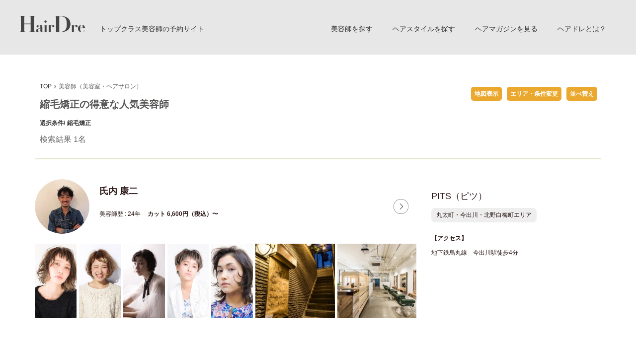

--- FILE ---
content_type: text/html; charset=UTF-8
request_url: https://www.hairdre.jp/stylist/search.php?service%5B%5D=90
body_size: 8329
content:
<!doctype html>
<html lang="ja">

<head>
	<meta charset="utf-8">
	<meta http-equiv="X-UA-Compatible" content="IE=edge">
	<title>関西で人気の美容師を探すなら｜ヘアドレ</title>
	<meta name="keywords" content="ヘアドレ,関西,美容院,美容室,ヘアサロン,予約,">
	<meta name="description" content="ヘアドレの美容師一覧です。エリアや美容師の性別、髪型のテイストなどを指定して検索できます。自分にあった美容師を探して、ヘアサロンを予約可能です。">
	<meta name="viewport" content="width=device-width, initial-scale=1.0">
	<link rel="stylesheet" href="/assets/styles/styles.css?d=2024070801">
	<link rel="stylesheet" href="https://maxcdn.bootstrapcdn.com/font-awesome/4.5.0/css/font-awesome.min.css">
	<script type="text/javascript" src="/assets/js/import.js"></script>
	<!--[if lt IE 9]>
		<script src="/assets/js/plugins/html5shiv.min.js"></script>
		<script src="/assets/js/plugins/html5shiv-printshiv.min.js"></script>
	<![endif]-->
	


		
	<!-- Google Tag Manager -->
	<script>(function (w, d, s, l, i) {
			w[l] = w[l] || []; w[l].push({
				'gtm.start':
					new Date().getTime(), event: 'gtm.js'
			}); var f = d.getElementsByTagName(s)[0],
				j = d.createElement(s), dl = l != 'dataLayer' ? '&l=' + l : ''; j.async = true; j.src =
					'https://www.googletagmanager.com/gtm.js?id=' + i + dl; f.parentNode.insertBefore(j, f);
		})(window, document, 'script', 'dataLayer', 'GTM-N3HHLRL');</script>
	<!-- End Google Tag Manager -->
	
		<!--

<script async src="https://pagead2.googlesyndication.com/pagead/js/adsbygoogle.js?client=ca-pub-1214009903784235"
     crossorigin="anonymous"></script>
	 -->
	<!--PC・SP共通 タグ-->
	<script src="https://flux-cdn.com/client/1000137/hairdre_01322.min.js" async></script>

</head>
<body >
		<!-- Google Tag Manager (noscript) -->
	<noscript><iframe src="https://www.googletagmanager.com/ns.html?id=GTM-N3HHLRL" height="0" width="0" style="display:none;visibility:hidden"></iframe></noscript>
	<!-- End Google Tag Manager (noscript) -->
		<div class="wrapper">
		<header class="gHeader">
			<div class="gHeader_inner">
				<!--<p class="gHeader_textLink sp-hidden"><img src="/files/site/link_banner02.png" alt=""></p>
				<p class="gHeader_textLink pc-hidden"><img src="/files/site/link_banner_01.png" alt=""></p>-->

				<!-- <p class="gHeader_textLink sp-hidden"><a href="http://hairdre.jp/about/index.html#ancPresent"><img src="/files/site/link_banner02.png" alt=""></a></p>
                <p class="gHeader_textLink pc-hidden"><a href="http://hairdre.jp/about/index.html#ancPresent"><img src="/files/site/link_banner_01.png" alt=""></a></p> -->
				<div class="header-left">
					<h1 class="gHeader_logo"><a href="/">
							<svg xmlns="http://www.w3.org/2000/svg" width="131.178" height="32.965" viewBox="0 0 131.178 32.965">
								<g id="グループ_9" data-name="グループ 9" transform="translate(-52 -37.955)">
									<path id="パス_1" data-name="パス 1" d="M19.583,0V1.042h2.1v14.39H8.643V1.042h2.1V0H0V1.042H2.1V31.5H0v1.042H10.743V31.5h-2.1V16.884h13.04V31.5h-2.1v1.042H30.326V31.5h-2.1V1.042h2.1V0Z" transform="translate(52 37.955)" fill="#454545" />
									<path id="パス_2" data-name="パス 2"
										d="M93.47,58.713a11,11,0,0,1-1.625.131,4.2,4.2,0,0,1-2.477-.591,2.527,2.527,0,0,1-1-1.641H88.3a3.179,3.179,0,0,1-1.444,1.773,6.11,6.11,0,0,1-2.658.459,8.177,8.177,0,0,1-1.608-.164,5.608,5.608,0,0,1-1.51-.525,2.981,2.981,0,0,1-1.116-1,2.745,2.745,0,0,1-.427-1.559A3.086,3.086,0,0,1,79.916,54,3.582,3.582,0,0,1,80.9,52.92a5.5,5.5,0,0,1,1.378-.722q.771-.278,1.592-.542,1.346-.393,2.183-.672a5.375,5.375,0,0,0,1.3-.591,1.758,1.758,0,0,0,.64-.706,2.457,2.457,0,0,0,.181-1.017v-2a3.1,3.1,0,0,0-.427-1.608,1.709,1.709,0,0,0-1.608-.722,2.448,2.448,0,0,0-1.312.344,1.365,1.365,0,0,0-.558,1.263,3.092,3.092,0,0,0,.033.345q.033.246.066.541t.066.558a3.548,3.548,0,0,1,.033.361,1.179,1.179,0,0,1-.23.771,1.39,1.39,0,0,1-.541.41,1.9,1.9,0,0,1-.656.148q-.345.017-.574.016a4.756,4.756,0,0,1-.673-.049,1.4,1.4,0,0,1-.607-.23,1.442,1.442,0,0,1-.443-.508,1.845,1.845,0,0,1-.18-.886,2.576,2.576,0,0,1,.476-1.526A3.8,3.8,0,0,1,82.3,44.782a6.68,6.68,0,0,1,1.789-.673,9.3,9.3,0,0,1,2.084-.23,13.318,13.318,0,0,1,2.347.2,5.084,5.084,0,0,1,1.9.722,3.768,3.768,0,0,1,1.28,1.428,4.873,4.873,0,0,1,.476,2.281v8.139a3.09,3.09,0,0,0,.18,1.1q.18.476.9.475a1.369,1.369,0,0,0,.706-.164A2.3,2.3,0,0,0,94.5,57.6l.295.3a1.853,1.853,0,0,1-1.328.82M88.1,50.279a.98.98,0,0,1-.247.377,2.563,2.563,0,0,1-.64.41q-.623.295-1.247.574a4.507,4.507,0,0,0-1.116.706,3.353,3.353,0,0,0-.8,1.05A3.6,3.6,0,0,0,83.74,55q0,.394.049.919a3.324,3.324,0,0,0,.263,1.017,2.168,2.168,0,0,0,.64.837,1.83,1.83,0,0,0,1.181.345,1.916,1.916,0,0,0,.837-.2,2.127,2.127,0,0,0,.738-.607,3.138,3.138,0,0,0,.525-1.083,5.836,5.836,0,0,0,.2-1.624V50.279Z"
										transform="translate(5.089 12.076)" fill="#454545" />
									<path id="パス_3" data-name="パス 3" d="M121.981,31.506V45.124h2.2v.46h-8.4v-.46h2.2V31.965h-2.2v-.459Zm-3.643-8.7a2.3,2.3,0,1,1-.689,1.641,2.24,2.24,0,0,1,.689-1.641" transform="translate(-16.285 24.909)" fill="#454545" />
									<path id="パス_4" data-name="パス 4" d="M142.65,44.575v2.757h.066a6.753,6.753,0,0,1,1.592-2.15,3.794,3.794,0,0,1,2.641-.9,3.29,3.29,0,0,1,2.232.738,2.569,2.569,0,0,1,.853,2.051,2.3,2.3,0,0,1-.476,1.542,1.9,1.9,0,0,1-1.526.558,3.029,3.029,0,0,1-1.378-.312,1.179,1.179,0,0,1-.624-1.165,3.073,3.073,0,0,1,.033-.345c.021-.164.049-.339.082-.525s.06-.355.082-.509.033-.24.033-.262a1.515,1.515,0,0,0-.1-.41.692.692,0,0,0-.213-.263.717.717,0,0,0-.443-.114,1.645,1.645,0,0,0-.82.311,3.407,3.407,0,0,0-.919.9,6,6,0,0,0-.738,1.427,5.365,5.365,0,0,0-.312,1.887v8.4h2.592v.459h-8.729v-.459h2.133V45.035h-2.133v-.459Z" transform="translate(-28.553 11.839)" fill="#454545" />
									<path id="パス_5" data-name="パス 5" d="M172.536,1.437V.805h2.1q2.3,0,4.6-.068t4.6-.068a36.046,36.046,0,0,1,4.287.271,24.471,24.471,0,0,1,4.467.97,20.26,20.26,0,0,1,4.2,1.873,13.631,13.631,0,0,1,5.956,7.265,17.032,17.032,0,0,1,.9,5.821,16.877,16.877,0,0,1-.9,5.776,14.132,14.132,0,0,1-2.414,4.287,13.8,13.8,0,0,1-3.452,2.978,19.988,19.988,0,0,1-4.038,1.873,22.325,22.325,0,0,1-4.151.97,29.3,29.3,0,0,1-3.813.271q-2.572,0-5.121-.045t-5.121-.045h-2.1V32.3h2.1V1.437Zm11.035,31a15.763,15.763,0,0,0,5.009-.7,10.644,10.644,0,0,0,3.5-1.9,9.476,9.476,0,0,0,2.256-2.73,13.865,13.865,0,0,0,1.263-3.226,20.408,20.408,0,0,0,.564-3.384q.135-1.692.136-3.181a44.119,44.119,0,0,0-.452-6.61,13,13,0,0,0-1.782-5.054,8.658,8.658,0,0,0-3.745-3.226,15.107,15.107,0,0,0-6.34-1.128q-.9,0-1.624.023a7.4,7.4,0,0,0-1.173.113V32.3a23.394,23.394,0,0,0,2.392.135" transform="translate(-49.76 37.56)" fill="#454545" />
									<path id="パス_6" data-name="パス 6" d="M256.416,44.575v2.757h.066a6.753,6.753,0,0,1,1.592-2.15,3.794,3.794,0,0,1,2.641-.9,3.29,3.29,0,0,1,2.232.738,2.569,2.569,0,0,1,.853,2.051,2.3,2.3,0,0,1-.476,1.542,1.9,1.9,0,0,1-1.526.558,3.029,3.029,0,0,1-1.378-.312,1.179,1.179,0,0,1-.624-1.165,3.08,3.08,0,0,1,.033-.345c.021-.164.049-.339.082-.525s.06-.355.082-.509.033-.24.033-.262a1.516,1.516,0,0,0-.1-.41.692.692,0,0,0-.213-.263.717.717,0,0,0-.443-.114,1.646,1.646,0,0,0-.82.311,3.407,3.407,0,0,0-.919.9,6,6,0,0,0-.738,1.427,5.365,5.365,0,0,0-.312,1.887v8.4h2.592v.459h-8.729v-.459h2.133V45.035h-2.133v-.459Z" transform="translate(-95.651 11.839)" fill="#454545" />
									<path id="パス_7" data-name="パス 7"
										d="M289.813,51.658q0,1.182.1,2.38a6.682,6.682,0,0,0,.525,2.165,3.969,3.969,0,0,0,1.247,1.592,3.721,3.721,0,0,0,2.3.624,4.577,4.577,0,0,0,2.216-.493,5.483,5.483,0,0,0,1.476-1.132,4.948,4.948,0,0,0,.853-1.263,3.535,3.535,0,0,0,.312-.919l.459.164a5.781,5.781,0,0,1-.557,1.329,5.011,5.011,0,0,1-1.083,1.312,5.863,5.863,0,0,1-1.706,1.018,6.588,6.588,0,0,1-2.461.41,9.709,9.709,0,0,1-3.183-.509,7.593,7.593,0,0,1-2.576-1.476,6.791,6.791,0,0,1-1.722-2.363,7.68,7.68,0,0,1-.624-3.167,6.794,6.794,0,0,1,.591-2.756,7.715,7.715,0,0,1,1.624-2.379,8.265,8.265,0,0,1,2.428-1.674,7.112,7.112,0,0,1,3-.64,7.625,7.625,0,0,1,2.3.361,6.119,6.119,0,0,1,2.067,1.116,5.81,5.81,0,0,1,1.509,1.952,6.436,6.436,0,0,1,.591,2.871h-9.681Zm5.251-4.134c0-.241-.012-.536-.033-.886a3.628,3.628,0,0,0-.23-1.051,2.06,2.06,0,0,0-.639-.886,1.9,1.9,0,0,0-1.231-.361,2.554,2.554,0,0,0-1.723.525,3.161,3.161,0,0,0-.9,1.329,6.737,6.737,0,0,0-.377,1.739q-.082.935-.115,1.788h5.251Z"
										transform="translate(-116.317 12.075)" fill="#454545" />
								</g>
							</svg>
						</a></h1>
					<p class="gHeader_leadText">トップクラス美容師の予約サイト</p>
				</div>
				<nav class="gNavPc sp-hidden">
					<div class="gNavPc_inner">
						<ul class="gNavPc_list">
							<li class="gNavPc_item"><a data-target="modal1" class="modal-open">美容師を探す</a></li>
							<li class="gNavPc_item"><a href="/hairstyle/">ヘアスタイルを探す</a></li>
							<li class="gNavPc_item"><a href="/special/">ヘアマガジンを見る</a></li>
							<li class="gNavPc_item"><a href="/about/">ヘアドレとは？</a></li>
						</ul>
					</div>
				</nav>
				<!-- <p class="search01 pc-hidden"><a data-target="modal1" class="modal-open">美容師を探す</a></p> -->
				<p class="gNavBtn pc-hidden"><a href="javascript: void(0);"><span></span></a></p>
			</div><!-- gHeader_inner -->
		</header><!-- gHeader -->

		<nav class="gNav pc-hidden">
			<div class="gNav_inner">
				<ul class="gNav_list">
					<li class="gNav_item"><a href="/">TOP</a></li>
					<li class="gNav_item"><a data-target="modal1" class="modal-open">美容師を探す<i></i></a></li>
					<li class="gNav_item"><a href="/hairstyle/">ヘアスタイルを探す</a></li>
					<li class="gNav_item"><a href="/special/">特集（Hairdre Press）を見る</a></li>
					<li class="gNav_item"><a href="/about/">ヘアドレとは?</a></li>
				</ul>
			</div>
		</nav><!-- gNav -->

		<div class="sp-sub-menu pc-hidden">
				<li class=""><a data-target="modal1" class="modal-open">美容師を探す<i></i></a></li>
				<li class=""><a href="/hairstyle/">ヘアスタイルを探す</a></li>
				<li class=""><a href="/special/">ヘアマガジンを読む</a></li>
			</ul>
		</div>

		<div id="modal1" class="modal-content">
			<div class="modal_inner">
				<form action="/stylist/search.php" method="get">
					<div class="menu_block">
						<p class="modal-close"><a>とじる</a></p>
						<p class="menu_title">所在地</p>
						<ul class="menu_list">
														<li class="menu_item">
								<input type="checkbox" id="menu_area0" name="area[]" class="menu_check" value="001001">
								<label for="menu_area0" class="menu_area">大阪エリア</label>
							</li>
														<li class="menu_item">
								<input type="checkbox" id="menu_area1" name="area[]" class="menu_check" value="001002">
								<label for="menu_area1" class="menu_area">京都エリア</label>
							</li>
														<li class="menu_item">
								<input type="checkbox" id="menu_area2" name="area[]" class="menu_check" value="001003">
								<label for="menu_area2" class="menu_area">兵庫エリア</label>
							</li>
														<li class="menu_item">
								<input type="checkbox" id="menu_area3" name="area[]" class="menu_check" value="001005">
								<label for="menu_area3" class="menu_area">滋賀エリア</label>
							</li>
														<li class="menu_item">
								<input type="checkbox" id="menu_area4" name="area[]" class="menu_check" value="001006">
								<label for="menu_area4" class="menu_area">和歌山エリア</label>
							</li>
														<li class="menu_item">
								<input type="checkbox" id="menu_area5" name="area[]" class="menu_check" value="001007">
								<label for="menu_area5" class="menu_area">三重エリア</label>
							</li>
														<li class="menu_item">
								<input type="checkbox" id="menu_area6" name="area[]" class="menu_check" value="001008">
								<label for="menu_area6" class="menu_area">東京エリア</label>
							</li>
														<li class="menu_item">
								<input type="checkbox" id="menu_area7" name="area[]" class="menu_check" value="001015">
								<label for="menu_area7" class="menu_area">神奈川エリア</label>
							</li>
													</ul>
					</div><!-- menu_block -->
					<div class="menu_block">
						<p class="menu_title">美容師の性別</p>
						<ul class="menu_list">
														<li class="menu_item">
								<input type="checkbox" id="menu_sex01" name="sex[]" class="menu_check" value="1">
								<label for="menu_sex01" class="menu_sex">男性</label>
							</li>
																					<li class="menu_item">
								<input type="checkbox" id="menu_sex02" name="sex[]" class="menu_check" value="2">
								<label for="menu_sex02" class="menu_sex">女性</label>
							</li>
													</ul>
					</div><!-- menu_block -->
					<div class="menu_detailSet">
						<p class="menu_detailTitle">さらに詳細な条件で探す<br>（得意なテイスト、サロンの特徴など）</p>
						<div class="menu_detailBody">
							<div class="menu_block">
								<p class="menu_title">得意なテイスト</p>
								<ul class="menu_list">
																		<li class="menu_item">
										<input type="checkbox" id="menu_taste0" name="good[]" class="menu_check" value="003001">
										<label for="menu_taste0" class="menu_taste">ナチュラル</label>
									</li>
																		<li class="menu_item">
										<input type="checkbox" id="menu_taste1" name="good[]" class="menu_check" value="003002">
										<label for="menu_taste1" class="menu_taste">モード＆クール</label>
									</li>
																		<li class="menu_item">
										<input type="checkbox" id="menu_taste2" name="good[]" class="menu_check" value="003003">
										<label for="menu_taste2" class="menu_taste">エレガント</label>
									</li>
																		<li class="menu_item">
										<input type="checkbox" id="menu_taste3" name="good[]" class="menu_check" value="003004">
										<label for="menu_taste3" class="menu_taste">フェミニン</label>
									</li>
																		<li class="menu_item">
										<input type="checkbox" id="menu_taste4" name="good[]" class="menu_check" value="003005">
										<label for="menu_taste4" class="menu_taste">ガーリー</label>
									</li>
																		<li class="menu_item">
										<input type="checkbox" id="menu_taste5" name="good[]" class="menu_check" value="003006">
										<label for="menu_taste5" class="menu_taste">ストリート</label>
									</li>
																		<li class="menu_item">
										<input type="checkbox" id="menu_taste6" name="good[]" class="menu_check" value="003007">
										<label for="menu_taste6" class="menu_taste">メンズ</label>
									</li>
																	</ul>
							</div><!-- menu_block -->
							<div class="menu_block">
								<p class="menu_title">満足度の高いサービス</p>
								<ul class="menu_list">
																		<li class="menu_item">
										<input type="checkbox" id="menu_service10" name="service[]" class="menu_check" value="10">
										<label for="menu_service10" class="menu_service">カット（ロング）</label>
									</li>
																		<li class="menu_item">
										<input type="checkbox" id="menu_service20" name="service[]" class="menu_check" value="20">
										<label for="menu_service20" class="menu_service">カット（セミロング）</label>
									</li>
																		<li class="menu_item">
										<input type="checkbox" id="menu_service30" name="service[]" class="menu_check" value="30">
										<label for="menu_service30" class="menu_service">カット（ミディアム）</label>
									</li>
																		<li class="menu_item">
										<input type="checkbox" id="menu_service40" name="service[]" class="menu_check" value="40">
										<label for="menu_service40" class="menu_service">カット（ボブ）</label>
									</li>
																		<li class="menu_item">
										<input type="checkbox" id="menu_service50" name="service[]" class="menu_check" value="50">
										<label for="menu_service50" class="menu_service">カット（ショート）</label>
									</li>
																		<li class="menu_item">
										<input type="checkbox" id="menu_service60" name="service[]" class="menu_check" value="60">
										<label for="menu_service60" class="menu_service">カット（メンズ）</label>
									</li>
																		<li class="menu_item">
										<input type="checkbox" id="menu_service70" name="service[]" class="menu_check" value="70">
										<label for="menu_service70" class="menu_service">カラー</label>
									</li>
																		<li class="menu_item">
										<input type="checkbox" id="menu_service80" name="service[]" class="menu_check" value="80">
										<label for="menu_service80" class="menu_service">パーマ</label>
									</li>
																		<li class="menu_item">
										<input type="checkbox" id="menu_service90" name="service[]" class="menu_check" value="90">
										<label for="menu_service90" class="menu_service">縮毛矯正</label>
									</li>
																		<li class="menu_item">
										<input type="checkbox" id="menu_service100" name="service[]" class="menu_check" value="100">
										<label for="menu_service100" class="menu_service">ヘアケア・ヘッドスパ</label>
									</li>
																		<li class="menu_item">
										<input type="checkbox" id="menu_service210" name="service[]" class="menu_check" value="210">
										<label for="menu_service210" class="menu_service">再現性</label>
									</li>
																		<li class="menu_item">
										<input type="checkbox" id="menu_service220" name="service[]" class="menu_check" value="220">
										<label for="menu_service220" class="menu_service">応対力</label>
									</li>
																	</ul>
							</div><!-- menu_block -->
							<div class="menu_block">
								<p class="menu_title">サロンの特徴</p>
								<ul class="menu_list">
																		<li class="menu_item">
										<input type="checkbox" id="menu_special0" name="features[]" class="menu_check" value="002001">
										<label for="menu_special0" class="menu_special">15席以上の大型サロン</label>
									</li>
																		<li class="menu_item">
										<input type="checkbox" id="menu_special1" name="features[]" class="menu_check" value="002002">
										<label for="menu_special1" class="menu_special">4席以下の小型サロン</label>
									</li>
																		<li class="menu_item">
										<input type="checkbox" id="menu_special2" name="features[]" class="menu_check" value="002003">
										<label for="menu_special2" class="menu_special">一人のスタイリストがすべて担当</label>
									</li>
																		<li class="menu_item">
										<input type="checkbox" id="menu_special3" name="features[]" class="menu_check" value="002004">
										<label for="menu_special3" class="menu_special">10時以前の早朝OPEN</label>
									</li>
																		<li class="menu_item">
										<input type="checkbox" id="menu_special4" name="features[]" class="menu_check" value="002005">
										<label for="menu_special4" class="menu_special">19時以降の受付OK</label>
									</li>
																		<li class="menu_item">
										<input type="checkbox" id="menu_special5" name="features[]" class="menu_check" value="002007">
										<label for="menu_special5" class="menu_special">駐車場あり</label>
									</li>
																		<li class="menu_item">
										<input type="checkbox" id="menu_special6" name="features[]" class="menu_check" value="002008">
										<label for="menu_special6" class="menu_special">最寄駅から徒歩3分以内</label>
									</li>
																		<li class="menu_item">
										<input type="checkbox" id="menu_special7" name="features[]" class="menu_check" value="002009">
										<label for="menu_special7" class="menu_special">最寄駅から徒歩5分以内</label>
									</li>
																	</ul>
							</div><!-- menu_block -->
						</div>
					</div><!-- menu_detailSet -->
					<div class="menu_footer">
						<p class="menu_text">該当する美容師は<span id="result_count"></span>名 / 58名</p>
						<p class="menu_button"><button type="submit" id="btn_search" class="menu_btn">この条件で探す</button></p>
					</div>
				</form>
			</div>
		</div><!-- modal -->

		
<div class="changeList">
	<p class="changeList_title">美容師の並び替え</p>
	<form id="sort_form" name="fm" action="/stylist/search.php" method="get">
		<ul class="changeList_list">
			<li class="changeList_item">
				<input type="radio" id="changeList_order01" class="changeList_order" name="order" value="high">
				<label for="changeList_order01" class="changeList_text">カット料金 : 高い順</label>
			</li>
			<li class="changeList_item">
				<input type="radio" id="changeList_order02" class="changeList_order" name="order" value="low">
				<label for="changeList_order02" class="changeList_text">カット料金 : 低い順</label>
			</li>
			<li class="changeList_item">
				<input type="radio" id="changeList_order03" class="changeList_order" name="order" value="view">
				<label for="changeList_order03" class="changeList_text">よく見られている順</label>
			</li>
		</ul>
		<input type="hidden" name="service[]" value="90" />
	</form>
</div>

		<!-- <div class="search02">
			<p class="search02_btn"><a data-target="modal1" class="modal-open">ヘアドレ認定の美容師を探す</a></p>
		</div>-->

		
		<div class="content">
			<div class="content_inner">
				<section class="upBlock">
					<div class="topicpath">
						<ul class="topicpath_list">
							<li class="topicpath_item"><a href="/">TOP</a></li>
							<li class="topicpath_item">美容師（美容室・ヘアサロン）</li>
						</ul>
					</div><!-- topicpath -->
					<h1 class="upBlock_lead">縮毛矯正の得意な人気美容師</h1>
					<dl class="choice">
						<dt class="choice_title">選択条件/</dt>
						<dd class="choice_body">
							<ul class="choice_list">
								<li class="choice_item">縮毛矯正</li>
							</ul>
						</dd>
					</dl><!-- choice -->
					<div class="result">
						<p class="result_title">検索結果</p>
						<p class="result_body">1名</p>
					</div>
					<ul class="btns_list sp-hidden">
						<li class="btns_item btns_item-map"><a href="search.php?map=1&service%5B%5D=90">地図表示</a></li>
						<li class="btns_item"><a data-target="modal1" class="modal-open">エリア・条件変更</a></li>
						<li class="btns_item changeListBtn"><a href="javascript: void(0);">並べ替え</a></li>
					</ul>
				</section><!-- upBlock -->
				<ul class="btns_list pc-hidden">
					<li class="btns_item btns_item-map"><a href="search.php?map=1&service%5B%5D=90">地図表示</a></li>
					<li class="btns_item"><a data-target="modal1" class="modal-open">エリア・条件変更</a></li>
					<li class="btns_item changeListBtn"><a href="javascript: void(0);">並べ替え</a></li>
				</ul>
				<div class="stylist_section">
					<ul class="stylist_list">
						<li class="stylist_item">
							<div class="stylist_set">
								<a href="/stylist/detail/0072/">
									<div class="stylist_spec">
										<div class="stylist_flex">

											<div class="stylist_flexInner">
												<div class="stylist_box1">
													<p class="stylist_image"><img src="/files_thumbnail/shop_0050_IMG_7258_w250px_h187px.JPG" alt="" class="fitImages"></p>
													<div class="stylist_specDetail">
														<div class="name-reserve">
															<p class="stylist_specName stylist_specItem">氏内 康二</p>

																												</div>


														<ul class="stylist_specList">
															<li class="stylist_specCareer stylist_specItem">美容師歴 : 24年</li>
															<li class="stylist_specPrice stylist_specItem">カット 6,600円（税込）〜</li>
														</ul>
													</div>
												</div>
												<div class="stylist_box2">

													<p class="stylist_specShop">PITS（ピツ）</p>
													<p class="stylist_specArea">丸太町・今出川・北野白梅町エリア</p>
												</div>




											</div>

										</div><!-- stylist_flex -->
									</div>

								</a>
							</div>
							<div class="stylist_gallery_access">
								<ul class="stylist_gallery">
											<li class="stylist_galleryItem"><a href="/hairstyle/detail/0231/"><span><img src="/files_thumbnail/shop_0050_IMG_7254_w250px_h250px.JPG" alt="ルーズミディ" class="fitImages hoverImg"></span></a></li>
												<li class="stylist_galleryItem"><a href="/hairstyle/detail/0230/"><span><img src="/files_thumbnail/shop_0050_shiuchisan02_S_w216px_h250px.jpg" alt="ガーリーボブ" class="fitImages hoverImg"></span></a></li>
												<li class="stylist_galleryItem"><a href="/hairstyle/detail/0229/"><span><img src="/files_thumbnail/shop_0050__MG_5816_s_w167px_h250px.JPG" alt="マッシュスタイル" class="fitImages hoverImg"></span></a></li>
												<li class="stylist_galleryItem sp-hidden"><a href="/hairstyle/detail/0228/"><span><img src="/files_thumbnail/shop_0050_shiuchisan03_w163px_h250px.jpg" alt="ナチュラルショート" class="fitImages hoverImg"></span></a></li>
												<li class="stylist_galleryItem sp-hidden"><a href="/hairstyle/detail/0227/"><span><img src="/files_thumbnail/shop_0050_0685aaa_w179px_h250px.jpg" alt="抜け感セミロング" class="fitImages hoverImg"></span></a></li>
											<li class="stylist_galleryItem stylist_galleryItem-01 sp-hidden"><a href="/stylist/detail/0072/#anc03"><span><img src="/files_thumbnail/shop_0050_HairPits_2-3_w166px_h250px.jpg" alt="PITS Exterior" class="fitImages hoverImg"></span></a></li>
										<li class="stylist_galleryItem stylist_galleryItem-01 sp-hidden"><a href="/stylist/detail/0072/#anc03"><span><img src="/files_thumbnail/shop_0050_HairPits_11_w250px_h166px.jpg" alt="PITS Interior" class="fitImages hoverImg"></span></a></li>
									</ul>
								<div class="stylist_specAccess sp-hidden">
									<div class="access-title">
										【アクセス】
									</div>

									 地下鉄烏丸線　今出川駅徒歩4分</div>
							</div>

						</li>
					</ul><!-- stylist_list -->

				</div><!-- stylist_section -->


				<div class="relationNews">
					<h2 class="new_subTitle">関連する特集記事<span>Related articles</span></h2>
					<ul class="relationNews_list">
						<li class="relationNews_item">
							<a href="/special/detail/0062.html" target="_self">
								<p class="relationNews_img"><span><img src="/files/news/2020Summer_title/kyoto_sum.jpg" alt="京都エリアの実力派美容室・ヘアサロン" class="fitImages hoverImg"></span></p>
								<p class="relationNews_text">
									<span class="date">2025.09.29</span>
									<span class="title">ずっと通い続けたい！京都エリアの実力派美容室・ヘアサロン22選</span></p>
							</a>
						</li>
						<li class="relationNews_item">
							<a href="/special/detail/0090.html" target="_self">
								<p class="relationNews_img"><span><img src="/files/news/2020Summer_title/bang_sum.jpg" alt="人気バングの選び方♡" class="fitImages hoverImg"></span></p>
								<p class="relationNews_text">
									<span class="date">2025.07.07</span>
									<span class="title">【2025年 最新版】前髪で悩む全ての人へ♡プロ直伝！人気バングの選び方</span></p>
							</a>
						</li>
						<li class="relationNews_item">
							<a href="/special/detail/0082.html" target="_self">
								<p class="relationNews_img"><span><img src="/files/news/PITS%E6%B0%8F%E5%86%85%E3%81%95%E3%82%93/ICON.JPG" alt="HAIR PITS(ピツ) 氏内康二さん" class="fitImages hoverImg"></span></p>
								<p class="relationNews_text">
									<span class="date">2018.05.25</span>
									<span class="title">【京都・今出川の美容室HAIR PITS】居心地のいい場所で、ひとりひとりに似合う髪型を。</span></p>
							</a>
						</li>
					</ul>
				</div><!-- relationNews -->
			</div><!-- content_inner -->
		</div><!-- content -->



		<div class="topSearch">
			<div class="topSearch_inner">
				<p class="topSearch_title mt0">■ 美容師（美容室、美容院、ヘアサロン）を探す</p>
				<ul class="topSearch_list">
					<li class="topSearch_item">
						<dl class="topSearch_set">
							<dt class="topSearch_setTitle">エリアから探す</dt>
							<dd class="topSearch_setBody">
								<ul>
																		<li><a href="/stylist/search.php?area[]=001001">大阪エリア</a></li>
																		<li><a href="/stylist/search.php?area[]=001002">京都エリア</a></li>
																		<li><a href="/stylist/search.php?area[]=001003">兵庫エリア</a></li>
																		<li><a href="/stylist/search.php?area[]=001005">滋賀エリア</a></li>
																		<li><a href="/stylist/search.php?area[]=001006">和歌山エリア</a></li>
																		<li><a href="/stylist/search.php?area[]=001007">三重エリア</a></li>
																		<li><a href="/stylist/search.php?area[]=001008">東京エリア</a></li>
																		<li><a href="/stylist/search.php?area[]=001015">神奈川エリア</a></li>
																	</ul>
							</dd>
						</dl><!-- topSearch_set -->
					</li>
					<li class="topSearch_item">
						<dl class="topSearch_set">
							<dt class="topSearch_setTitle">性別から探す</dt>
							<dd class="topSearch_setBody">
								<ul>
									<li><a href="/stylist/search.php?sex[]=2">女性 美容師</a></li>									<li><a href="/stylist/search.php?sex[]=1">男性 美容師</a></li>								</ul>
							</dd>
						</dl><!-- topSearch_set -->
					</li>
					<li class="topSearch_item">
						<dl class="topSearch_set">
							<dt class="topSearch_setTitle">得意なテイストから探す</dt>
							<dd class="topSearch_setBody">
								<ul>
																		<li><a href="/stylist/search.php?good[]=003001">ナチュラル</a></li>
																		<li><a href="/stylist/search.php?good[]=003002">モード＆クール</a></li>
																		<li><a href="/stylist/search.php?good[]=003003">エレガント</a></li>
																		<li><a href="/stylist/search.php?good[]=003004">フェミニン</a></li>
																		<li><a href="/stylist/search.php?good[]=003005">ガーリー</a></li>
																		<li><a href="/stylist/search.php?good[]=003006">ストリート</a></li>
																		<li><a href="/stylist/search.php?good[]=003007">メンズ</a></li>
																	</ul>
							</dd>
						</dl><!-- topSearch_set -->
					</li>
					<li class="topSearch_item">
						<dl class="topSearch_set">
							<dt class="topSearch_setTitle">満足度の髙いサービスから探す</dt>
							<dd class="topSearch_setBody">
								<ul>
																		<li><a href="/stylist/search.php?service[]=10">カット（ロング）</a></li>
																		<li><a href="/stylist/search.php?service[]=20">カット（セミロング）</a></li>
																		<li><a href="/stylist/search.php?service[]=30">カット（ミディアム）</a></li>
																		<li><a href="/stylist/search.php?service[]=40">カット（ボブ）</a></li>
																		<li><a href="/stylist/search.php?service[]=50">カット（ショート）</a></li>
																		<li><a href="/stylist/search.php?service[]=60">カット（メンズ）</a></li>
																		<li><a href="/stylist/search.php?service[]=70">カラー</a></li>
																		<li><a href="/stylist/search.php?service[]=80">パーマ</a></li>
																		<li><a href="/stylist/search.php?service[]=90">縮毛矯正</a></li>
																		<li><a href="/stylist/search.php?service[]=100">ヘアケア・ヘッドスパ</a></li>
																		<li><a href="/stylist/search.php?service[]=210">再現性</a></li>
																		<li><a href="/stylist/search.php?service[]=220">応対力</a></li>
																	</ul>
							</dd>
						</dl><!-- topSearch_set -->
					</li>
					<li class="topSearch_item">
						<dl class="topSearch_set">
							<dt class="topSearch_setTitle">ヘアサロンの特徴から探す</dt>
							<dd class="topSearch_setBody">
								<ul>
																		<li><a href="/stylist/search.php?features[]=002001">15席以上の大型サロン</a></li>
																		<li><a href="/stylist/search.php?features[]=002002">4席以下の小型サロン</a></li>
																		<li><a href="/stylist/search.php?features[]=002003">一人のスタイリストがすべて担当</a></li>
																		<li><a href="/stylist/search.php?features[]=002004">10時以前の早朝OPEN</a></li>
																		<li><a href="/stylist/search.php?features[]=002005">19時以降の受付OK</a></li>
																		<li><a href="/stylist/search.php?features[]=002007">駐車場あり</a></li>
																		<li><a href="/stylist/search.php?features[]=002008">最寄駅から徒歩3分以内</a></li>
																		<li><a href="/stylist/search.php?features[]=002009">最寄駅から徒歩5分以内</a></li>
																	</ul>
							</dd>
						</dl><!-- topSearch_set -->
					</li>
				</ul><!-- topSearch_list -->
				<p class="topSearch_title topSearch_title-outerLink mt30">■ 美容師の求人サイト　ビューティーエッグ<br><a href="https://www.beauty-egg.jp/" target=”_blank”>https://www.beauty-egg.jp/</a></p>
			</div>
		</div><!-- topSearch -->
		<footer class="gFooter">
			<div class="gFooter_section">
				<ul class="gFooter_linksList">
					<li class="gFooter_linksItem"><a href="/about/">ヘアドレとは？（ご利用ガイド）<svg xmlns="http://www.w3.org/2000/svg" width="46" height="46" viewBox="0 0 46 46">
						<circle id="楕円形_2" data-name="楕円形 2" cx="23" cy="23" r="23" fill="#dcd5cd" />
						<path id="パス_9" data-name="パス 9" d="M2310.587,1618.3h15.021l-4.581-4.581" transform="translate(-2295.097 -1595.303)" fill="none" stroke="#905112" stroke-width="1" />
					</svg></a></li>
					<li class="gFooter_linksItem"><a href="/contact/publish.html">掲載をご希望の方へ<svg xmlns="http://www.w3.org/2000/svg" width="46" height="46" viewBox="0 0 46 46">
						<circle id="楕円形_2" data-name="楕円形 2" cx="23" cy="23" r="23" fill="#dcd5cd" />
						<path id="パス_9" data-name="パス 9" d="M2310.587,1618.3h15.021l-4.581-4.581" transform="translate(-2295.097 -1595.303)" fill="none" stroke="#905112" stroke-width="1" />
					</svg></a></li>
					<li class="gFooter_linksItem"><a href="/contact/">お問い合わせ<svg xmlns="http://www.w3.org/2000/svg" width="46" height="46" viewBox="0 0 46 46">
						<circle id="楕円形_2" data-name="楕円形 2" cx="23" cy="23" r="23" fill="#dcd5cd" />
						<path id="パス_9" data-name="パス 9" d="M2310.587,1618.3h15.021l-4.581-4.581" transform="translate(-2295.097 -1595.303)" fill="none" stroke="#905112" stroke-width="1" />
					</svg></a></li>
					<li class="gFooter_linksItem"><a href="/policy/">運営会社・規約<svg xmlns="http://www.w3.org/2000/svg" width="46" height="46" viewBox="0 0 46 46">
						<circle id="楕円形_2" data-name="楕円形 2" cx="23" cy="23" r="23" fill="#dcd5cd" />
						<path id="パス_9" data-name="パス 9" d="M2310.587,1618.3h15.021l-4.581-4.581" transform="translate(-2295.097 -1595.303)" fill="none" stroke="#905112" stroke-width="1" />
					</svg></a></li>
				</ul><!-- gFooter_sitemap -->
			</div><!-- gFooter_section -->
			<p class="mt0"><a href="javascript: void(0);" class="gNavOverlay"><i></i></a></p>
			<p class="mt0"><a href="javascript: void(0);" class="changeListOverlay"><i></i></a></p>
			<p class="mt0"><a href="javascript: void(0);" class="menuRefineOverlay"><i></i></a>
			<p class="gFooter_copyright">&copy;2023 GAMO-KANSAI. All Rights Reserved.</p>
			<!--
			<div data-as-slot-id="/1000137/01322/PC/all_foot_overlay_01"></div>
		-->
		</footer><!-- gFooter -->
	</div><!-- /.wrapper -->
	
	
	</body>

</html>


--- FILE ---
content_type: text/html; charset=UTF-8
request_url: https://www.hairdre.jp/stylist/search.php?op=json
body_size: 14
content:
{"count":"58"}

--- FILE ---
content_type: text/css
request_url: https://www.hairdre.jp/assets/styles/styles.css?d=2024070801
body_size: 40171
content:
/**
 * @lastmodified 2024/6/26/11:25:38 pm
**/
@import"https://cdn.jsdelivr.net/npm/swiper@10/swiper-bundle.min.css";@import"https://maxcdn.bootstrapcdn.com/font-awesome/4.5.0/css/font-awesome.min.css";.slick-loading .slick-list{background:#fff url("./ajax-loader.gif") center center no-repeat}@font-face{font-family:"slick";src:url("./fonts/slick.eot");src:url("./fonts/slick.eot?#iefix") format("embedded-opentype"),url("./fonts/slick.woff") format("woff"),url("./fonts/slick.ttf") format("truetype"),url("./fonts/slick.svg#slick") format("svg");font-weight:normal;font-style:normal}.slick-prev,.slick-next{position:absolute;display:block;height:20px;width:20px;line-height:0px;font-size:0px;cursor:pointer;background:rgba(0, 0, 0, 0);color:rgba(0, 0, 0, 0);top:50%;-webkit-transform:translate(0, -50%);transform:translate(0, -50%);padding:0;border:none;outline:none}.slick-prev:hover,.slick-prev:focus,.slick-next:hover,.slick-next:focus{outline:none;background:rgba(0, 0, 0, 0);color:rgba(0, 0, 0, 0)}.slick-prev:hover:before,.slick-prev:focus:before,.slick-next:hover:before,.slick-next:focus:before{opacity:1}.slick-prev.slick-disabled:before,.slick-next.slick-disabled:before{opacity:.25}.slick-prev:before,.slick-next:before{font-family:"slick";font-size:20px;line-height:1;color:#fff;opacity:.75;-webkit-font-smoothing:antialiased;-moz-osx-font-smoothing:grayscale}.slick-prev{left:-25px}[dir=rtl] .slick-prev{left:auto;right:-25px}.slick-prev:before{content:"←"}[dir=rtl] .slick-prev:before{content:"→"}.slick-next{right:-25px}[dir=rtl] .slick-next{left:-25px;right:auto}.slick-next:before{content:"→"}[dir=rtl] .slick-next:before{content:"←"}.slick-dotted.slick-slider{margin-bottom:30px}.slick-dots{position:absolute;bottom:-25px;list-style:none;display:block;text-align:center;padding:0;margin:0;width:100%}.slick-dots li{position:relative;display:inline-block;height:20px;width:20px;margin:0 5px;padding:0;cursor:pointer}.slick-dots li button{border:0;background:rgba(0, 0, 0, 0);display:block;height:20px;width:20px;outline:none;line-height:0px;font-size:0px;color:rgba(0, 0, 0, 0);padding:5px;cursor:pointer}.slick-dots li button:hover,.slick-dots li button:focus{outline:none}.slick-dots li button:hover:before,.slick-dots li button:focus:before{opacity:1}.slick-dots li button:before{position:absolute;top:0;left:0;content:"•";width:20px;height:20px;font-family:"slick";font-size:6px;line-height:20px;text-align:center;color:#000;opacity:.25;-webkit-font-smoothing:antialiased;-moz-osx-font-smoothing:grayscale}.slick-dots li.slick-active button:before{color:#000;opacity:.75}.slick-slider{position:relative;display:block;-webkit-box-sizing:border-box;box-sizing:border-box;-webkit-touch-callout:none;-webkit-user-select:none;-moz-user-select:none;-ms-user-select:none;user-select:none;-ms-touch-action:pan-y;touch-action:pan-y;-webkit-tap-highlight-color:rgba(0, 0, 0, 0)}.slick-list{position:relative;overflow:hidden;display:block;margin:0;padding:0}.slick-list:focus{outline:none}.slick-list.dragging{cursor:pointer;cursor:hand}.slick-slider .slick-track,.slick-slider .slick-list{-webkit-transform:translate3d(0, 0, 0);transform:translate3d(0, 0, 0)}.slick-track{position:relative;left:0;top:0;display:block;margin-left:auto;margin-right:auto}.slick-track:before,.slick-track:after{content:"";display:table}.slick-track:after{clear:both}.slick-loading .slick-track{visibility:hidden}.slick-slide{float:left;height:100%;min-height:1px;display:none}[dir=rtl] .slick-slide{float:right}.slick-slide img{display:block}.slick-slide.slick-loading img{display:none}.slick-slide.dragging img{pointer-events:none}.slick-initialized .slick-slide{display:block}.slick-loading .slick-slide{visibility:hidden}.slick-vertical .slick-slide{display:block;height:auto;border:1px solid rgba(0, 0, 0, 0)}.slick-arrow.slick-hidden{display:none}html,body,div,span,object,iframe,h1,h2,h3,h4,h5,h6,p,blockquote,pre,abbr,address,cite,code,del,dfn,em,img,ins,kbd,q,samp,small,strong,sub,sup,var,b,i,dl,dt,dd,ol,ul,li,fieldset,form,label,legend,table,caption,tbody,tfoot,thead,tr,th,td,article,aside,canvas,details,figcaption,figure,footer,header,hgroup,menu,nav,section,summary,time,mark,audio,video{margin:0;padding:0;border:0;outline:0;font-size:100%;vertical-align:baseline;background:rgba(0, 0, 0, 0);-webkit-box-sizing:border-box;box-sizing:border-box}body{line-height:1}article,aside,details,figcaption,figure,footer,header,hgroup,menu,nav,section{display:block;-webkit-box-sizing:border-box;box-sizing:border-box}blockquote,q{quotes:none}blockquote:before,blockquote:after,q:before,q:after{content:"";content:none}a{margin:0;padding:0;font-size:100%;vertical-align:baseline;background:rgba(0, 0, 0, 0)}ins{text-decoration:none}del{text-decoration:line-through}table{border-collapse:collapse;border-spacing:0}hr{display:block;height:1px;border:0;border-top:1px solid #ccc;margin:1em 0;padding:0}input,select{vertical-align:middle}li{display:block}input[type=check],input[type=radio]{margin:0;vertical-align:middle;margin:0 5px 0 0}*{-webkit-box-sizing:border-box;box-sizing:border-box}html{font-size:62.5%}body{font-family:"ヒラギノ角ゴ Pro","Hiragino Kaku Gothic Pro","メイリオ",Meiryo,Verdana,Arial,sans-serif,"ＭＳ Ｐゴシック";font-size:1.4rem;line-height:1.6;color:#333;white-space:normal;text-align:left;-webkit-text-size-adjust:100%;overflow-x:hidden}h1,h2,h3,h4,h5,h6{font-weight:normal}img{vertical-align:bottom}hr{margin:20px 0 0}p,ul,ol,table,dl,figure{margin-top:20px}b,strong{font-weight:bold}em{font-style:italic}button{font-family:inherit}input[type=password],select,textarea{width:100%;font-family:inherit}table{width:100%}th,td{text-align:left}a{text-decoration:none;color:#333}a:hover{opacity:.8;filter:alpha(opacity=80);-moz-opacity:.8}img{vertical-align:bottom;max-width:100%;max-height:100%;width:auto;height:auto}input[type=text],input[type=password],select,textarea{font-size:16px}input[type=text],input[type=password],select,button{-moz-appearance:none;-webkit-appearance:none;appearance:none;border:none;border-radius:0;-webkit-box-shadow:none;box-shadow:none}.mincho{font-family:"游明朝",YuMincho,"ヒラギノ明朝 ProN W3",Hiragino Mincho ProN,"HG明朝E","ＭＳ Ｐ明朝","ＭＳ 明朝",serif}.form_text{border:solid 1px #a0a0a0 !important;padding:5px;width:100%}textarea{height:150px}select::-ms-expand{display:none}.mt0{margin-top:0px !important}.mr0{margin-right:0px !important}.mb0{margin-bottom:0px !important}.ml0{margin-left:0px !important}.pt0{padding-top:0px !important}.pr0{padding-right:0px !important}.pb0{padding-bottom:0px !important}.pl0{padding-left:0px !important}.indent0e{text-indent:0em !important;padding-left:0em !important}@media screen and (max-width: 750px){.mt0-sp{margin-top:0px !important}.mr0-sp{margin-right:0px !important}.mb0-sp{margin-bottom:0px !important}.ml0-sp{margin-left:0px !important}.pt0-sp{padding-top:0px !important}.pr0-sp{padding-right:0px !important}.pb0-sp{padding-bottom:0px !important}.pl0-sp{padding-left:0px !important}}@media screen and (min-width: 751px){.mt0-pc{margin-top:0px !important}.mr0-pc{margin-right:0px !important}.mb0-pc{margin-bottom:0px !important}.ml0-pc{margin-left:0px !important}.pt0-pc{padding-top:0px !important}.pr0-pc{padding-right:0px !important}.pb0-pc{padding-bottom:0px !important}.pl0-pc{padding-left:0px !important}}.mt1{margin-top:1px !important}.mr1{margin-right:1px !important}.mb1{margin-bottom:1px !important}.ml1{margin-left:1px !important}.pt1{padding-top:1px !important}.pr1{padding-right:1px !important}.pb1{padding-bottom:1px !important}.pl1{padding-left:1px !important}.indent1e{text-indent:-0.1em !important;padding-left:0.1em !important}@media screen and (max-width: 750px){.mt1-sp{margin-top:1px !important}.mr1-sp{margin-right:1px !important}.mb1-sp{margin-bottom:1px !important}.ml1-sp{margin-left:1px !important}.pt1-sp{padding-top:1px !important}.pr1-sp{padding-right:1px !important}.pb1-sp{padding-bottom:1px !important}.pl1-sp{padding-left:1px !important}}@media screen and (min-width: 751px){.mt1-pc{margin-top:1px !important}.mr1-pc{margin-right:1px !important}.mb1-pc{margin-bottom:1px !important}.ml1-pc{margin-left:1px !important}.pt1-pc{padding-top:1px !important}.pr1-pc{padding-right:1px !important}.pb1-pc{padding-bottom:1px !important}.pl1-pc{padding-left:1px !important}}.mt2{margin-top:2px !important}.mr2{margin-right:2px !important}.mb2{margin-bottom:2px !important}.ml2{margin-left:2px !important}.pt2{padding-top:2px !important}.pr2{padding-right:2px !important}.pb2{padding-bottom:2px !important}.pl2{padding-left:2px !important}.indent2e{text-indent:-0.2em !important;padding-left:0.2em !important}@media screen and (max-width: 750px){.mt2-sp{margin-top:2px !important}.mr2-sp{margin-right:2px !important}.mb2-sp{margin-bottom:2px !important}.ml2-sp{margin-left:2px !important}.pt2-sp{padding-top:2px !important}.pr2-sp{padding-right:2px !important}.pb2-sp{padding-bottom:2px !important}.pl2-sp{padding-left:2px !important}}@media screen and (min-width: 751px){.mt2-pc{margin-top:2px !important}.mr2-pc{margin-right:2px !important}.mb2-pc{margin-bottom:2px !important}.ml2-pc{margin-left:2px !important}.pt2-pc{padding-top:2px !important}.pr2-pc{padding-right:2px !important}.pb2-pc{padding-bottom:2px !important}.pl2-pc{padding-left:2px !important}}.mt3{margin-top:3px !important}.mr3{margin-right:3px !important}.mb3{margin-bottom:3px !important}.ml3{margin-left:3px !important}.pt3{padding-top:3px !important}.pr3{padding-right:3px !important}.pb3{padding-bottom:3px !important}.pl3{padding-left:3px !important}.indent3e{text-indent:-0.3em !important;padding-left:0.3em !important}@media screen and (max-width: 750px){.mt3-sp{margin-top:3px !important}.mr3-sp{margin-right:3px !important}.mb3-sp{margin-bottom:3px !important}.ml3-sp{margin-left:3px !important}.pt3-sp{padding-top:3px !important}.pr3-sp{padding-right:3px !important}.pb3-sp{padding-bottom:3px !important}.pl3-sp{padding-left:3px !important}}@media screen and (min-width: 751px){.mt3-pc{margin-top:3px !important}.mr3-pc{margin-right:3px !important}.mb3-pc{margin-bottom:3px !important}.ml3-pc{margin-left:3px !important}.pt3-pc{padding-top:3px !important}.pr3-pc{padding-right:3px !important}.pb3-pc{padding-bottom:3px !important}.pl3-pc{padding-left:3px !important}}.mt4{margin-top:4px !important}.mr4{margin-right:4px !important}.mb4{margin-bottom:4px !important}.ml4{margin-left:4px !important}.pt4{padding-top:4px !important}.pr4{padding-right:4px !important}.pb4{padding-bottom:4px !important}.pl4{padding-left:4px !important}.indent4e{text-indent:-0.4em !important;padding-left:0.4em !important}@media screen and (max-width: 750px){.mt4-sp{margin-top:4px !important}.mr4-sp{margin-right:4px !important}.mb4-sp{margin-bottom:4px !important}.ml4-sp{margin-left:4px !important}.pt4-sp{padding-top:4px !important}.pr4-sp{padding-right:4px !important}.pb4-sp{padding-bottom:4px !important}.pl4-sp{padding-left:4px !important}}@media screen and (min-width: 751px){.mt4-pc{margin-top:4px !important}.mr4-pc{margin-right:4px !important}.mb4-pc{margin-bottom:4px !important}.ml4-pc{margin-left:4px !important}.pt4-pc{padding-top:4px !important}.pr4-pc{padding-right:4px !important}.pb4-pc{padding-bottom:4px !important}.pl4-pc{padding-left:4px !important}}.mt5{margin-top:5px !important}.mr5{margin-right:5px !important}.mb5{margin-bottom:5px !important}.ml5{margin-left:5px !important}.pt5{padding-top:5px !important}.pr5{padding-right:5px !important}.pb5{padding-bottom:5px !important}.pl5{padding-left:5px !important}.indent5e{text-indent:-0.5em !important;padding-left:0.5em !important}@media screen and (max-width: 750px){.mt5-sp{margin-top:5px !important}.mr5-sp{margin-right:5px !important}.mb5-sp{margin-bottom:5px !important}.ml5-sp{margin-left:5px !important}.pt5-sp{padding-top:5px !important}.pr5-sp{padding-right:5px !important}.pb5-sp{padding-bottom:5px !important}.pl5-sp{padding-left:5px !important}}@media screen and (min-width: 751px){.mt5-pc{margin-top:5px !important}.mr5-pc{margin-right:5px !important}.mb5-pc{margin-bottom:5px !important}.ml5-pc{margin-left:5px !important}.pt5-pc{padding-top:5px !important}.pr5-pc{padding-right:5px !important}.pb5-pc{padding-bottom:5px !important}.pl5-pc{padding-left:5px !important}}.mt6{margin-top:6px !important}.mr6{margin-right:6px !important}.mb6{margin-bottom:6px !important}.ml6{margin-left:6px !important}.pt6{padding-top:6px !important}.pr6{padding-right:6px !important}.pb6{padding-bottom:6px !important}.pl6{padding-left:6px !important}.indent6e{text-indent:-0.6em !important;padding-left:0.6em !important}@media screen and (max-width: 750px){.mt6-sp{margin-top:6px !important}.mr6-sp{margin-right:6px !important}.mb6-sp{margin-bottom:6px !important}.ml6-sp{margin-left:6px !important}.pt6-sp{padding-top:6px !important}.pr6-sp{padding-right:6px !important}.pb6-sp{padding-bottom:6px !important}.pl6-sp{padding-left:6px !important}}@media screen and (min-width: 751px){.mt6-pc{margin-top:6px !important}.mr6-pc{margin-right:6px !important}.mb6-pc{margin-bottom:6px !important}.ml6-pc{margin-left:6px !important}.pt6-pc{padding-top:6px !important}.pr6-pc{padding-right:6px !important}.pb6-pc{padding-bottom:6px !important}.pl6-pc{padding-left:6px !important}}.mt7{margin-top:7px !important}.mr7{margin-right:7px !important}.mb7{margin-bottom:7px !important}.ml7{margin-left:7px !important}.pt7{padding-top:7px !important}.pr7{padding-right:7px !important}.pb7{padding-bottom:7px !important}.pl7{padding-left:7px !important}.indent7e{text-indent:-0.7em !important;padding-left:0.7em !important}@media screen and (max-width: 750px){.mt7-sp{margin-top:7px !important}.mr7-sp{margin-right:7px !important}.mb7-sp{margin-bottom:7px !important}.ml7-sp{margin-left:7px !important}.pt7-sp{padding-top:7px !important}.pr7-sp{padding-right:7px !important}.pb7-sp{padding-bottom:7px !important}.pl7-sp{padding-left:7px !important}}@media screen and (min-width: 751px){.mt7-pc{margin-top:7px !important}.mr7-pc{margin-right:7px !important}.mb7-pc{margin-bottom:7px !important}.ml7-pc{margin-left:7px !important}.pt7-pc{padding-top:7px !important}.pr7-pc{padding-right:7px !important}.pb7-pc{padding-bottom:7px !important}.pl7-pc{padding-left:7px !important}}.mt8{margin-top:8px !important}.mr8{margin-right:8px !important}.mb8{margin-bottom:8px !important}.ml8{margin-left:8px !important}.pt8{padding-top:8px !important}.pr8{padding-right:8px !important}.pb8{padding-bottom:8px !important}.pl8{padding-left:8px !important}.indent8e{text-indent:-0.8em !important;padding-left:0.8em !important}@media screen and (max-width: 750px){.mt8-sp{margin-top:8px !important}.mr8-sp{margin-right:8px !important}.mb8-sp{margin-bottom:8px !important}.ml8-sp{margin-left:8px !important}.pt8-sp{padding-top:8px !important}.pr8-sp{padding-right:8px !important}.pb8-sp{padding-bottom:8px !important}.pl8-sp{padding-left:8px !important}}@media screen and (min-width: 751px){.mt8-pc{margin-top:8px !important}.mr8-pc{margin-right:8px !important}.mb8-pc{margin-bottom:8px !important}.ml8-pc{margin-left:8px !important}.pt8-pc{padding-top:8px !important}.pr8-pc{padding-right:8px !important}.pb8-pc{padding-bottom:8px !important}.pl8-pc{padding-left:8px !important}}.mt9{margin-top:9px !important}.mr9{margin-right:9px !important}.mb9{margin-bottom:9px !important}.ml9{margin-left:9px !important}.pt9{padding-top:9px !important}.pr9{padding-right:9px !important}.pb9{padding-bottom:9px !important}.pl9{padding-left:9px !important}.indent9e{text-indent:-0.9em !important;padding-left:0.9em !important}@media screen and (max-width: 750px){.mt9-sp{margin-top:9px !important}.mr9-sp{margin-right:9px !important}.mb9-sp{margin-bottom:9px !important}.ml9-sp{margin-left:9px !important}.pt9-sp{padding-top:9px !important}.pr9-sp{padding-right:9px !important}.pb9-sp{padding-bottom:9px !important}.pl9-sp{padding-left:9px !important}}@media screen and (min-width: 751px){.mt9-pc{margin-top:9px !important}.mr9-pc{margin-right:9px !important}.mb9-pc{margin-bottom:9px !important}.ml9-pc{margin-left:9px !important}.pt9-pc{padding-top:9px !important}.pr9-pc{padding-right:9px !important}.pb9-pc{padding-bottom:9px !important}.pl9-pc{padding-left:9px !important}}.mt10{margin-top:10px !important}.mr10{margin-right:10px !important}.mb10{margin-bottom:10px !important}.ml10{margin-left:10px !important}.pt10{padding-top:10px !important}.pr10{padding-right:10px !important}.pb10{padding-bottom:10px !important}.pl10{padding-left:10px !important}.indent10e{text-indent:-1em !important;padding-left:1em !important}@media screen and (max-width: 750px){.mt10-sp{margin-top:10px !important}.mr10-sp{margin-right:10px !important}.mb10-sp{margin-bottom:10px !important}.ml10-sp{margin-left:10px !important}.pt10-sp{padding-top:10px !important}.pr10-sp{padding-right:10px !important}.pb10-sp{padding-bottom:10px !important}.pl10-sp{padding-left:10px !important}}@media screen and (min-width: 751px){.mt10-pc{margin-top:10px !important}.mr10-pc{margin-right:10px !important}.mb10-pc{margin-bottom:10px !important}.ml10-pc{margin-left:10px !important}.pt10-pc{padding-top:10px !important}.pr10-pc{padding-right:10px !important}.pb10-pc{padding-bottom:10px !important}.pl10-pc{padding-left:10px !important}}.mt11{margin-top:11px !important}.mr11{margin-right:11px !important}.mb11{margin-bottom:11px !important}.ml11{margin-left:11px !important}.pt11{padding-top:11px !important}.pr11{padding-right:11px !important}.pb11{padding-bottom:11px !important}.pl11{padding-left:11px !important}.indent11e{text-indent:-1.1em !important;padding-left:1.1em !important}@media screen and (max-width: 750px){.mt11-sp{margin-top:11px !important}.mr11-sp{margin-right:11px !important}.mb11-sp{margin-bottom:11px !important}.ml11-sp{margin-left:11px !important}.pt11-sp{padding-top:11px !important}.pr11-sp{padding-right:11px !important}.pb11-sp{padding-bottom:11px !important}.pl11-sp{padding-left:11px !important}}@media screen and (min-width: 751px){.mt11-pc{margin-top:11px !important}.mr11-pc{margin-right:11px !important}.mb11-pc{margin-bottom:11px !important}.ml11-pc{margin-left:11px !important}.pt11-pc{padding-top:11px !important}.pr11-pc{padding-right:11px !important}.pb11-pc{padding-bottom:11px !important}.pl11-pc{padding-left:11px !important}}.mt12{margin-top:12px !important}.mr12{margin-right:12px !important}.mb12{margin-bottom:12px !important}.ml12{margin-left:12px !important}.pt12{padding-top:12px !important}.pr12{padding-right:12px !important}.pb12{padding-bottom:12px !important}.pl12{padding-left:12px !important}.indent12e{text-indent:-1.2em !important;padding-left:1.2em !important}@media screen and (max-width: 750px){.mt12-sp{margin-top:12px !important}.mr12-sp{margin-right:12px !important}.mb12-sp{margin-bottom:12px !important}.ml12-sp{margin-left:12px !important}.pt12-sp{padding-top:12px !important}.pr12-sp{padding-right:12px !important}.pb12-sp{padding-bottom:12px !important}.pl12-sp{padding-left:12px !important}}@media screen and (min-width: 751px){.mt12-pc{margin-top:12px !important}.mr12-pc{margin-right:12px !important}.mb12-pc{margin-bottom:12px !important}.ml12-pc{margin-left:12px !important}.pt12-pc{padding-top:12px !important}.pr12-pc{padding-right:12px !important}.pb12-pc{padding-bottom:12px !important}.pl12-pc{padding-left:12px !important}}.mt13{margin-top:13px !important}.mr13{margin-right:13px !important}.mb13{margin-bottom:13px !important}.ml13{margin-left:13px !important}.pt13{padding-top:13px !important}.pr13{padding-right:13px !important}.pb13{padding-bottom:13px !important}.pl13{padding-left:13px !important}.indent13e{text-indent:-1.3em !important;padding-left:1.3em !important}@media screen and (max-width: 750px){.mt13-sp{margin-top:13px !important}.mr13-sp{margin-right:13px !important}.mb13-sp{margin-bottom:13px !important}.ml13-sp{margin-left:13px !important}.pt13-sp{padding-top:13px !important}.pr13-sp{padding-right:13px !important}.pb13-sp{padding-bottom:13px !important}.pl13-sp{padding-left:13px !important}}@media screen and (min-width: 751px){.mt13-pc{margin-top:13px !important}.mr13-pc{margin-right:13px !important}.mb13-pc{margin-bottom:13px !important}.ml13-pc{margin-left:13px !important}.pt13-pc{padding-top:13px !important}.pr13-pc{padding-right:13px !important}.pb13-pc{padding-bottom:13px !important}.pl13-pc{padding-left:13px !important}}.mt14{margin-top:14px !important}.mr14{margin-right:14px !important}.mb14{margin-bottom:14px !important}.ml14{margin-left:14px !important}.pt14{padding-top:14px !important}.pr14{padding-right:14px !important}.pb14{padding-bottom:14px !important}.pl14{padding-left:14px !important}.indent14e{text-indent:-1.4em !important;padding-left:1.4em !important}@media screen and (max-width: 750px){.mt14-sp{margin-top:14px !important}.mr14-sp{margin-right:14px !important}.mb14-sp{margin-bottom:14px !important}.ml14-sp{margin-left:14px !important}.pt14-sp{padding-top:14px !important}.pr14-sp{padding-right:14px !important}.pb14-sp{padding-bottom:14px !important}.pl14-sp{padding-left:14px !important}}@media screen and (min-width: 751px){.mt14-pc{margin-top:14px !important}.mr14-pc{margin-right:14px !important}.mb14-pc{margin-bottom:14px !important}.ml14-pc{margin-left:14px !important}.pt14-pc{padding-top:14px !important}.pr14-pc{padding-right:14px !important}.pb14-pc{padding-bottom:14px !important}.pl14-pc{padding-left:14px !important}}.mt15{margin-top:15px !important}.mr15{margin-right:15px !important}.mb15{margin-bottom:15px !important}.ml15{margin-left:15px !important}.pt15{padding-top:15px !important}.pr15{padding-right:15px !important}.pb15{padding-bottom:15px !important}.pl15{padding-left:15px !important}.indent15e{text-indent:-1.5em !important;padding-left:1.5em !important}@media screen and (max-width: 750px){.mt15-sp{margin-top:15px !important}.mr15-sp{margin-right:15px !important}.mb15-sp{margin-bottom:15px !important}.ml15-sp{margin-left:15px !important}.pt15-sp{padding-top:15px !important}.pr15-sp{padding-right:15px !important}.pb15-sp{padding-bottom:15px !important}.pl15-sp{padding-left:15px !important}}@media screen and (min-width: 751px){.mt15-pc{margin-top:15px !important}.mr15-pc{margin-right:15px !important}.mb15-pc{margin-bottom:15px !important}.ml15-pc{margin-left:15px !important}.pt15-pc{padding-top:15px !important}.pr15-pc{padding-right:15px !important}.pb15-pc{padding-bottom:15px !important}.pl15-pc{padding-left:15px !important}}.mt16{margin-top:16px !important}.mr16{margin-right:16px !important}.mb16{margin-bottom:16px !important}.ml16{margin-left:16px !important}.pt16{padding-top:16px !important}.pr16{padding-right:16px !important}.pb16{padding-bottom:16px !important}.pl16{padding-left:16px !important}.indent16e{text-indent:-1.6em !important;padding-left:1.6em !important}@media screen and (max-width: 750px){.mt16-sp{margin-top:16px !important}.mr16-sp{margin-right:16px !important}.mb16-sp{margin-bottom:16px !important}.ml16-sp{margin-left:16px !important}.pt16-sp{padding-top:16px !important}.pr16-sp{padding-right:16px !important}.pb16-sp{padding-bottom:16px !important}.pl16-sp{padding-left:16px !important}}@media screen and (min-width: 751px){.mt16-pc{margin-top:16px !important}.mr16-pc{margin-right:16px !important}.mb16-pc{margin-bottom:16px !important}.ml16-pc{margin-left:16px !important}.pt16-pc{padding-top:16px !important}.pr16-pc{padding-right:16px !important}.pb16-pc{padding-bottom:16px !important}.pl16-pc{padding-left:16px !important}}.mt17{margin-top:17px !important}.mr17{margin-right:17px !important}.mb17{margin-bottom:17px !important}.ml17{margin-left:17px !important}.pt17{padding-top:17px !important}.pr17{padding-right:17px !important}.pb17{padding-bottom:17px !important}.pl17{padding-left:17px !important}.indent17e{text-indent:-1.7em !important;padding-left:1.7em !important}@media screen and (max-width: 750px){.mt17-sp{margin-top:17px !important}.mr17-sp{margin-right:17px !important}.mb17-sp{margin-bottom:17px !important}.ml17-sp{margin-left:17px !important}.pt17-sp{padding-top:17px !important}.pr17-sp{padding-right:17px !important}.pb17-sp{padding-bottom:17px !important}.pl17-sp{padding-left:17px !important}}@media screen and (min-width: 751px){.mt17-pc{margin-top:17px !important}.mr17-pc{margin-right:17px !important}.mb17-pc{margin-bottom:17px !important}.ml17-pc{margin-left:17px !important}.pt17-pc{padding-top:17px !important}.pr17-pc{padding-right:17px !important}.pb17-pc{padding-bottom:17px !important}.pl17-pc{padding-left:17px !important}}.mt18{margin-top:18px !important}.mr18{margin-right:18px !important}.mb18{margin-bottom:18px !important}.ml18{margin-left:18px !important}.pt18{padding-top:18px !important}.pr18{padding-right:18px !important}.pb18{padding-bottom:18px !important}.pl18{padding-left:18px !important}.indent18e{text-indent:-1.8em !important;padding-left:1.8em !important}@media screen and (max-width: 750px){.mt18-sp{margin-top:18px !important}.mr18-sp{margin-right:18px !important}.mb18-sp{margin-bottom:18px !important}.ml18-sp{margin-left:18px !important}.pt18-sp{padding-top:18px !important}.pr18-sp{padding-right:18px !important}.pb18-sp{padding-bottom:18px !important}.pl18-sp{padding-left:18px !important}}@media screen and (min-width: 751px){.mt18-pc{margin-top:18px !important}.mr18-pc{margin-right:18px !important}.mb18-pc{margin-bottom:18px !important}.ml18-pc{margin-left:18px !important}.pt18-pc{padding-top:18px !important}.pr18-pc{padding-right:18px !important}.pb18-pc{padding-bottom:18px !important}.pl18-pc{padding-left:18px !important}}.mt19{margin-top:19px !important}.mr19{margin-right:19px !important}.mb19{margin-bottom:19px !important}.ml19{margin-left:19px !important}.pt19{padding-top:19px !important}.pr19{padding-right:19px !important}.pb19{padding-bottom:19px !important}.pl19{padding-left:19px !important}.indent19e{text-indent:-1.9em !important;padding-left:1.9em !important}@media screen and (max-width: 750px){.mt19-sp{margin-top:19px !important}.mr19-sp{margin-right:19px !important}.mb19-sp{margin-bottom:19px !important}.ml19-sp{margin-left:19px !important}.pt19-sp{padding-top:19px !important}.pr19-sp{padding-right:19px !important}.pb19-sp{padding-bottom:19px !important}.pl19-sp{padding-left:19px !important}}@media screen and (min-width: 751px){.mt19-pc{margin-top:19px !important}.mr19-pc{margin-right:19px !important}.mb19-pc{margin-bottom:19px !important}.ml19-pc{margin-left:19px !important}.pt19-pc{padding-top:19px !important}.pr19-pc{padding-right:19px !important}.pb19-pc{padding-bottom:19px !important}.pl19-pc{padding-left:19px !important}}.mt20{margin-top:20px !important}.mr20{margin-right:20px !important}.mb20{margin-bottom:20px !important}.ml20{margin-left:20px !important}.pt20{padding-top:20px !important}.pr20{padding-right:20px !important}.pb20{padding-bottom:20px !important}.pl20{padding-left:20px !important}.indent20e{text-indent:-2em !important;padding-left:2em !important}@media screen and (max-width: 750px){.mt20-sp{margin-top:20px !important}.mr20-sp{margin-right:20px !important}.mb20-sp{margin-bottom:20px !important}.ml20-sp{margin-left:20px !important}.pt20-sp{padding-top:20px !important}.pr20-sp{padding-right:20px !important}.pb20-sp{padding-bottom:20px !important}.pl20-sp{padding-left:20px !important}}@media screen and (min-width: 751px){.mt20-pc{margin-top:20px !important}.mr20-pc{margin-right:20px !important}.mb20-pc{margin-bottom:20px !important}.ml20-pc{margin-left:20px !important}.pt20-pc{padding-top:20px !important}.pr20-pc{padding-right:20px !important}.pb20-pc{padding-bottom:20px !important}.pl20-pc{padding-left:20px !important}}.mt21{margin-top:21px !important}.mr21{margin-right:21px !important}.mb21{margin-bottom:21px !important}.ml21{margin-left:21px !important}.pt21{padding-top:21px !important}.pr21{padding-right:21px !important}.pb21{padding-bottom:21px !important}.pl21{padding-left:21px !important}.indent21e{text-indent:-2.1em !important;padding-left:2.1em !important}@media screen and (max-width: 750px){.mt21-sp{margin-top:21px !important}.mr21-sp{margin-right:21px !important}.mb21-sp{margin-bottom:21px !important}.ml21-sp{margin-left:21px !important}.pt21-sp{padding-top:21px !important}.pr21-sp{padding-right:21px !important}.pb21-sp{padding-bottom:21px !important}.pl21-sp{padding-left:21px !important}}@media screen and (min-width: 751px){.mt21-pc{margin-top:21px !important}.mr21-pc{margin-right:21px !important}.mb21-pc{margin-bottom:21px !important}.ml21-pc{margin-left:21px !important}.pt21-pc{padding-top:21px !important}.pr21-pc{padding-right:21px !important}.pb21-pc{padding-bottom:21px !important}.pl21-pc{padding-left:21px !important}}.mt22{margin-top:22px !important}.mr22{margin-right:22px !important}.mb22{margin-bottom:22px !important}.ml22{margin-left:22px !important}.pt22{padding-top:22px !important}.pr22{padding-right:22px !important}.pb22{padding-bottom:22px !important}.pl22{padding-left:22px !important}.indent22e{text-indent:-2.2em !important;padding-left:2.2em !important}@media screen and (max-width: 750px){.mt22-sp{margin-top:22px !important}.mr22-sp{margin-right:22px !important}.mb22-sp{margin-bottom:22px !important}.ml22-sp{margin-left:22px !important}.pt22-sp{padding-top:22px !important}.pr22-sp{padding-right:22px !important}.pb22-sp{padding-bottom:22px !important}.pl22-sp{padding-left:22px !important}}@media screen and (min-width: 751px){.mt22-pc{margin-top:22px !important}.mr22-pc{margin-right:22px !important}.mb22-pc{margin-bottom:22px !important}.ml22-pc{margin-left:22px !important}.pt22-pc{padding-top:22px !important}.pr22-pc{padding-right:22px !important}.pb22-pc{padding-bottom:22px !important}.pl22-pc{padding-left:22px !important}}.mt23{margin-top:23px !important}.mr23{margin-right:23px !important}.mb23{margin-bottom:23px !important}.ml23{margin-left:23px !important}.pt23{padding-top:23px !important}.pr23{padding-right:23px !important}.pb23{padding-bottom:23px !important}.pl23{padding-left:23px !important}.indent23e{text-indent:-2.3em !important;padding-left:2.3em !important}@media screen and (max-width: 750px){.mt23-sp{margin-top:23px !important}.mr23-sp{margin-right:23px !important}.mb23-sp{margin-bottom:23px !important}.ml23-sp{margin-left:23px !important}.pt23-sp{padding-top:23px !important}.pr23-sp{padding-right:23px !important}.pb23-sp{padding-bottom:23px !important}.pl23-sp{padding-left:23px !important}}@media screen and (min-width: 751px){.mt23-pc{margin-top:23px !important}.mr23-pc{margin-right:23px !important}.mb23-pc{margin-bottom:23px !important}.ml23-pc{margin-left:23px !important}.pt23-pc{padding-top:23px !important}.pr23-pc{padding-right:23px !important}.pb23-pc{padding-bottom:23px !important}.pl23-pc{padding-left:23px !important}}.mt24{margin-top:24px !important}.mr24{margin-right:24px !important}.mb24{margin-bottom:24px !important}.ml24{margin-left:24px !important}.pt24{padding-top:24px !important}.pr24{padding-right:24px !important}.pb24{padding-bottom:24px !important}.pl24{padding-left:24px !important}.indent24e{text-indent:-2.4em !important;padding-left:2.4em !important}@media screen and (max-width: 750px){.mt24-sp{margin-top:24px !important}.mr24-sp{margin-right:24px !important}.mb24-sp{margin-bottom:24px !important}.ml24-sp{margin-left:24px !important}.pt24-sp{padding-top:24px !important}.pr24-sp{padding-right:24px !important}.pb24-sp{padding-bottom:24px !important}.pl24-sp{padding-left:24px !important}}@media screen and (min-width: 751px){.mt24-pc{margin-top:24px !important}.mr24-pc{margin-right:24px !important}.mb24-pc{margin-bottom:24px !important}.ml24-pc{margin-left:24px !important}.pt24-pc{padding-top:24px !important}.pr24-pc{padding-right:24px !important}.pb24-pc{padding-bottom:24px !important}.pl24-pc{padding-left:24px !important}}.mt25{margin-top:25px !important}.mr25{margin-right:25px !important}.mb25{margin-bottom:25px !important}.ml25{margin-left:25px !important}.pt25{padding-top:25px !important}.pr25{padding-right:25px !important}.pb25{padding-bottom:25px !important}.pl25{padding-left:25px !important}.indent25e{text-indent:-2.5em !important;padding-left:2.5em !important}@media screen and (max-width: 750px){.mt25-sp{margin-top:25px !important}.mr25-sp{margin-right:25px !important}.mb25-sp{margin-bottom:25px !important}.ml25-sp{margin-left:25px !important}.pt25-sp{padding-top:25px !important}.pr25-sp{padding-right:25px !important}.pb25-sp{padding-bottom:25px !important}.pl25-sp{padding-left:25px !important}}@media screen and (min-width: 751px){.mt25-pc{margin-top:25px !important}.mr25-pc{margin-right:25px !important}.mb25-pc{margin-bottom:25px !important}.ml25-pc{margin-left:25px !important}.pt25-pc{padding-top:25px !important}.pr25-pc{padding-right:25px !important}.pb25-pc{padding-bottom:25px !important}.pl25-pc{padding-left:25px !important}}.mt26{margin-top:26px !important}.mr26{margin-right:26px !important}.mb26{margin-bottom:26px !important}.ml26{margin-left:26px !important}.pt26{padding-top:26px !important}.pr26{padding-right:26px !important}.pb26{padding-bottom:26px !important}.pl26{padding-left:26px !important}.indent26e{text-indent:-2.6em !important;padding-left:2.6em !important}@media screen and (max-width: 750px){.mt26-sp{margin-top:26px !important}.mr26-sp{margin-right:26px !important}.mb26-sp{margin-bottom:26px !important}.ml26-sp{margin-left:26px !important}.pt26-sp{padding-top:26px !important}.pr26-sp{padding-right:26px !important}.pb26-sp{padding-bottom:26px !important}.pl26-sp{padding-left:26px !important}}@media screen and (min-width: 751px){.mt26-pc{margin-top:26px !important}.mr26-pc{margin-right:26px !important}.mb26-pc{margin-bottom:26px !important}.ml26-pc{margin-left:26px !important}.pt26-pc{padding-top:26px !important}.pr26-pc{padding-right:26px !important}.pb26-pc{padding-bottom:26px !important}.pl26-pc{padding-left:26px !important}}.mt27{margin-top:27px !important}.mr27{margin-right:27px !important}.mb27{margin-bottom:27px !important}.ml27{margin-left:27px !important}.pt27{padding-top:27px !important}.pr27{padding-right:27px !important}.pb27{padding-bottom:27px !important}.pl27{padding-left:27px !important}.indent27e{text-indent:-2.7em !important;padding-left:2.7em !important}@media screen and (max-width: 750px){.mt27-sp{margin-top:27px !important}.mr27-sp{margin-right:27px !important}.mb27-sp{margin-bottom:27px !important}.ml27-sp{margin-left:27px !important}.pt27-sp{padding-top:27px !important}.pr27-sp{padding-right:27px !important}.pb27-sp{padding-bottom:27px !important}.pl27-sp{padding-left:27px !important}}@media screen and (min-width: 751px){.mt27-pc{margin-top:27px !important}.mr27-pc{margin-right:27px !important}.mb27-pc{margin-bottom:27px !important}.ml27-pc{margin-left:27px !important}.pt27-pc{padding-top:27px !important}.pr27-pc{padding-right:27px !important}.pb27-pc{padding-bottom:27px !important}.pl27-pc{padding-left:27px !important}}.mt28{margin-top:28px !important}.mr28{margin-right:28px !important}.mb28{margin-bottom:28px !important}.ml28{margin-left:28px !important}.pt28{padding-top:28px !important}.pr28{padding-right:28px !important}.pb28{padding-bottom:28px !important}.pl28{padding-left:28px !important}.indent28e{text-indent:-2.8em !important;padding-left:2.8em !important}@media screen and (max-width: 750px){.mt28-sp{margin-top:28px !important}.mr28-sp{margin-right:28px !important}.mb28-sp{margin-bottom:28px !important}.ml28-sp{margin-left:28px !important}.pt28-sp{padding-top:28px !important}.pr28-sp{padding-right:28px !important}.pb28-sp{padding-bottom:28px !important}.pl28-sp{padding-left:28px !important}}@media screen and (min-width: 751px){.mt28-pc{margin-top:28px !important}.mr28-pc{margin-right:28px !important}.mb28-pc{margin-bottom:28px !important}.ml28-pc{margin-left:28px !important}.pt28-pc{padding-top:28px !important}.pr28-pc{padding-right:28px !important}.pb28-pc{padding-bottom:28px !important}.pl28-pc{padding-left:28px !important}}.mt29{margin-top:29px !important}.mr29{margin-right:29px !important}.mb29{margin-bottom:29px !important}.ml29{margin-left:29px !important}.pt29{padding-top:29px !important}.pr29{padding-right:29px !important}.pb29{padding-bottom:29px !important}.pl29{padding-left:29px !important}.indent29e{text-indent:-2.9em !important;padding-left:2.9em !important}@media screen and (max-width: 750px){.mt29-sp{margin-top:29px !important}.mr29-sp{margin-right:29px !important}.mb29-sp{margin-bottom:29px !important}.ml29-sp{margin-left:29px !important}.pt29-sp{padding-top:29px !important}.pr29-sp{padding-right:29px !important}.pb29-sp{padding-bottom:29px !important}.pl29-sp{padding-left:29px !important}}@media screen and (min-width: 751px){.mt29-pc{margin-top:29px !important}.mr29-pc{margin-right:29px !important}.mb29-pc{margin-bottom:29px !important}.ml29-pc{margin-left:29px !important}.pt29-pc{padding-top:29px !important}.pr29-pc{padding-right:29px !important}.pb29-pc{padding-bottom:29px !important}.pl29-pc{padding-left:29px !important}}.mt30{margin-top:30px !important}.mr30{margin-right:30px !important}.mb30{margin-bottom:30px !important}.ml30{margin-left:30px !important}.pt30{padding-top:30px !important}.pr30{padding-right:30px !important}.pb30{padding-bottom:30px !important}.pl30{padding-left:30px !important}.indent30e{text-indent:-3em !important;padding-left:3em !important}@media screen and (max-width: 750px){.mt30-sp{margin-top:30px !important}.mr30-sp{margin-right:30px !important}.mb30-sp{margin-bottom:30px !important}.ml30-sp{margin-left:30px !important}.pt30-sp{padding-top:30px !important}.pr30-sp{padding-right:30px !important}.pb30-sp{padding-bottom:30px !important}.pl30-sp{padding-left:30px !important}}@media screen and (min-width: 751px){.mt30-pc{margin-top:30px !important}.mr30-pc{margin-right:30px !important}.mb30-pc{margin-bottom:30px !important}.ml30-pc{margin-left:30px !important}.pt30-pc{padding-top:30px !important}.pr30-pc{padding-right:30px !important}.pb30-pc{padding-bottom:30px !important}.pl30-pc{padding-left:30px !important}}.mt31{margin-top:31px !important}.mr31{margin-right:31px !important}.mb31{margin-bottom:31px !important}.ml31{margin-left:31px !important}.pt31{padding-top:31px !important}.pr31{padding-right:31px !important}.pb31{padding-bottom:31px !important}.pl31{padding-left:31px !important}.indent31e{text-indent:-3.1em !important;padding-left:3.1em !important}@media screen and (max-width: 750px){.mt31-sp{margin-top:31px !important}.mr31-sp{margin-right:31px !important}.mb31-sp{margin-bottom:31px !important}.ml31-sp{margin-left:31px !important}.pt31-sp{padding-top:31px !important}.pr31-sp{padding-right:31px !important}.pb31-sp{padding-bottom:31px !important}.pl31-sp{padding-left:31px !important}}@media screen and (min-width: 751px){.mt31-pc{margin-top:31px !important}.mr31-pc{margin-right:31px !important}.mb31-pc{margin-bottom:31px !important}.ml31-pc{margin-left:31px !important}.pt31-pc{padding-top:31px !important}.pr31-pc{padding-right:31px !important}.pb31-pc{padding-bottom:31px !important}.pl31-pc{padding-left:31px !important}}.mt32{margin-top:32px !important}.mr32{margin-right:32px !important}.mb32{margin-bottom:32px !important}.ml32{margin-left:32px !important}.pt32{padding-top:32px !important}.pr32{padding-right:32px !important}.pb32{padding-bottom:32px !important}.pl32{padding-left:32px !important}.indent32e{text-indent:-3.2em !important;padding-left:3.2em !important}@media screen and (max-width: 750px){.mt32-sp{margin-top:32px !important}.mr32-sp{margin-right:32px !important}.mb32-sp{margin-bottom:32px !important}.ml32-sp{margin-left:32px !important}.pt32-sp{padding-top:32px !important}.pr32-sp{padding-right:32px !important}.pb32-sp{padding-bottom:32px !important}.pl32-sp{padding-left:32px !important}}@media screen and (min-width: 751px){.mt32-pc{margin-top:32px !important}.mr32-pc{margin-right:32px !important}.mb32-pc{margin-bottom:32px !important}.ml32-pc{margin-left:32px !important}.pt32-pc{padding-top:32px !important}.pr32-pc{padding-right:32px !important}.pb32-pc{padding-bottom:32px !important}.pl32-pc{padding-left:32px !important}}.mt33{margin-top:33px !important}.mr33{margin-right:33px !important}.mb33{margin-bottom:33px !important}.ml33{margin-left:33px !important}.pt33{padding-top:33px !important}.pr33{padding-right:33px !important}.pb33{padding-bottom:33px !important}.pl33{padding-left:33px !important}.indent33e{text-indent:-3.3em !important;padding-left:3.3em !important}@media screen and (max-width: 750px){.mt33-sp{margin-top:33px !important}.mr33-sp{margin-right:33px !important}.mb33-sp{margin-bottom:33px !important}.ml33-sp{margin-left:33px !important}.pt33-sp{padding-top:33px !important}.pr33-sp{padding-right:33px !important}.pb33-sp{padding-bottom:33px !important}.pl33-sp{padding-left:33px !important}}@media screen and (min-width: 751px){.mt33-pc{margin-top:33px !important}.mr33-pc{margin-right:33px !important}.mb33-pc{margin-bottom:33px !important}.ml33-pc{margin-left:33px !important}.pt33-pc{padding-top:33px !important}.pr33-pc{padding-right:33px !important}.pb33-pc{padding-bottom:33px !important}.pl33-pc{padding-left:33px !important}}.mt34{margin-top:34px !important}.mr34{margin-right:34px !important}.mb34{margin-bottom:34px !important}.ml34{margin-left:34px !important}.pt34{padding-top:34px !important}.pr34{padding-right:34px !important}.pb34{padding-bottom:34px !important}.pl34{padding-left:34px !important}.indent34e{text-indent:-3.4em !important;padding-left:3.4em !important}@media screen and (max-width: 750px){.mt34-sp{margin-top:34px !important}.mr34-sp{margin-right:34px !important}.mb34-sp{margin-bottom:34px !important}.ml34-sp{margin-left:34px !important}.pt34-sp{padding-top:34px !important}.pr34-sp{padding-right:34px !important}.pb34-sp{padding-bottom:34px !important}.pl34-sp{padding-left:34px !important}}@media screen and (min-width: 751px){.mt34-pc{margin-top:34px !important}.mr34-pc{margin-right:34px !important}.mb34-pc{margin-bottom:34px !important}.ml34-pc{margin-left:34px !important}.pt34-pc{padding-top:34px !important}.pr34-pc{padding-right:34px !important}.pb34-pc{padding-bottom:34px !important}.pl34-pc{padding-left:34px !important}}.mt35{margin-top:35px !important}.mr35{margin-right:35px !important}.mb35{margin-bottom:35px !important}.ml35{margin-left:35px !important}.pt35{padding-top:35px !important}.pr35{padding-right:35px !important}.pb35{padding-bottom:35px !important}.pl35{padding-left:35px !important}.indent35e{text-indent:-3.5em !important;padding-left:3.5em !important}@media screen and (max-width: 750px){.mt35-sp{margin-top:35px !important}.mr35-sp{margin-right:35px !important}.mb35-sp{margin-bottom:35px !important}.ml35-sp{margin-left:35px !important}.pt35-sp{padding-top:35px !important}.pr35-sp{padding-right:35px !important}.pb35-sp{padding-bottom:35px !important}.pl35-sp{padding-left:35px !important}}@media screen and (min-width: 751px){.mt35-pc{margin-top:35px !important}.mr35-pc{margin-right:35px !important}.mb35-pc{margin-bottom:35px !important}.ml35-pc{margin-left:35px !important}.pt35-pc{padding-top:35px !important}.pr35-pc{padding-right:35px !important}.pb35-pc{padding-bottom:35px !important}.pl35-pc{padding-left:35px !important}}.mt36{margin-top:36px !important}.mr36{margin-right:36px !important}.mb36{margin-bottom:36px !important}.ml36{margin-left:36px !important}.pt36{padding-top:36px !important}.pr36{padding-right:36px !important}.pb36{padding-bottom:36px !important}.pl36{padding-left:36px !important}.indent36e{text-indent:-3.6em !important;padding-left:3.6em !important}@media screen and (max-width: 750px){.mt36-sp{margin-top:36px !important}.mr36-sp{margin-right:36px !important}.mb36-sp{margin-bottom:36px !important}.ml36-sp{margin-left:36px !important}.pt36-sp{padding-top:36px !important}.pr36-sp{padding-right:36px !important}.pb36-sp{padding-bottom:36px !important}.pl36-sp{padding-left:36px !important}}@media screen and (min-width: 751px){.mt36-pc{margin-top:36px !important}.mr36-pc{margin-right:36px !important}.mb36-pc{margin-bottom:36px !important}.ml36-pc{margin-left:36px !important}.pt36-pc{padding-top:36px !important}.pr36-pc{padding-right:36px !important}.pb36-pc{padding-bottom:36px !important}.pl36-pc{padding-left:36px !important}}.mt37{margin-top:37px !important}.mr37{margin-right:37px !important}.mb37{margin-bottom:37px !important}.ml37{margin-left:37px !important}.pt37{padding-top:37px !important}.pr37{padding-right:37px !important}.pb37{padding-bottom:37px !important}.pl37{padding-left:37px !important}.indent37e{text-indent:-3.7em !important;padding-left:3.7em !important}@media screen and (max-width: 750px){.mt37-sp{margin-top:37px !important}.mr37-sp{margin-right:37px !important}.mb37-sp{margin-bottom:37px !important}.ml37-sp{margin-left:37px !important}.pt37-sp{padding-top:37px !important}.pr37-sp{padding-right:37px !important}.pb37-sp{padding-bottom:37px !important}.pl37-sp{padding-left:37px !important}}@media screen and (min-width: 751px){.mt37-pc{margin-top:37px !important}.mr37-pc{margin-right:37px !important}.mb37-pc{margin-bottom:37px !important}.ml37-pc{margin-left:37px !important}.pt37-pc{padding-top:37px !important}.pr37-pc{padding-right:37px !important}.pb37-pc{padding-bottom:37px !important}.pl37-pc{padding-left:37px !important}}.mt38{margin-top:38px !important}.mr38{margin-right:38px !important}.mb38{margin-bottom:38px !important}.ml38{margin-left:38px !important}.pt38{padding-top:38px !important}.pr38{padding-right:38px !important}.pb38{padding-bottom:38px !important}.pl38{padding-left:38px !important}.indent38e{text-indent:-3.8em !important;padding-left:3.8em !important}@media screen and (max-width: 750px){.mt38-sp{margin-top:38px !important}.mr38-sp{margin-right:38px !important}.mb38-sp{margin-bottom:38px !important}.ml38-sp{margin-left:38px !important}.pt38-sp{padding-top:38px !important}.pr38-sp{padding-right:38px !important}.pb38-sp{padding-bottom:38px !important}.pl38-sp{padding-left:38px !important}}@media screen and (min-width: 751px){.mt38-pc{margin-top:38px !important}.mr38-pc{margin-right:38px !important}.mb38-pc{margin-bottom:38px !important}.ml38-pc{margin-left:38px !important}.pt38-pc{padding-top:38px !important}.pr38-pc{padding-right:38px !important}.pb38-pc{padding-bottom:38px !important}.pl38-pc{padding-left:38px !important}}.mt39{margin-top:39px !important}.mr39{margin-right:39px !important}.mb39{margin-bottom:39px !important}.ml39{margin-left:39px !important}.pt39{padding-top:39px !important}.pr39{padding-right:39px !important}.pb39{padding-bottom:39px !important}.pl39{padding-left:39px !important}.indent39e{text-indent:-3.9em !important;padding-left:3.9em !important}@media screen and (max-width: 750px){.mt39-sp{margin-top:39px !important}.mr39-sp{margin-right:39px !important}.mb39-sp{margin-bottom:39px !important}.ml39-sp{margin-left:39px !important}.pt39-sp{padding-top:39px !important}.pr39-sp{padding-right:39px !important}.pb39-sp{padding-bottom:39px !important}.pl39-sp{padding-left:39px !important}}@media screen and (min-width: 751px){.mt39-pc{margin-top:39px !important}.mr39-pc{margin-right:39px !important}.mb39-pc{margin-bottom:39px !important}.ml39-pc{margin-left:39px !important}.pt39-pc{padding-top:39px !important}.pr39-pc{padding-right:39px !important}.pb39-pc{padding-bottom:39px !important}.pl39-pc{padding-left:39px !important}}.mt40{margin-top:40px !important}.mr40{margin-right:40px !important}.mb40{margin-bottom:40px !important}.ml40{margin-left:40px !important}.pt40{padding-top:40px !important}.pr40{padding-right:40px !important}.pb40{padding-bottom:40px !important}.pl40{padding-left:40px !important}.indent40e{text-indent:-4em !important;padding-left:4em !important}@media screen and (max-width: 750px){.mt40-sp{margin-top:40px !important}.mr40-sp{margin-right:40px !important}.mb40-sp{margin-bottom:40px !important}.ml40-sp{margin-left:40px !important}.pt40-sp{padding-top:40px !important}.pr40-sp{padding-right:40px !important}.pb40-sp{padding-bottom:40px !important}.pl40-sp{padding-left:40px !important}}@media screen and (min-width: 751px){.mt40-pc{margin-top:40px !important}.mr40-pc{margin-right:40px !important}.mb40-pc{margin-bottom:40px !important}.ml40-pc{margin-left:40px !important}.pt40-pc{padding-top:40px !important}.pr40-pc{padding-right:40px !important}.pb40-pc{padding-bottom:40px !important}.pl40-pc{padding-left:40px !important}}.mt41{margin-top:41px !important}.mr41{margin-right:41px !important}.mb41{margin-bottom:41px !important}.ml41{margin-left:41px !important}.pt41{padding-top:41px !important}.pr41{padding-right:41px !important}.pb41{padding-bottom:41px !important}.pl41{padding-left:41px !important}.indent41e{text-indent:-4.1em !important;padding-left:4.1em !important}@media screen and (max-width: 750px){.mt41-sp{margin-top:41px !important}.mr41-sp{margin-right:41px !important}.mb41-sp{margin-bottom:41px !important}.ml41-sp{margin-left:41px !important}.pt41-sp{padding-top:41px !important}.pr41-sp{padding-right:41px !important}.pb41-sp{padding-bottom:41px !important}.pl41-sp{padding-left:41px !important}}@media screen and (min-width: 751px){.mt41-pc{margin-top:41px !important}.mr41-pc{margin-right:41px !important}.mb41-pc{margin-bottom:41px !important}.ml41-pc{margin-left:41px !important}.pt41-pc{padding-top:41px !important}.pr41-pc{padding-right:41px !important}.pb41-pc{padding-bottom:41px !important}.pl41-pc{padding-left:41px !important}}.mt42{margin-top:42px !important}.mr42{margin-right:42px !important}.mb42{margin-bottom:42px !important}.ml42{margin-left:42px !important}.pt42{padding-top:42px !important}.pr42{padding-right:42px !important}.pb42{padding-bottom:42px !important}.pl42{padding-left:42px !important}.indent42e{text-indent:-4.2em !important;padding-left:4.2em !important}@media screen and (max-width: 750px){.mt42-sp{margin-top:42px !important}.mr42-sp{margin-right:42px !important}.mb42-sp{margin-bottom:42px !important}.ml42-sp{margin-left:42px !important}.pt42-sp{padding-top:42px !important}.pr42-sp{padding-right:42px !important}.pb42-sp{padding-bottom:42px !important}.pl42-sp{padding-left:42px !important}}@media screen and (min-width: 751px){.mt42-pc{margin-top:42px !important}.mr42-pc{margin-right:42px !important}.mb42-pc{margin-bottom:42px !important}.ml42-pc{margin-left:42px !important}.pt42-pc{padding-top:42px !important}.pr42-pc{padding-right:42px !important}.pb42-pc{padding-bottom:42px !important}.pl42-pc{padding-left:42px !important}}.mt43{margin-top:43px !important}.mr43{margin-right:43px !important}.mb43{margin-bottom:43px !important}.ml43{margin-left:43px !important}.pt43{padding-top:43px !important}.pr43{padding-right:43px !important}.pb43{padding-bottom:43px !important}.pl43{padding-left:43px !important}.indent43e{text-indent:-4.3em !important;padding-left:4.3em !important}@media screen and (max-width: 750px){.mt43-sp{margin-top:43px !important}.mr43-sp{margin-right:43px !important}.mb43-sp{margin-bottom:43px !important}.ml43-sp{margin-left:43px !important}.pt43-sp{padding-top:43px !important}.pr43-sp{padding-right:43px !important}.pb43-sp{padding-bottom:43px !important}.pl43-sp{padding-left:43px !important}}@media screen and (min-width: 751px){.mt43-pc{margin-top:43px !important}.mr43-pc{margin-right:43px !important}.mb43-pc{margin-bottom:43px !important}.ml43-pc{margin-left:43px !important}.pt43-pc{padding-top:43px !important}.pr43-pc{padding-right:43px !important}.pb43-pc{padding-bottom:43px !important}.pl43-pc{padding-left:43px !important}}.mt44{margin-top:44px !important}.mr44{margin-right:44px !important}.mb44{margin-bottom:44px !important}.ml44{margin-left:44px !important}.pt44{padding-top:44px !important}.pr44{padding-right:44px !important}.pb44{padding-bottom:44px !important}.pl44{padding-left:44px !important}.indent44e{text-indent:-4.4em !important;padding-left:4.4em !important}@media screen and (max-width: 750px){.mt44-sp{margin-top:44px !important}.mr44-sp{margin-right:44px !important}.mb44-sp{margin-bottom:44px !important}.ml44-sp{margin-left:44px !important}.pt44-sp{padding-top:44px !important}.pr44-sp{padding-right:44px !important}.pb44-sp{padding-bottom:44px !important}.pl44-sp{padding-left:44px !important}}@media screen and (min-width: 751px){.mt44-pc{margin-top:44px !important}.mr44-pc{margin-right:44px !important}.mb44-pc{margin-bottom:44px !important}.ml44-pc{margin-left:44px !important}.pt44-pc{padding-top:44px !important}.pr44-pc{padding-right:44px !important}.pb44-pc{padding-bottom:44px !important}.pl44-pc{padding-left:44px !important}}.mt45{margin-top:45px !important}.mr45{margin-right:45px !important}.mb45{margin-bottom:45px !important}.ml45{margin-left:45px !important}.pt45{padding-top:45px !important}.pr45{padding-right:45px !important}.pb45{padding-bottom:45px !important}.pl45{padding-left:45px !important}.indent45e{text-indent:-4.5em !important;padding-left:4.5em !important}@media screen and (max-width: 750px){.mt45-sp{margin-top:45px !important}.mr45-sp{margin-right:45px !important}.mb45-sp{margin-bottom:45px !important}.ml45-sp{margin-left:45px !important}.pt45-sp{padding-top:45px !important}.pr45-sp{padding-right:45px !important}.pb45-sp{padding-bottom:45px !important}.pl45-sp{padding-left:45px !important}}@media screen and (min-width: 751px){.mt45-pc{margin-top:45px !important}.mr45-pc{margin-right:45px !important}.mb45-pc{margin-bottom:45px !important}.ml45-pc{margin-left:45px !important}.pt45-pc{padding-top:45px !important}.pr45-pc{padding-right:45px !important}.pb45-pc{padding-bottom:45px !important}.pl45-pc{padding-left:45px !important}}.mt46{margin-top:46px !important}.mr46{margin-right:46px !important}.mb46{margin-bottom:46px !important}.ml46{margin-left:46px !important}.pt46{padding-top:46px !important}.pr46{padding-right:46px !important}.pb46{padding-bottom:46px !important}.pl46{padding-left:46px !important}.indent46e{text-indent:-4.6em !important;padding-left:4.6em !important}@media screen and (max-width: 750px){.mt46-sp{margin-top:46px !important}.mr46-sp{margin-right:46px !important}.mb46-sp{margin-bottom:46px !important}.ml46-sp{margin-left:46px !important}.pt46-sp{padding-top:46px !important}.pr46-sp{padding-right:46px !important}.pb46-sp{padding-bottom:46px !important}.pl46-sp{padding-left:46px !important}}@media screen and (min-width: 751px){.mt46-pc{margin-top:46px !important}.mr46-pc{margin-right:46px !important}.mb46-pc{margin-bottom:46px !important}.ml46-pc{margin-left:46px !important}.pt46-pc{padding-top:46px !important}.pr46-pc{padding-right:46px !important}.pb46-pc{padding-bottom:46px !important}.pl46-pc{padding-left:46px !important}}.mt47{margin-top:47px !important}.mr47{margin-right:47px !important}.mb47{margin-bottom:47px !important}.ml47{margin-left:47px !important}.pt47{padding-top:47px !important}.pr47{padding-right:47px !important}.pb47{padding-bottom:47px !important}.pl47{padding-left:47px !important}.indent47e{text-indent:-4.7em !important;padding-left:4.7em !important}@media screen and (max-width: 750px){.mt47-sp{margin-top:47px !important}.mr47-sp{margin-right:47px !important}.mb47-sp{margin-bottom:47px !important}.ml47-sp{margin-left:47px !important}.pt47-sp{padding-top:47px !important}.pr47-sp{padding-right:47px !important}.pb47-sp{padding-bottom:47px !important}.pl47-sp{padding-left:47px !important}}@media screen and (min-width: 751px){.mt47-pc{margin-top:47px !important}.mr47-pc{margin-right:47px !important}.mb47-pc{margin-bottom:47px !important}.ml47-pc{margin-left:47px !important}.pt47-pc{padding-top:47px !important}.pr47-pc{padding-right:47px !important}.pb47-pc{padding-bottom:47px !important}.pl47-pc{padding-left:47px !important}}.mt48{margin-top:48px !important}.mr48{margin-right:48px !important}.mb48{margin-bottom:48px !important}.ml48{margin-left:48px !important}.pt48{padding-top:48px !important}.pr48{padding-right:48px !important}.pb48{padding-bottom:48px !important}.pl48{padding-left:48px !important}.indent48e{text-indent:-4.8em !important;padding-left:4.8em !important}@media screen and (max-width: 750px){.mt48-sp{margin-top:48px !important}.mr48-sp{margin-right:48px !important}.mb48-sp{margin-bottom:48px !important}.ml48-sp{margin-left:48px !important}.pt48-sp{padding-top:48px !important}.pr48-sp{padding-right:48px !important}.pb48-sp{padding-bottom:48px !important}.pl48-sp{padding-left:48px !important}}@media screen and (min-width: 751px){.mt48-pc{margin-top:48px !important}.mr48-pc{margin-right:48px !important}.mb48-pc{margin-bottom:48px !important}.ml48-pc{margin-left:48px !important}.pt48-pc{padding-top:48px !important}.pr48-pc{padding-right:48px !important}.pb48-pc{padding-bottom:48px !important}.pl48-pc{padding-left:48px !important}}.mt49{margin-top:49px !important}.mr49{margin-right:49px !important}.mb49{margin-bottom:49px !important}.ml49{margin-left:49px !important}.pt49{padding-top:49px !important}.pr49{padding-right:49px !important}.pb49{padding-bottom:49px !important}.pl49{padding-left:49px !important}.indent49e{text-indent:-4.9em !important;padding-left:4.9em !important}@media screen and (max-width: 750px){.mt49-sp{margin-top:49px !important}.mr49-sp{margin-right:49px !important}.mb49-sp{margin-bottom:49px !important}.ml49-sp{margin-left:49px !important}.pt49-sp{padding-top:49px !important}.pr49-sp{padding-right:49px !important}.pb49-sp{padding-bottom:49px !important}.pl49-sp{padding-left:49px !important}}@media screen and (min-width: 751px){.mt49-pc{margin-top:49px !important}.mr49-pc{margin-right:49px !important}.mb49-pc{margin-bottom:49px !important}.ml49-pc{margin-left:49px !important}.pt49-pc{padding-top:49px !important}.pr49-pc{padding-right:49px !important}.pb49-pc{padding-bottom:49px !important}.pl49-pc{padding-left:49px !important}}.mt50{margin-top:50px !important}.mr50{margin-right:50px !important}.mb50{margin-bottom:50px !important}.ml50{margin-left:50px !important}.pt50{padding-top:50px !important}.pr50{padding-right:50px !important}.pb50{padding-bottom:50px !important}.pl50{padding-left:50px !important}.indent50e{text-indent:-5em !important;padding-left:5em !important}@media screen and (max-width: 750px){.mt50-sp{margin-top:50px !important}.mr50-sp{margin-right:50px !important}.mb50-sp{margin-bottom:50px !important}.ml50-sp{margin-left:50px !important}.pt50-sp{padding-top:50px !important}.pr50-sp{padding-right:50px !important}.pb50-sp{padding-bottom:50px !important}.pl50-sp{padding-left:50px !important}}@media screen and (min-width: 751px){.mt50-pc{margin-top:50px !important}.mr50-pc{margin-right:50px !important}.mb50-pc{margin-bottom:50px !important}.ml50-pc{margin-left:50px !important}.pt50-pc{padding-top:50px !important}.pr50-pc{padding-right:50px !important}.pb50-pc{padding-bottom:50px !important}.pl50-pc{padding-left:50px !important}}.mt51{margin-top:51px !important}.mr51{margin-right:51px !important}.mb51{margin-bottom:51px !important}.ml51{margin-left:51px !important}.pt51{padding-top:51px !important}.pr51{padding-right:51px !important}.pb51{padding-bottom:51px !important}.pl51{padding-left:51px !important}.indent51e{text-indent:-5.1em !important;padding-left:5.1em !important}@media screen and (max-width: 750px){.mt51-sp{margin-top:51px !important}.mr51-sp{margin-right:51px !important}.mb51-sp{margin-bottom:51px !important}.ml51-sp{margin-left:51px !important}.pt51-sp{padding-top:51px !important}.pr51-sp{padding-right:51px !important}.pb51-sp{padding-bottom:51px !important}.pl51-sp{padding-left:51px !important}}@media screen and (min-width: 751px){.mt51-pc{margin-top:51px !important}.mr51-pc{margin-right:51px !important}.mb51-pc{margin-bottom:51px !important}.ml51-pc{margin-left:51px !important}.pt51-pc{padding-top:51px !important}.pr51-pc{padding-right:51px !important}.pb51-pc{padding-bottom:51px !important}.pl51-pc{padding-left:51px !important}}.mt52{margin-top:52px !important}.mr52{margin-right:52px !important}.mb52{margin-bottom:52px !important}.ml52{margin-left:52px !important}.pt52{padding-top:52px !important}.pr52{padding-right:52px !important}.pb52{padding-bottom:52px !important}.pl52{padding-left:52px !important}.indent52e{text-indent:-5.2em !important;padding-left:5.2em !important}@media screen and (max-width: 750px){.mt52-sp{margin-top:52px !important}.mr52-sp{margin-right:52px !important}.mb52-sp{margin-bottom:52px !important}.ml52-sp{margin-left:52px !important}.pt52-sp{padding-top:52px !important}.pr52-sp{padding-right:52px !important}.pb52-sp{padding-bottom:52px !important}.pl52-sp{padding-left:52px !important}}@media screen and (min-width: 751px){.mt52-pc{margin-top:52px !important}.mr52-pc{margin-right:52px !important}.mb52-pc{margin-bottom:52px !important}.ml52-pc{margin-left:52px !important}.pt52-pc{padding-top:52px !important}.pr52-pc{padding-right:52px !important}.pb52-pc{padding-bottom:52px !important}.pl52-pc{padding-left:52px !important}}.mt53{margin-top:53px !important}.mr53{margin-right:53px !important}.mb53{margin-bottom:53px !important}.ml53{margin-left:53px !important}.pt53{padding-top:53px !important}.pr53{padding-right:53px !important}.pb53{padding-bottom:53px !important}.pl53{padding-left:53px !important}.indent53e{text-indent:-5.3em !important;padding-left:5.3em !important}@media screen and (max-width: 750px){.mt53-sp{margin-top:53px !important}.mr53-sp{margin-right:53px !important}.mb53-sp{margin-bottom:53px !important}.ml53-sp{margin-left:53px !important}.pt53-sp{padding-top:53px !important}.pr53-sp{padding-right:53px !important}.pb53-sp{padding-bottom:53px !important}.pl53-sp{padding-left:53px !important}}@media screen and (min-width: 751px){.mt53-pc{margin-top:53px !important}.mr53-pc{margin-right:53px !important}.mb53-pc{margin-bottom:53px !important}.ml53-pc{margin-left:53px !important}.pt53-pc{padding-top:53px !important}.pr53-pc{padding-right:53px !important}.pb53-pc{padding-bottom:53px !important}.pl53-pc{padding-left:53px !important}}.mt54{margin-top:54px !important}.mr54{margin-right:54px !important}.mb54{margin-bottom:54px !important}.ml54{margin-left:54px !important}.pt54{padding-top:54px !important}.pr54{padding-right:54px !important}.pb54{padding-bottom:54px !important}.pl54{padding-left:54px !important}.indent54e{text-indent:-5.4em !important;padding-left:5.4em !important}@media screen and (max-width: 750px){.mt54-sp{margin-top:54px !important}.mr54-sp{margin-right:54px !important}.mb54-sp{margin-bottom:54px !important}.ml54-sp{margin-left:54px !important}.pt54-sp{padding-top:54px !important}.pr54-sp{padding-right:54px !important}.pb54-sp{padding-bottom:54px !important}.pl54-sp{padding-left:54px !important}}@media screen and (min-width: 751px){.mt54-pc{margin-top:54px !important}.mr54-pc{margin-right:54px !important}.mb54-pc{margin-bottom:54px !important}.ml54-pc{margin-left:54px !important}.pt54-pc{padding-top:54px !important}.pr54-pc{padding-right:54px !important}.pb54-pc{padding-bottom:54px !important}.pl54-pc{padding-left:54px !important}}.mt55{margin-top:55px !important}.mr55{margin-right:55px !important}.mb55{margin-bottom:55px !important}.ml55{margin-left:55px !important}.pt55{padding-top:55px !important}.pr55{padding-right:55px !important}.pb55{padding-bottom:55px !important}.pl55{padding-left:55px !important}.indent55e{text-indent:-5.5em !important;padding-left:5.5em !important}@media screen and (max-width: 750px){.mt55-sp{margin-top:55px !important}.mr55-sp{margin-right:55px !important}.mb55-sp{margin-bottom:55px !important}.ml55-sp{margin-left:55px !important}.pt55-sp{padding-top:55px !important}.pr55-sp{padding-right:55px !important}.pb55-sp{padding-bottom:55px !important}.pl55-sp{padding-left:55px !important}}@media screen and (min-width: 751px){.mt55-pc{margin-top:55px !important}.mr55-pc{margin-right:55px !important}.mb55-pc{margin-bottom:55px !important}.ml55-pc{margin-left:55px !important}.pt55-pc{padding-top:55px !important}.pr55-pc{padding-right:55px !important}.pb55-pc{padding-bottom:55px !important}.pl55-pc{padding-left:55px !important}}.mt56{margin-top:56px !important}.mr56{margin-right:56px !important}.mb56{margin-bottom:56px !important}.ml56{margin-left:56px !important}.pt56{padding-top:56px !important}.pr56{padding-right:56px !important}.pb56{padding-bottom:56px !important}.pl56{padding-left:56px !important}.indent56e{text-indent:-5.6em !important;padding-left:5.6em !important}@media screen and (max-width: 750px){.mt56-sp{margin-top:56px !important}.mr56-sp{margin-right:56px !important}.mb56-sp{margin-bottom:56px !important}.ml56-sp{margin-left:56px !important}.pt56-sp{padding-top:56px !important}.pr56-sp{padding-right:56px !important}.pb56-sp{padding-bottom:56px !important}.pl56-sp{padding-left:56px !important}}@media screen and (min-width: 751px){.mt56-pc{margin-top:56px !important}.mr56-pc{margin-right:56px !important}.mb56-pc{margin-bottom:56px !important}.ml56-pc{margin-left:56px !important}.pt56-pc{padding-top:56px !important}.pr56-pc{padding-right:56px !important}.pb56-pc{padding-bottom:56px !important}.pl56-pc{padding-left:56px !important}}.mt57{margin-top:57px !important}.mr57{margin-right:57px !important}.mb57{margin-bottom:57px !important}.ml57{margin-left:57px !important}.pt57{padding-top:57px !important}.pr57{padding-right:57px !important}.pb57{padding-bottom:57px !important}.pl57{padding-left:57px !important}.indent57e{text-indent:-5.7em !important;padding-left:5.7em !important}@media screen and (max-width: 750px){.mt57-sp{margin-top:57px !important}.mr57-sp{margin-right:57px !important}.mb57-sp{margin-bottom:57px !important}.ml57-sp{margin-left:57px !important}.pt57-sp{padding-top:57px !important}.pr57-sp{padding-right:57px !important}.pb57-sp{padding-bottom:57px !important}.pl57-sp{padding-left:57px !important}}@media screen and (min-width: 751px){.mt57-pc{margin-top:57px !important}.mr57-pc{margin-right:57px !important}.mb57-pc{margin-bottom:57px !important}.ml57-pc{margin-left:57px !important}.pt57-pc{padding-top:57px !important}.pr57-pc{padding-right:57px !important}.pb57-pc{padding-bottom:57px !important}.pl57-pc{padding-left:57px !important}}.mt58{margin-top:58px !important}.mr58{margin-right:58px !important}.mb58{margin-bottom:58px !important}.ml58{margin-left:58px !important}.pt58{padding-top:58px !important}.pr58{padding-right:58px !important}.pb58{padding-bottom:58px !important}.pl58{padding-left:58px !important}.indent58e{text-indent:-5.8em !important;padding-left:5.8em !important}@media screen and (max-width: 750px){.mt58-sp{margin-top:58px !important}.mr58-sp{margin-right:58px !important}.mb58-sp{margin-bottom:58px !important}.ml58-sp{margin-left:58px !important}.pt58-sp{padding-top:58px !important}.pr58-sp{padding-right:58px !important}.pb58-sp{padding-bottom:58px !important}.pl58-sp{padding-left:58px !important}}@media screen and (min-width: 751px){.mt58-pc{margin-top:58px !important}.mr58-pc{margin-right:58px !important}.mb58-pc{margin-bottom:58px !important}.ml58-pc{margin-left:58px !important}.pt58-pc{padding-top:58px !important}.pr58-pc{padding-right:58px !important}.pb58-pc{padding-bottom:58px !important}.pl58-pc{padding-left:58px !important}}.mt59{margin-top:59px !important}.mr59{margin-right:59px !important}.mb59{margin-bottom:59px !important}.ml59{margin-left:59px !important}.pt59{padding-top:59px !important}.pr59{padding-right:59px !important}.pb59{padding-bottom:59px !important}.pl59{padding-left:59px !important}.indent59e{text-indent:-5.9em !important;padding-left:5.9em !important}@media screen and (max-width: 750px){.mt59-sp{margin-top:59px !important}.mr59-sp{margin-right:59px !important}.mb59-sp{margin-bottom:59px !important}.ml59-sp{margin-left:59px !important}.pt59-sp{padding-top:59px !important}.pr59-sp{padding-right:59px !important}.pb59-sp{padding-bottom:59px !important}.pl59-sp{padding-left:59px !important}}@media screen and (min-width: 751px){.mt59-pc{margin-top:59px !important}.mr59-pc{margin-right:59px !important}.mb59-pc{margin-bottom:59px !important}.ml59-pc{margin-left:59px !important}.pt59-pc{padding-top:59px !important}.pr59-pc{padding-right:59px !important}.pb59-pc{padding-bottom:59px !important}.pl59-pc{padding-left:59px !important}}.mt60{margin-top:60px !important}.mr60{margin-right:60px !important}.mb60{margin-bottom:60px !important}.ml60{margin-left:60px !important}.pt60{padding-top:60px !important}.pr60{padding-right:60px !important}.pb60{padding-bottom:60px !important}.pl60{padding-left:60px !important}.indent60e{text-indent:-6em !important;padding-left:6em !important}@media screen and (max-width: 750px){.mt60-sp{margin-top:60px !important}.mr60-sp{margin-right:60px !important}.mb60-sp{margin-bottom:60px !important}.ml60-sp{margin-left:60px !important}.pt60-sp{padding-top:60px !important}.pr60-sp{padding-right:60px !important}.pb60-sp{padding-bottom:60px !important}.pl60-sp{padding-left:60px !important}}@media screen and (min-width: 751px){.mt60-pc{margin-top:60px !important}.mr60-pc{margin-right:60px !important}.mb60-pc{margin-bottom:60px !important}.ml60-pc{margin-left:60px !important}.pt60-pc{padding-top:60px !important}.pr60-pc{padding-right:60px !important}.pb60-pc{padding-bottom:60px !important}.pl60-pc{padding-left:60px !important}}.mt61{margin-top:61px !important}.mr61{margin-right:61px !important}.mb61{margin-bottom:61px !important}.ml61{margin-left:61px !important}.pt61{padding-top:61px !important}.pr61{padding-right:61px !important}.pb61{padding-bottom:61px !important}.pl61{padding-left:61px !important}.indent61e{text-indent:-6.1em !important;padding-left:6.1em !important}@media screen and (max-width: 750px){.mt61-sp{margin-top:61px !important}.mr61-sp{margin-right:61px !important}.mb61-sp{margin-bottom:61px !important}.ml61-sp{margin-left:61px !important}.pt61-sp{padding-top:61px !important}.pr61-sp{padding-right:61px !important}.pb61-sp{padding-bottom:61px !important}.pl61-sp{padding-left:61px !important}}@media screen and (min-width: 751px){.mt61-pc{margin-top:61px !important}.mr61-pc{margin-right:61px !important}.mb61-pc{margin-bottom:61px !important}.ml61-pc{margin-left:61px !important}.pt61-pc{padding-top:61px !important}.pr61-pc{padding-right:61px !important}.pb61-pc{padding-bottom:61px !important}.pl61-pc{padding-left:61px !important}}.mt62{margin-top:62px !important}.mr62{margin-right:62px !important}.mb62{margin-bottom:62px !important}.ml62{margin-left:62px !important}.pt62{padding-top:62px !important}.pr62{padding-right:62px !important}.pb62{padding-bottom:62px !important}.pl62{padding-left:62px !important}.indent62e{text-indent:-6.2em !important;padding-left:6.2em !important}@media screen and (max-width: 750px){.mt62-sp{margin-top:62px !important}.mr62-sp{margin-right:62px !important}.mb62-sp{margin-bottom:62px !important}.ml62-sp{margin-left:62px !important}.pt62-sp{padding-top:62px !important}.pr62-sp{padding-right:62px !important}.pb62-sp{padding-bottom:62px !important}.pl62-sp{padding-left:62px !important}}@media screen and (min-width: 751px){.mt62-pc{margin-top:62px !important}.mr62-pc{margin-right:62px !important}.mb62-pc{margin-bottom:62px !important}.ml62-pc{margin-left:62px !important}.pt62-pc{padding-top:62px !important}.pr62-pc{padding-right:62px !important}.pb62-pc{padding-bottom:62px !important}.pl62-pc{padding-left:62px !important}}.mt63{margin-top:63px !important}.mr63{margin-right:63px !important}.mb63{margin-bottom:63px !important}.ml63{margin-left:63px !important}.pt63{padding-top:63px !important}.pr63{padding-right:63px !important}.pb63{padding-bottom:63px !important}.pl63{padding-left:63px !important}.indent63e{text-indent:-6.3em !important;padding-left:6.3em !important}@media screen and (max-width: 750px){.mt63-sp{margin-top:63px !important}.mr63-sp{margin-right:63px !important}.mb63-sp{margin-bottom:63px !important}.ml63-sp{margin-left:63px !important}.pt63-sp{padding-top:63px !important}.pr63-sp{padding-right:63px !important}.pb63-sp{padding-bottom:63px !important}.pl63-sp{padding-left:63px !important}}@media screen and (min-width: 751px){.mt63-pc{margin-top:63px !important}.mr63-pc{margin-right:63px !important}.mb63-pc{margin-bottom:63px !important}.ml63-pc{margin-left:63px !important}.pt63-pc{padding-top:63px !important}.pr63-pc{padding-right:63px !important}.pb63-pc{padding-bottom:63px !important}.pl63-pc{padding-left:63px !important}}.mt64{margin-top:64px !important}.mr64{margin-right:64px !important}.mb64{margin-bottom:64px !important}.ml64{margin-left:64px !important}.pt64{padding-top:64px !important}.pr64{padding-right:64px !important}.pb64{padding-bottom:64px !important}.pl64{padding-left:64px !important}.indent64e{text-indent:-6.4em !important;padding-left:6.4em !important}@media screen and (max-width: 750px){.mt64-sp{margin-top:64px !important}.mr64-sp{margin-right:64px !important}.mb64-sp{margin-bottom:64px !important}.ml64-sp{margin-left:64px !important}.pt64-sp{padding-top:64px !important}.pr64-sp{padding-right:64px !important}.pb64-sp{padding-bottom:64px !important}.pl64-sp{padding-left:64px !important}}@media screen and (min-width: 751px){.mt64-pc{margin-top:64px !important}.mr64-pc{margin-right:64px !important}.mb64-pc{margin-bottom:64px !important}.ml64-pc{margin-left:64px !important}.pt64-pc{padding-top:64px !important}.pr64-pc{padding-right:64px !important}.pb64-pc{padding-bottom:64px !important}.pl64-pc{padding-left:64px !important}}.mt65{margin-top:65px !important}.mr65{margin-right:65px !important}.mb65{margin-bottom:65px !important}.ml65{margin-left:65px !important}.pt65{padding-top:65px !important}.pr65{padding-right:65px !important}.pb65{padding-bottom:65px !important}.pl65{padding-left:65px !important}.indent65e{text-indent:-6.5em !important;padding-left:6.5em !important}@media screen and (max-width: 750px){.mt65-sp{margin-top:65px !important}.mr65-sp{margin-right:65px !important}.mb65-sp{margin-bottom:65px !important}.ml65-sp{margin-left:65px !important}.pt65-sp{padding-top:65px !important}.pr65-sp{padding-right:65px !important}.pb65-sp{padding-bottom:65px !important}.pl65-sp{padding-left:65px !important}}@media screen and (min-width: 751px){.mt65-pc{margin-top:65px !important}.mr65-pc{margin-right:65px !important}.mb65-pc{margin-bottom:65px !important}.ml65-pc{margin-left:65px !important}.pt65-pc{padding-top:65px !important}.pr65-pc{padding-right:65px !important}.pb65-pc{padding-bottom:65px !important}.pl65-pc{padding-left:65px !important}}.mt66{margin-top:66px !important}.mr66{margin-right:66px !important}.mb66{margin-bottom:66px !important}.ml66{margin-left:66px !important}.pt66{padding-top:66px !important}.pr66{padding-right:66px !important}.pb66{padding-bottom:66px !important}.pl66{padding-left:66px !important}.indent66e{text-indent:-6.6em !important;padding-left:6.6em !important}@media screen and (max-width: 750px){.mt66-sp{margin-top:66px !important}.mr66-sp{margin-right:66px !important}.mb66-sp{margin-bottom:66px !important}.ml66-sp{margin-left:66px !important}.pt66-sp{padding-top:66px !important}.pr66-sp{padding-right:66px !important}.pb66-sp{padding-bottom:66px !important}.pl66-sp{padding-left:66px !important}}@media screen and (min-width: 751px){.mt66-pc{margin-top:66px !important}.mr66-pc{margin-right:66px !important}.mb66-pc{margin-bottom:66px !important}.ml66-pc{margin-left:66px !important}.pt66-pc{padding-top:66px !important}.pr66-pc{padding-right:66px !important}.pb66-pc{padding-bottom:66px !important}.pl66-pc{padding-left:66px !important}}.mt67{margin-top:67px !important}.mr67{margin-right:67px !important}.mb67{margin-bottom:67px !important}.ml67{margin-left:67px !important}.pt67{padding-top:67px !important}.pr67{padding-right:67px !important}.pb67{padding-bottom:67px !important}.pl67{padding-left:67px !important}.indent67e{text-indent:-6.7em !important;padding-left:6.7em !important}@media screen and (max-width: 750px){.mt67-sp{margin-top:67px !important}.mr67-sp{margin-right:67px !important}.mb67-sp{margin-bottom:67px !important}.ml67-sp{margin-left:67px !important}.pt67-sp{padding-top:67px !important}.pr67-sp{padding-right:67px !important}.pb67-sp{padding-bottom:67px !important}.pl67-sp{padding-left:67px !important}}@media screen and (min-width: 751px){.mt67-pc{margin-top:67px !important}.mr67-pc{margin-right:67px !important}.mb67-pc{margin-bottom:67px !important}.ml67-pc{margin-left:67px !important}.pt67-pc{padding-top:67px !important}.pr67-pc{padding-right:67px !important}.pb67-pc{padding-bottom:67px !important}.pl67-pc{padding-left:67px !important}}.mt68{margin-top:68px !important}.mr68{margin-right:68px !important}.mb68{margin-bottom:68px !important}.ml68{margin-left:68px !important}.pt68{padding-top:68px !important}.pr68{padding-right:68px !important}.pb68{padding-bottom:68px !important}.pl68{padding-left:68px !important}.indent68e{text-indent:-6.8em !important;padding-left:6.8em !important}@media screen and (max-width: 750px){.mt68-sp{margin-top:68px !important}.mr68-sp{margin-right:68px !important}.mb68-sp{margin-bottom:68px !important}.ml68-sp{margin-left:68px !important}.pt68-sp{padding-top:68px !important}.pr68-sp{padding-right:68px !important}.pb68-sp{padding-bottom:68px !important}.pl68-sp{padding-left:68px !important}}@media screen and (min-width: 751px){.mt68-pc{margin-top:68px !important}.mr68-pc{margin-right:68px !important}.mb68-pc{margin-bottom:68px !important}.ml68-pc{margin-left:68px !important}.pt68-pc{padding-top:68px !important}.pr68-pc{padding-right:68px !important}.pb68-pc{padding-bottom:68px !important}.pl68-pc{padding-left:68px !important}}.mt69{margin-top:69px !important}.mr69{margin-right:69px !important}.mb69{margin-bottom:69px !important}.ml69{margin-left:69px !important}.pt69{padding-top:69px !important}.pr69{padding-right:69px !important}.pb69{padding-bottom:69px !important}.pl69{padding-left:69px !important}.indent69e{text-indent:-6.9em !important;padding-left:6.9em !important}@media screen and (max-width: 750px){.mt69-sp{margin-top:69px !important}.mr69-sp{margin-right:69px !important}.mb69-sp{margin-bottom:69px !important}.ml69-sp{margin-left:69px !important}.pt69-sp{padding-top:69px !important}.pr69-sp{padding-right:69px !important}.pb69-sp{padding-bottom:69px !important}.pl69-sp{padding-left:69px !important}}@media screen and (min-width: 751px){.mt69-pc{margin-top:69px !important}.mr69-pc{margin-right:69px !important}.mb69-pc{margin-bottom:69px !important}.ml69-pc{margin-left:69px !important}.pt69-pc{padding-top:69px !important}.pr69-pc{padding-right:69px !important}.pb69-pc{padding-bottom:69px !important}.pl69-pc{padding-left:69px !important}}.mt70{margin-top:70px !important}.mr70{margin-right:70px !important}.mb70{margin-bottom:70px !important}.ml70{margin-left:70px !important}.pt70{padding-top:70px !important}.pr70{padding-right:70px !important}.pb70{padding-bottom:70px !important}.pl70{padding-left:70px !important}.indent70e{text-indent:-7em !important;padding-left:7em !important}@media screen and (max-width: 750px){.mt70-sp{margin-top:70px !important}.mr70-sp{margin-right:70px !important}.mb70-sp{margin-bottom:70px !important}.ml70-sp{margin-left:70px !important}.pt70-sp{padding-top:70px !important}.pr70-sp{padding-right:70px !important}.pb70-sp{padding-bottom:70px !important}.pl70-sp{padding-left:70px !important}}@media screen and (min-width: 751px){.mt70-pc{margin-top:70px !important}.mr70-pc{margin-right:70px !important}.mb70-pc{margin-bottom:70px !important}.ml70-pc{margin-left:70px !important}.pt70-pc{padding-top:70px !important}.pr70-pc{padding-right:70px !important}.pb70-pc{padding-bottom:70px !important}.pl70-pc{padding-left:70px !important}}.mt71{margin-top:71px !important}.mr71{margin-right:71px !important}.mb71{margin-bottom:71px !important}.ml71{margin-left:71px !important}.pt71{padding-top:71px !important}.pr71{padding-right:71px !important}.pb71{padding-bottom:71px !important}.pl71{padding-left:71px !important}.indent71e{text-indent:-7.1em !important;padding-left:7.1em !important}@media screen and (max-width: 750px){.mt71-sp{margin-top:71px !important}.mr71-sp{margin-right:71px !important}.mb71-sp{margin-bottom:71px !important}.ml71-sp{margin-left:71px !important}.pt71-sp{padding-top:71px !important}.pr71-sp{padding-right:71px !important}.pb71-sp{padding-bottom:71px !important}.pl71-sp{padding-left:71px !important}}@media screen and (min-width: 751px){.mt71-pc{margin-top:71px !important}.mr71-pc{margin-right:71px !important}.mb71-pc{margin-bottom:71px !important}.ml71-pc{margin-left:71px !important}.pt71-pc{padding-top:71px !important}.pr71-pc{padding-right:71px !important}.pb71-pc{padding-bottom:71px !important}.pl71-pc{padding-left:71px !important}}.mt72{margin-top:72px !important}.mr72{margin-right:72px !important}.mb72{margin-bottom:72px !important}.ml72{margin-left:72px !important}.pt72{padding-top:72px !important}.pr72{padding-right:72px !important}.pb72{padding-bottom:72px !important}.pl72{padding-left:72px !important}.indent72e{text-indent:-7.2em !important;padding-left:7.2em !important}@media screen and (max-width: 750px){.mt72-sp{margin-top:72px !important}.mr72-sp{margin-right:72px !important}.mb72-sp{margin-bottom:72px !important}.ml72-sp{margin-left:72px !important}.pt72-sp{padding-top:72px !important}.pr72-sp{padding-right:72px !important}.pb72-sp{padding-bottom:72px !important}.pl72-sp{padding-left:72px !important}}@media screen and (min-width: 751px){.mt72-pc{margin-top:72px !important}.mr72-pc{margin-right:72px !important}.mb72-pc{margin-bottom:72px !important}.ml72-pc{margin-left:72px !important}.pt72-pc{padding-top:72px !important}.pr72-pc{padding-right:72px !important}.pb72-pc{padding-bottom:72px !important}.pl72-pc{padding-left:72px !important}}.mt73{margin-top:73px !important}.mr73{margin-right:73px !important}.mb73{margin-bottom:73px !important}.ml73{margin-left:73px !important}.pt73{padding-top:73px !important}.pr73{padding-right:73px !important}.pb73{padding-bottom:73px !important}.pl73{padding-left:73px !important}.indent73e{text-indent:-7.3em !important;padding-left:7.3em !important}@media screen and (max-width: 750px){.mt73-sp{margin-top:73px !important}.mr73-sp{margin-right:73px !important}.mb73-sp{margin-bottom:73px !important}.ml73-sp{margin-left:73px !important}.pt73-sp{padding-top:73px !important}.pr73-sp{padding-right:73px !important}.pb73-sp{padding-bottom:73px !important}.pl73-sp{padding-left:73px !important}}@media screen and (min-width: 751px){.mt73-pc{margin-top:73px !important}.mr73-pc{margin-right:73px !important}.mb73-pc{margin-bottom:73px !important}.ml73-pc{margin-left:73px !important}.pt73-pc{padding-top:73px !important}.pr73-pc{padding-right:73px !important}.pb73-pc{padding-bottom:73px !important}.pl73-pc{padding-left:73px !important}}.mt74{margin-top:74px !important}.mr74{margin-right:74px !important}.mb74{margin-bottom:74px !important}.ml74{margin-left:74px !important}.pt74{padding-top:74px !important}.pr74{padding-right:74px !important}.pb74{padding-bottom:74px !important}.pl74{padding-left:74px !important}.indent74e{text-indent:-7.4em !important;padding-left:7.4em !important}@media screen and (max-width: 750px){.mt74-sp{margin-top:74px !important}.mr74-sp{margin-right:74px !important}.mb74-sp{margin-bottom:74px !important}.ml74-sp{margin-left:74px !important}.pt74-sp{padding-top:74px !important}.pr74-sp{padding-right:74px !important}.pb74-sp{padding-bottom:74px !important}.pl74-sp{padding-left:74px !important}}@media screen and (min-width: 751px){.mt74-pc{margin-top:74px !important}.mr74-pc{margin-right:74px !important}.mb74-pc{margin-bottom:74px !important}.ml74-pc{margin-left:74px !important}.pt74-pc{padding-top:74px !important}.pr74-pc{padding-right:74px !important}.pb74-pc{padding-bottom:74px !important}.pl74-pc{padding-left:74px !important}}.mt75{margin-top:75px !important}.mr75{margin-right:75px !important}.mb75{margin-bottom:75px !important}.ml75{margin-left:75px !important}.pt75{padding-top:75px !important}.pr75{padding-right:75px !important}.pb75{padding-bottom:75px !important}.pl75{padding-left:75px !important}.indent75e{text-indent:-7.5em !important;padding-left:7.5em !important}@media screen and (max-width: 750px){.mt75-sp{margin-top:75px !important}.mr75-sp{margin-right:75px !important}.mb75-sp{margin-bottom:75px !important}.ml75-sp{margin-left:75px !important}.pt75-sp{padding-top:75px !important}.pr75-sp{padding-right:75px !important}.pb75-sp{padding-bottom:75px !important}.pl75-sp{padding-left:75px !important}}@media screen and (min-width: 751px){.mt75-pc{margin-top:75px !important}.mr75-pc{margin-right:75px !important}.mb75-pc{margin-bottom:75px !important}.ml75-pc{margin-left:75px !important}.pt75-pc{padding-top:75px !important}.pr75-pc{padding-right:75px !important}.pb75-pc{padding-bottom:75px !important}.pl75-pc{padding-left:75px !important}}.mt76{margin-top:76px !important}.mr76{margin-right:76px !important}.mb76{margin-bottom:76px !important}.ml76{margin-left:76px !important}.pt76{padding-top:76px !important}.pr76{padding-right:76px !important}.pb76{padding-bottom:76px !important}.pl76{padding-left:76px !important}.indent76e{text-indent:-7.6em !important;padding-left:7.6em !important}@media screen and (max-width: 750px){.mt76-sp{margin-top:76px !important}.mr76-sp{margin-right:76px !important}.mb76-sp{margin-bottom:76px !important}.ml76-sp{margin-left:76px !important}.pt76-sp{padding-top:76px !important}.pr76-sp{padding-right:76px !important}.pb76-sp{padding-bottom:76px !important}.pl76-sp{padding-left:76px !important}}@media screen and (min-width: 751px){.mt76-pc{margin-top:76px !important}.mr76-pc{margin-right:76px !important}.mb76-pc{margin-bottom:76px !important}.ml76-pc{margin-left:76px !important}.pt76-pc{padding-top:76px !important}.pr76-pc{padding-right:76px !important}.pb76-pc{padding-bottom:76px !important}.pl76-pc{padding-left:76px !important}}.mt77{margin-top:77px !important}.mr77{margin-right:77px !important}.mb77{margin-bottom:77px !important}.ml77{margin-left:77px !important}.pt77{padding-top:77px !important}.pr77{padding-right:77px !important}.pb77{padding-bottom:77px !important}.pl77{padding-left:77px !important}.indent77e{text-indent:-7.7em !important;padding-left:7.7em !important}@media screen and (max-width: 750px){.mt77-sp{margin-top:77px !important}.mr77-sp{margin-right:77px !important}.mb77-sp{margin-bottom:77px !important}.ml77-sp{margin-left:77px !important}.pt77-sp{padding-top:77px !important}.pr77-sp{padding-right:77px !important}.pb77-sp{padding-bottom:77px !important}.pl77-sp{padding-left:77px !important}}@media screen and (min-width: 751px){.mt77-pc{margin-top:77px !important}.mr77-pc{margin-right:77px !important}.mb77-pc{margin-bottom:77px !important}.ml77-pc{margin-left:77px !important}.pt77-pc{padding-top:77px !important}.pr77-pc{padding-right:77px !important}.pb77-pc{padding-bottom:77px !important}.pl77-pc{padding-left:77px !important}}.mt78{margin-top:78px !important}.mr78{margin-right:78px !important}.mb78{margin-bottom:78px !important}.ml78{margin-left:78px !important}.pt78{padding-top:78px !important}.pr78{padding-right:78px !important}.pb78{padding-bottom:78px !important}.pl78{padding-left:78px !important}.indent78e{text-indent:-7.8em !important;padding-left:7.8em !important}@media screen and (max-width: 750px){.mt78-sp{margin-top:78px !important}.mr78-sp{margin-right:78px !important}.mb78-sp{margin-bottom:78px !important}.ml78-sp{margin-left:78px !important}.pt78-sp{padding-top:78px !important}.pr78-sp{padding-right:78px !important}.pb78-sp{padding-bottom:78px !important}.pl78-sp{padding-left:78px !important}}@media screen and (min-width: 751px){.mt78-pc{margin-top:78px !important}.mr78-pc{margin-right:78px !important}.mb78-pc{margin-bottom:78px !important}.ml78-pc{margin-left:78px !important}.pt78-pc{padding-top:78px !important}.pr78-pc{padding-right:78px !important}.pb78-pc{padding-bottom:78px !important}.pl78-pc{padding-left:78px !important}}.mt79{margin-top:79px !important}.mr79{margin-right:79px !important}.mb79{margin-bottom:79px !important}.ml79{margin-left:79px !important}.pt79{padding-top:79px !important}.pr79{padding-right:79px !important}.pb79{padding-bottom:79px !important}.pl79{padding-left:79px !important}.indent79e{text-indent:-7.9em !important;padding-left:7.9em !important}@media screen and (max-width: 750px){.mt79-sp{margin-top:79px !important}.mr79-sp{margin-right:79px !important}.mb79-sp{margin-bottom:79px !important}.ml79-sp{margin-left:79px !important}.pt79-sp{padding-top:79px !important}.pr79-sp{padding-right:79px !important}.pb79-sp{padding-bottom:79px !important}.pl79-sp{padding-left:79px !important}}@media screen and (min-width: 751px){.mt79-pc{margin-top:79px !important}.mr79-pc{margin-right:79px !important}.mb79-pc{margin-bottom:79px !important}.ml79-pc{margin-left:79px !important}.pt79-pc{padding-top:79px !important}.pr79-pc{padding-right:79px !important}.pb79-pc{padding-bottom:79px !important}.pl79-pc{padding-left:79px !important}}.mt80{margin-top:80px !important}.mr80{margin-right:80px !important}.mb80{margin-bottom:80px !important}.ml80{margin-left:80px !important}.pt80{padding-top:80px !important}.pr80{padding-right:80px !important}.pb80{padding-bottom:80px !important}.pl80{padding-left:80px !important}.indent80e{text-indent:-8em !important;padding-left:8em !important}@media screen and (max-width: 750px){.mt80-sp{margin-top:80px !important}.mr80-sp{margin-right:80px !important}.mb80-sp{margin-bottom:80px !important}.ml80-sp{margin-left:80px !important}.pt80-sp{padding-top:80px !important}.pr80-sp{padding-right:80px !important}.pb80-sp{padding-bottom:80px !important}.pl80-sp{padding-left:80px !important}}@media screen and (min-width: 751px){.mt80-pc{margin-top:80px !important}.mr80-pc{margin-right:80px !important}.mb80-pc{margin-bottom:80px !important}.ml80-pc{margin-left:80px !important}.pt80-pc{padding-top:80px !important}.pr80-pc{padding-right:80px !important}.pb80-pc{padding-bottom:80px !important}.pl80-pc{padding-left:80px !important}}.mt81{margin-top:81px !important}.mr81{margin-right:81px !important}.mb81{margin-bottom:81px !important}.ml81{margin-left:81px !important}.pt81{padding-top:81px !important}.pr81{padding-right:81px !important}.pb81{padding-bottom:81px !important}.pl81{padding-left:81px !important}.indent81e{text-indent:-8.1em !important;padding-left:8.1em !important}@media screen and (max-width: 750px){.mt81-sp{margin-top:81px !important}.mr81-sp{margin-right:81px !important}.mb81-sp{margin-bottom:81px !important}.ml81-sp{margin-left:81px !important}.pt81-sp{padding-top:81px !important}.pr81-sp{padding-right:81px !important}.pb81-sp{padding-bottom:81px !important}.pl81-sp{padding-left:81px !important}}@media screen and (min-width: 751px){.mt81-pc{margin-top:81px !important}.mr81-pc{margin-right:81px !important}.mb81-pc{margin-bottom:81px !important}.ml81-pc{margin-left:81px !important}.pt81-pc{padding-top:81px !important}.pr81-pc{padding-right:81px !important}.pb81-pc{padding-bottom:81px !important}.pl81-pc{padding-left:81px !important}}.mt82{margin-top:82px !important}.mr82{margin-right:82px !important}.mb82{margin-bottom:82px !important}.ml82{margin-left:82px !important}.pt82{padding-top:82px !important}.pr82{padding-right:82px !important}.pb82{padding-bottom:82px !important}.pl82{padding-left:82px !important}.indent82e{text-indent:-8.2em !important;padding-left:8.2em !important}@media screen and (max-width: 750px){.mt82-sp{margin-top:82px !important}.mr82-sp{margin-right:82px !important}.mb82-sp{margin-bottom:82px !important}.ml82-sp{margin-left:82px !important}.pt82-sp{padding-top:82px !important}.pr82-sp{padding-right:82px !important}.pb82-sp{padding-bottom:82px !important}.pl82-sp{padding-left:82px !important}}@media screen and (min-width: 751px){.mt82-pc{margin-top:82px !important}.mr82-pc{margin-right:82px !important}.mb82-pc{margin-bottom:82px !important}.ml82-pc{margin-left:82px !important}.pt82-pc{padding-top:82px !important}.pr82-pc{padding-right:82px !important}.pb82-pc{padding-bottom:82px !important}.pl82-pc{padding-left:82px !important}}.mt83{margin-top:83px !important}.mr83{margin-right:83px !important}.mb83{margin-bottom:83px !important}.ml83{margin-left:83px !important}.pt83{padding-top:83px !important}.pr83{padding-right:83px !important}.pb83{padding-bottom:83px !important}.pl83{padding-left:83px !important}.indent83e{text-indent:-8.3em !important;padding-left:8.3em !important}@media screen and (max-width: 750px){.mt83-sp{margin-top:83px !important}.mr83-sp{margin-right:83px !important}.mb83-sp{margin-bottom:83px !important}.ml83-sp{margin-left:83px !important}.pt83-sp{padding-top:83px !important}.pr83-sp{padding-right:83px !important}.pb83-sp{padding-bottom:83px !important}.pl83-sp{padding-left:83px !important}}@media screen and (min-width: 751px){.mt83-pc{margin-top:83px !important}.mr83-pc{margin-right:83px !important}.mb83-pc{margin-bottom:83px !important}.ml83-pc{margin-left:83px !important}.pt83-pc{padding-top:83px !important}.pr83-pc{padding-right:83px !important}.pb83-pc{padding-bottom:83px !important}.pl83-pc{padding-left:83px !important}}.mt84{margin-top:84px !important}.mr84{margin-right:84px !important}.mb84{margin-bottom:84px !important}.ml84{margin-left:84px !important}.pt84{padding-top:84px !important}.pr84{padding-right:84px !important}.pb84{padding-bottom:84px !important}.pl84{padding-left:84px !important}.indent84e{text-indent:-8.4em !important;padding-left:8.4em !important}@media screen and (max-width: 750px){.mt84-sp{margin-top:84px !important}.mr84-sp{margin-right:84px !important}.mb84-sp{margin-bottom:84px !important}.ml84-sp{margin-left:84px !important}.pt84-sp{padding-top:84px !important}.pr84-sp{padding-right:84px !important}.pb84-sp{padding-bottom:84px !important}.pl84-sp{padding-left:84px !important}}@media screen and (min-width: 751px){.mt84-pc{margin-top:84px !important}.mr84-pc{margin-right:84px !important}.mb84-pc{margin-bottom:84px !important}.ml84-pc{margin-left:84px !important}.pt84-pc{padding-top:84px !important}.pr84-pc{padding-right:84px !important}.pb84-pc{padding-bottom:84px !important}.pl84-pc{padding-left:84px !important}}.mt85{margin-top:85px !important}.mr85{margin-right:85px !important}.mb85{margin-bottom:85px !important}.ml85{margin-left:85px !important}.pt85{padding-top:85px !important}.pr85{padding-right:85px !important}.pb85{padding-bottom:85px !important}.pl85{padding-left:85px !important}.indent85e{text-indent:-8.5em !important;padding-left:8.5em !important}@media screen and (max-width: 750px){.mt85-sp{margin-top:85px !important}.mr85-sp{margin-right:85px !important}.mb85-sp{margin-bottom:85px !important}.ml85-sp{margin-left:85px !important}.pt85-sp{padding-top:85px !important}.pr85-sp{padding-right:85px !important}.pb85-sp{padding-bottom:85px !important}.pl85-sp{padding-left:85px !important}}@media screen and (min-width: 751px){.mt85-pc{margin-top:85px !important}.mr85-pc{margin-right:85px !important}.mb85-pc{margin-bottom:85px !important}.ml85-pc{margin-left:85px !important}.pt85-pc{padding-top:85px !important}.pr85-pc{padding-right:85px !important}.pb85-pc{padding-bottom:85px !important}.pl85-pc{padding-left:85px !important}}.mt86{margin-top:86px !important}.mr86{margin-right:86px !important}.mb86{margin-bottom:86px !important}.ml86{margin-left:86px !important}.pt86{padding-top:86px !important}.pr86{padding-right:86px !important}.pb86{padding-bottom:86px !important}.pl86{padding-left:86px !important}.indent86e{text-indent:-8.6em !important;padding-left:8.6em !important}@media screen and (max-width: 750px){.mt86-sp{margin-top:86px !important}.mr86-sp{margin-right:86px !important}.mb86-sp{margin-bottom:86px !important}.ml86-sp{margin-left:86px !important}.pt86-sp{padding-top:86px !important}.pr86-sp{padding-right:86px !important}.pb86-sp{padding-bottom:86px !important}.pl86-sp{padding-left:86px !important}}@media screen and (min-width: 751px){.mt86-pc{margin-top:86px !important}.mr86-pc{margin-right:86px !important}.mb86-pc{margin-bottom:86px !important}.ml86-pc{margin-left:86px !important}.pt86-pc{padding-top:86px !important}.pr86-pc{padding-right:86px !important}.pb86-pc{padding-bottom:86px !important}.pl86-pc{padding-left:86px !important}}.mt87{margin-top:87px !important}.mr87{margin-right:87px !important}.mb87{margin-bottom:87px !important}.ml87{margin-left:87px !important}.pt87{padding-top:87px !important}.pr87{padding-right:87px !important}.pb87{padding-bottom:87px !important}.pl87{padding-left:87px !important}.indent87e{text-indent:-8.7em !important;padding-left:8.7em !important}@media screen and (max-width: 750px){.mt87-sp{margin-top:87px !important}.mr87-sp{margin-right:87px !important}.mb87-sp{margin-bottom:87px !important}.ml87-sp{margin-left:87px !important}.pt87-sp{padding-top:87px !important}.pr87-sp{padding-right:87px !important}.pb87-sp{padding-bottom:87px !important}.pl87-sp{padding-left:87px !important}}@media screen and (min-width: 751px){.mt87-pc{margin-top:87px !important}.mr87-pc{margin-right:87px !important}.mb87-pc{margin-bottom:87px !important}.ml87-pc{margin-left:87px !important}.pt87-pc{padding-top:87px !important}.pr87-pc{padding-right:87px !important}.pb87-pc{padding-bottom:87px !important}.pl87-pc{padding-left:87px !important}}.mt88{margin-top:88px !important}.mr88{margin-right:88px !important}.mb88{margin-bottom:88px !important}.ml88{margin-left:88px !important}.pt88{padding-top:88px !important}.pr88{padding-right:88px !important}.pb88{padding-bottom:88px !important}.pl88{padding-left:88px !important}.indent88e{text-indent:-8.8em !important;padding-left:8.8em !important}@media screen and (max-width: 750px){.mt88-sp{margin-top:88px !important}.mr88-sp{margin-right:88px !important}.mb88-sp{margin-bottom:88px !important}.ml88-sp{margin-left:88px !important}.pt88-sp{padding-top:88px !important}.pr88-sp{padding-right:88px !important}.pb88-sp{padding-bottom:88px !important}.pl88-sp{padding-left:88px !important}}@media screen and (min-width: 751px){.mt88-pc{margin-top:88px !important}.mr88-pc{margin-right:88px !important}.mb88-pc{margin-bottom:88px !important}.ml88-pc{margin-left:88px !important}.pt88-pc{padding-top:88px !important}.pr88-pc{padding-right:88px !important}.pb88-pc{padding-bottom:88px !important}.pl88-pc{padding-left:88px !important}}.mt89{margin-top:89px !important}.mr89{margin-right:89px !important}.mb89{margin-bottom:89px !important}.ml89{margin-left:89px !important}.pt89{padding-top:89px !important}.pr89{padding-right:89px !important}.pb89{padding-bottom:89px !important}.pl89{padding-left:89px !important}.indent89e{text-indent:-8.9em !important;padding-left:8.9em !important}@media screen and (max-width: 750px){.mt89-sp{margin-top:89px !important}.mr89-sp{margin-right:89px !important}.mb89-sp{margin-bottom:89px !important}.ml89-sp{margin-left:89px !important}.pt89-sp{padding-top:89px !important}.pr89-sp{padding-right:89px !important}.pb89-sp{padding-bottom:89px !important}.pl89-sp{padding-left:89px !important}}@media screen and (min-width: 751px){.mt89-pc{margin-top:89px !important}.mr89-pc{margin-right:89px !important}.mb89-pc{margin-bottom:89px !important}.ml89-pc{margin-left:89px !important}.pt89-pc{padding-top:89px !important}.pr89-pc{padding-right:89px !important}.pb89-pc{padding-bottom:89px !important}.pl89-pc{padding-left:89px !important}}.mt90{margin-top:90px !important}.mr90{margin-right:90px !important}.mb90{margin-bottom:90px !important}.ml90{margin-left:90px !important}.pt90{padding-top:90px !important}.pr90{padding-right:90px !important}.pb90{padding-bottom:90px !important}.pl90{padding-left:90px !important}.indent90e{text-indent:-9em !important;padding-left:9em !important}@media screen and (max-width: 750px){.mt90-sp{margin-top:90px !important}.mr90-sp{margin-right:90px !important}.mb90-sp{margin-bottom:90px !important}.ml90-sp{margin-left:90px !important}.pt90-sp{padding-top:90px !important}.pr90-sp{padding-right:90px !important}.pb90-sp{padding-bottom:90px !important}.pl90-sp{padding-left:90px !important}}@media screen and (min-width: 751px){.mt90-pc{margin-top:90px !important}.mr90-pc{margin-right:90px !important}.mb90-pc{margin-bottom:90px !important}.ml90-pc{margin-left:90px !important}.pt90-pc{padding-top:90px !important}.pr90-pc{padding-right:90px !important}.pb90-pc{padding-bottom:90px !important}.pl90-pc{padding-left:90px !important}}.mt91{margin-top:91px !important}.mr91{margin-right:91px !important}.mb91{margin-bottom:91px !important}.ml91{margin-left:91px !important}.pt91{padding-top:91px !important}.pr91{padding-right:91px !important}.pb91{padding-bottom:91px !important}.pl91{padding-left:91px !important}.indent91e{text-indent:-9.1em !important;padding-left:9.1em !important}@media screen and (max-width: 750px){.mt91-sp{margin-top:91px !important}.mr91-sp{margin-right:91px !important}.mb91-sp{margin-bottom:91px !important}.ml91-sp{margin-left:91px !important}.pt91-sp{padding-top:91px !important}.pr91-sp{padding-right:91px !important}.pb91-sp{padding-bottom:91px !important}.pl91-sp{padding-left:91px !important}}@media screen and (min-width: 751px){.mt91-pc{margin-top:91px !important}.mr91-pc{margin-right:91px !important}.mb91-pc{margin-bottom:91px !important}.ml91-pc{margin-left:91px !important}.pt91-pc{padding-top:91px !important}.pr91-pc{padding-right:91px !important}.pb91-pc{padding-bottom:91px !important}.pl91-pc{padding-left:91px !important}}.mt92{margin-top:92px !important}.mr92{margin-right:92px !important}.mb92{margin-bottom:92px !important}.ml92{margin-left:92px !important}.pt92{padding-top:92px !important}.pr92{padding-right:92px !important}.pb92{padding-bottom:92px !important}.pl92{padding-left:92px !important}.indent92e{text-indent:-9.2em !important;padding-left:9.2em !important}@media screen and (max-width: 750px){.mt92-sp{margin-top:92px !important}.mr92-sp{margin-right:92px !important}.mb92-sp{margin-bottom:92px !important}.ml92-sp{margin-left:92px !important}.pt92-sp{padding-top:92px !important}.pr92-sp{padding-right:92px !important}.pb92-sp{padding-bottom:92px !important}.pl92-sp{padding-left:92px !important}}@media screen and (min-width: 751px){.mt92-pc{margin-top:92px !important}.mr92-pc{margin-right:92px !important}.mb92-pc{margin-bottom:92px !important}.ml92-pc{margin-left:92px !important}.pt92-pc{padding-top:92px !important}.pr92-pc{padding-right:92px !important}.pb92-pc{padding-bottom:92px !important}.pl92-pc{padding-left:92px !important}}.mt93{margin-top:93px !important}.mr93{margin-right:93px !important}.mb93{margin-bottom:93px !important}.ml93{margin-left:93px !important}.pt93{padding-top:93px !important}.pr93{padding-right:93px !important}.pb93{padding-bottom:93px !important}.pl93{padding-left:93px !important}.indent93e{text-indent:-9.3em !important;padding-left:9.3em !important}@media screen and (max-width: 750px){.mt93-sp{margin-top:93px !important}.mr93-sp{margin-right:93px !important}.mb93-sp{margin-bottom:93px !important}.ml93-sp{margin-left:93px !important}.pt93-sp{padding-top:93px !important}.pr93-sp{padding-right:93px !important}.pb93-sp{padding-bottom:93px !important}.pl93-sp{padding-left:93px !important}}@media screen and (min-width: 751px){.mt93-pc{margin-top:93px !important}.mr93-pc{margin-right:93px !important}.mb93-pc{margin-bottom:93px !important}.ml93-pc{margin-left:93px !important}.pt93-pc{padding-top:93px !important}.pr93-pc{padding-right:93px !important}.pb93-pc{padding-bottom:93px !important}.pl93-pc{padding-left:93px !important}}.mt94{margin-top:94px !important}.mr94{margin-right:94px !important}.mb94{margin-bottom:94px !important}.ml94{margin-left:94px !important}.pt94{padding-top:94px !important}.pr94{padding-right:94px !important}.pb94{padding-bottom:94px !important}.pl94{padding-left:94px !important}.indent94e{text-indent:-9.4em !important;padding-left:9.4em !important}@media screen and (max-width: 750px){.mt94-sp{margin-top:94px !important}.mr94-sp{margin-right:94px !important}.mb94-sp{margin-bottom:94px !important}.ml94-sp{margin-left:94px !important}.pt94-sp{padding-top:94px !important}.pr94-sp{padding-right:94px !important}.pb94-sp{padding-bottom:94px !important}.pl94-sp{padding-left:94px !important}}@media screen and (min-width: 751px){.mt94-pc{margin-top:94px !important}.mr94-pc{margin-right:94px !important}.mb94-pc{margin-bottom:94px !important}.ml94-pc{margin-left:94px !important}.pt94-pc{padding-top:94px !important}.pr94-pc{padding-right:94px !important}.pb94-pc{padding-bottom:94px !important}.pl94-pc{padding-left:94px !important}}.mt95{margin-top:95px !important}.mr95{margin-right:95px !important}.mb95{margin-bottom:95px !important}.ml95{margin-left:95px !important}.pt95{padding-top:95px !important}.pr95{padding-right:95px !important}.pb95{padding-bottom:95px !important}.pl95{padding-left:95px !important}.indent95e{text-indent:-9.5em !important;padding-left:9.5em !important}@media screen and (max-width: 750px){.mt95-sp{margin-top:95px !important}.mr95-sp{margin-right:95px !important}.mb95-sp{margin-bottom:95px !important}.ml95-sp{margin-left:95px !important}.pt95-sp{padding-top:95px !important}.pr95-sp{padding-right:95px !important}.pb95-sp{padding-bottom:95px !important}.pl95-sp{padding-left:95px !important}}@media screen and (min-width: 751px){.mt95-pc{margin-top:95px !important}.mr95-pc{margin-right:95px !important}.mb95-pc{margin-bottom:95px !important}.ml95-pc{margin-left:95px !important}.pt95-pc{padding-top:95px !important}.pr95-pc{padding-right:95px !important}.pb95-pc{padding-bottom:95px !important}.pl95-pc{padding-left:95px !important}}.mt96{margin-top:96px !important}.mr96{margin-right:96px !important}.mb96{margin-bottom:96px !important}.ml96{margin-left:96px !important}.pt96{padding-top:96px !important}.pr96{padding-right:96px !important}.pb96{padding-bottom:96px !important}.pl96{padding-left:96px !important}.indent96e{text-indent:-9.6em !important;padding-left:9.6em !important}@media screen and (max-width: 750px){.mt96-sp{margin-top:96px !important}.mr96-sp{margin-right:96px !important}.mb96-sp{margin-bottom:96px !important}.ml96-sp{margin-left:96px !important}.pt96-sp{padding-top:96px !important}.pr96-sp{padding-right:96px !important}.pb96-sp{padding-bottom:96px !important}.pl96-sp{padding-left:96px !important}}@media screen and (min-width: 751px){.mt96-pc{margin-top:96px !important}.mr96-pc{margin-right:96px !important}.mb96-pc{margin-bottom:96px !important}.ml96-pc{margin-left:96px !important}.pt96-pc{padding-top:96px !important}.pr96-pc{padding-right:96px !important}.pb96-pc{padding-bottom:96px !important}.pl96-pc{padding-left:96px !important}}.mt97{margin-top:97px !important}.mr97{margin-right:97px !important}.mb97{margin-bottom:97px !important}.ml97{margin-left:97px !important}.pt97{padding-top:97px !important}.pr97{padding-right:97px !important}.pb97{padding-bottom:97px !important}.pl97{padding-left:97px !important}.indent97e{text-indent:-9.7em !important;padding-left:9.7em !important}@media screen and (max-width: 750px){.mt97-sp{margin-top:97px !important}.mr97-sp{margin-right:97px !important}.mb97-sp{margin-bottom:97px !important}.ml97-sp{margin-left:97px !important}.pt97-sp{padding-top:97px !important}.pr97-sp{padding-right:97px !important}.pb97-sp{padding-bottom:97px !important}.pl97-sp{padding-left:97px !important}}@media screen and (min-width: 751px){.mt97-pc{margin-top:97px !important}.mr97-pc{margin-right:97px !important}.mb97-pc{margin-bottom:97px !important}.ml97-pc{margin-left:97px !important}.pt97-pc{padding-top:97px !important}.pr97-pc{padding-right:97px !important}.pb97-pc{padding-bottom:97px !important}.pl97-pc{padding-left:97px !important}}.mt98{margin-top:98px !important}.mr98{margin-right:98px !important}.mb98{margin-bottom:98px !important}.ml98{margin-left:98px !important}.pt98{padding-top:98px !important}.pr98{padding-right:98px !important}.pb98{padding-bottom:98px !important}.pl98{padding-left:98px !important}.indent98e{text-indent:-9.8em !important;padding-left:9.8em !important}@media screen and (max-width: 750px){.mt98-sp{margin-top:98px !important}.mr98-sp{margin-right:98px !important}.mb98-sp{margin-bottom:98px !important}.ml98-sp{margin-left:98px !important}.pt98-sp{padding-top:98px !important}.pr98-sp{padding-right:98px !important}.pb98-sp{padding-bottom:98px !important}.pl98-sp{padding-left:98px !important}}@media screen and (min-width: 751px){.mt98-pc{margin-top:98px !important}.mr98-pc{margin-right:98px !important}.mb98-pc{margin-bottom:98px !important}.ml98-pc{margin-left:98px !important}.pt98-pc{padding-top:98px !important}.pr98-pc{padding-right:98px !important}.pb98-pc{padding-bottom:98px !important}.pl98-pc{padding-left:98px !important}}.mt99{margin-top:99px !important}.mr99{margin-right:99px !important}.mb99{margin-bottom:99px !important}.ml99{margin-left:99px !important}.pt99{padding-top:99px !important}.pr99{padding-right:99px !important}.pb99{padding-bottom:99px !important}.pl99{padding-left:99px !important}.indent99e{text-indent:-9.9em !important;padding-left:9.9em !important}@media screen and (max-width: 750px){.mt99-sp{margin-top:99px !important}.mr99-sp{margin-right:99px !important}.mb99-sp{margin-bottom:99px !important}.ml99-sp{margin-left:99px !important}.pt99-sp{padding-top:99px !important}.pr99-sp{padding-right:99px !important}.pb99-sp{padding-bottom:99px !important}.pl99-sp{padding-left:99px !important}}@media screen and (min-width: 751px){.mt99-pc{margin-top:99px !important}.mr99-pc{margin-right:99px !important}.mb99-pc{margin-bottom:99px !important}.ml99-pc{margin-left:99px !important}.pt99-pc{padding-top:99px !important}.pr99-pc{padding-right:99px !important}.pb99-pc{padding-bottom:99px !important}.pl99-pc{padding-left:99px !important}}.mt100{margin-top:100px !important}.mr100{margin-right:100px !important}.mb100{margin-bottom:100px !important}.ml100{margin-left:100px !important}.pt100{padding-top:100px !important}.pr100{padding-right:100px !important}.pb100{padding-bottom:100px !important}.pl100{padding-left:100px !important}.indent100e{text-indent:-10em !important;padding-left:10em !important}@media screen and (max-width: 750px){.mt100-sp{margin-top:100px !important}.mr100-sp{margin-right:100px !important}.mb100-sp{margin-bottom:100px !important}.ml100-sp{margin-left:100px !important}.pt100-sp{padding-top:100px !important}.pr100-sp{padding-right:100px !important}.pb100-sp{padding-bottom:100px !important}.pl100-sp{padding-left:100px !important}}@media screen and (min-width: 751px){.mt100-pc{margin-top:100px !important}.mr100-pc{margin-right:100px !important}.mb100-pc{margin-bottom:100px !important}.ml100-pc{margin-left:100px !important}.pt100-pc{padding-top:100px !important}.pr100-pc{padding-right:100px !important}.pb100-pc{padding-bottom:100px !important}.pl100-pc{padding-left:100px !important}}.fLeft{float:left !important}.fRight{float:right !important}.tLeft{text-align:left !important}.tCenter{text-align:center !important}.tRight{text-align:right !important}.vat{vertical-align:top !important}.vam{vertical-align:middle !important}.vab{vertical-align:bottom !important}.clearfix:before,.clearfix:after{content:".";display:block;height:0;visibility:hidden}.clearfix:after{clear:both}.clearfix{*zoom:1}.noAround{overflow:hidden;*zoom:1}.clear,.clb{clear:both}@media screen and (max-width: 750px){.sp-hidden,.pc-only,.tab-only{display:none !important}}@media screen and (min-width: 751px){.pc-hidden,.tab-only,.sp-only{display:none !important}}.gHeader{position:absolute;top:0;left:0;width:100%;z-index:2;background:#e7e7e8;height:110px;-webkit-transition:all 300ms;transition:all 300ms;padding-top:1.2rem}.gHeader.top{position:fixed}.gHeader.top.transparent{background:rgba(0, 0, 0, 0)}.gHeader.top.transparent .gHeader_inner .header-left .gHeader_logo a svg path{fill:#fff}.gHeader.top.transparent .gHeader_inner .header-left .gHeader_leadText{opacity:0}.gHeader.top.transparent .gHeader_inner .gNavPc_item a{color:#fff}.gHeader_inner{width:1200px;margin:0 auto;padding:15px 0;display:-webkit-box;display:-ms-flexbox;display:flex;-webkit-box-pack:justify;-ms-flex-pack:justify;justify-content:space-between;-webkit-box-pack:center;-ms-flex-pack:center;justify-content:center;border-bottom:1px solid rgba(0, 0, 0, 0)}.gHeader_inner .header-left{width:380px;display:-webkit-box;display:-ms-flexbox;display:flex}.gHeader_inner .header-left .gHeader_leadText{white-space:nowrap}.gHeader_textLink{margin-top:0}.gHeader_logo{margin-top:5px}.gHeader_leadText{margin-left:3rem;display:inline-block}.speHeader_logo{text-align:center;vertical-align:top;margin-top:0}.speHeader_btn a{font-size:16px;padding:10px 15px}.speHeader_img{text-align:center}@media screen and (max-width: 750px){body{overflow-x:hidden;width:100%}.gHeader{height:70px;padding-top:0rem;position:fixed;z-index:3}.gHeader.stylist-detail{position:absolute}.gHeader.top.transparent{background:#e7e7e8}.gHeader.transparent.top .gHeader_inner .header-left .gHeader_logo a svg path{fill:#454545}.gHeader.transparent .gHeader_inner{border-bottom:rgba(0, 0, 0, 0)}.gHeader.transparent .gHeader_inner .header-left .gHeader_leadText{display:none}.gHeader_inner{display:block;width:auto;padding:10px;-webkit-box-sizing:border-box;box-sizing:border-box;overflow:hidden}.gHeader_inner-02{padding:0}.gHeader_inner .header-left{width:auto;display:block}.gHeader_inner .header-left .gHeader_leadText{font-size:10px;display:block;margin:0}.gHeader_textLink{margin-top:0;float:none}.gHeader_textLink a{display:block}.gHeader_logo{margin-top:0;width:120px}.gHeader_logo svg{width:100%}.gHeader_logo-spe{width:100px;margin:0 auto}.gHeader_lead{display:inline-block;margin-top:0;font-size:10px;color:#fff;padding:0 5px 0 5px;line-height:15px;width:calc(100% - 150px)}.gHeader_block{background-color:#f0f0f0;padding:5px 0 5px 5px;height:50px;position:relative;z-index:5}.gHeader_block-02{background-color:#362e2b;padding-left:5px;display:-webkit-box;display:-ms-flexbox;display:flex}.speHeader{padding:0 10px;background-color:#fff;z-index:5;position:relative}.speHeader_inner{background:#fff url(../images/global/special_line.png) center 0 no-repeat;width:100%;padding:30px 0 20px;z-index:10}.speHeader_logo{width:130px;margin:0 auto;padding-right:20px}.speHeader_img{margin-top:5px}.search01{display:inline-block;width:calc(100% - 170px);margin:0 0 0 5px}.search01 a{color:#969696;line-height:40px;display:block;cursor:pointer;padding:0 5px;border-radius:5px;background:#fff url(../images/global/serch_icon01.png) right 4px no-repeat}}.gNavPc{width:calc(100% - 350px)}.gNavPc_list{display:-webkit-box;display:-ms-flexbox;display:flex;-webkit-box-pack:end;-ms-flex-pack:end;justify-content:flex-end}.gNavPc_item{display:inline-block;text-align:center}.gNavPc_item a{font-size:14px;padding:20px 20px;cursor:pointer}@media screen and (max-width: 750px){.gNav{position:fixed;top:0;right:-100%;width:85%;height:100%;z-index:10000;padding:0;background-color:#fff;overflow-y:auto;-webkit-overflow-scrolling:touch;-webkit-transition:right .4s;transition:right .4s;border-top:none}.gNav_inner{padding-bottom:40px}.gNav_list{margin-top:0}.gNav_subTitle{background-color:#666;padding:10px 20px;color:#fff;font-weight:bold}.gNav_item{border-bottom:solid 1px #eee}.gNav_item a{display:block;font-size:16px;padding:15px 20px;position:relative;cursor:pointer}.gNav_item a:after{position:absolute;top:20%;right:5px;font:normal normal normal 14px/1 FontAwesome;font-size:inherit;text-rendering:auto;-webkit-font-smoothing:antialiased;-moz-osx-font-smoothing:grayscale;content:"";font-size:30px;color:#bf9b10;margin-right:5px}.gNav_close{position:absolute;top:5px;right:10px;margin-top:0}.gNav_close a{position:relative;display:block;margin:0 auto;width:40px;height:38px;text-align:center;text-decoration:none}.gNav_close span::before,.gNav_close span::after{position:absolute;top:50%;left:50%;margin-top:-10px;margin-left:-11px;display:inline-block;content:"";width:22px;height:2px;background-color:#333;text-rendering:auto;-webkit-font-smoothing:antialiased}.gNav_close span:before{-webkit-transform:translateY(0) rotate(-45deg);transform:translateY(0) rotate(-45deg)}.gNav_close span:after{-webkit-transform:translateY(0) rotate(45deg);transform:translateY(0) rotate(45deg)}.gNav_close span i{padding-top:22px;display:block;text-align:center;font-size:12.8px;font-style:normal;color:#777;text-decoration:none}.gNavBtn{position:absolute;top:0;right:0;display:inline-block;margin:0;vertical-align:middle;z-index:100}.gNavBtn>a{position:relative;display:block;width:50px;height:50px}.gNavBtn-02>a{background:#ae5da1}.gNavBtn>a:hover{opacity:1}.gNavBtn>a span,.gNavBtn>a:before,.gNavBtn>a:after{display:block;width:20px;height:2px;background:#707070;position:absolute;top:50%;left:50%;margin:0px 0 0 -9px;-webkit-transition:all .4s;transition:all .4s;z-index:20000000}.gNavBtn>a:before,.gNavBtn>a:after{content:""}.gNavBtn>a:before{-webkit-transform:translateY(-8px);transform:translateY(-8px)}.gNavBtn>a:after{-webkit-transform:translateY(8px);transform:translateY(8px)}.gNavOverlay,.gNavOverlay02,.changeListOverlay,.menuRefineOverlay{background:#000;opacity:0;z-index:500;-webkit-transition:all .1s;transition:all .1s}.gNavOverlay-isOpen,.gNavOverlay02-isOpen,.changeListOverlay-isOpen,.menuRefineOverlay-isOpen{display:block;position:fixed;width:100%;height:100%;top:0;left:0;right:0;bottom:0;opacity:.8}.gNavOverlay-isOpen i:before,.gNavOverlay02-isOpen i:before,.changeListOverlay-isOpen i:before,.menuRefineOverlay-isOpen i:before{pointer-events:none;color:#fff;font-size:25px;content:"×";position:fixed;left:10px;top:5px}.gNav-isOpen{right:0%}.gNav:-webkit-scrollbar{cursor:pointer;width:10px}.gNav:-webkit-scrollbar-track{background:#e5e5e5;cursor:pointer}.gNav:-webkit-scrollbar-thumb{background:#000;cursor:pointer}}.modal-overlay{z-index:5000;display:none;position:fixed;top:0;left:0;width:100%;height:120vh;background-color:rgba(0, 0, 0, .5)}.modal-content{position:fixed;margin-top:30px;display:none;z-index:10000;width:985px;height:85%;background-color:#eee;overflow-y:auto;-webkit-overflow-scrolling:touch}.modal_inner{background-color:#fff;width:100%;height:100%;overflow-y:auto;overflow-x:hidden;padding-bottom:70px;position:relative}.modal-close{position:absolute;right:10px;top:0px;z-index:1}.modal-close a{cursor:pointer;display:block;line-height:1;color:#2b1717}.menu_title{margin-top:0;color:#2b1717;padding:1.5rem;background-color:#f5f2e4;width:calc(100% + 2px);-webkit-transform:translate3d(-1px, 0, 0);transform:translate3d(-1px, 0, 0)}.menu_list{margin-top:0;background-color:#fff;padding:20px;font-size:0}.menu_item{font-size:16px;margin:0 20px 20px 0;display:inline-block;vertical-align:top;cursor:pointer}.menu_check{display:none}.menu_areaBtn{display:table-cell}.menu_detailTitle{text-align:right;cursor:pointer;padding:0 10px 10px 0}.menu_detailTitle:before{font:normal normal normal 14px/1 FontAwesome;font-size:inherit;text-rendering:auto;-webkit-font-smoothing:antialiased;-moz-osx-font-smoothing:grayscale;content:"";margin-right:5px}.menu_detailBody{display:none}.menu_service,.menu_area,.menu_sex,.menu_taste,.menu_special{position:relative;display:inline-block;padding:1rem 2rem 1rem 4rem;border:1px solid #c7c7c7;border-radius:6px}.menu_service:after,.menu_area:after,.menu_sex:after,.menu_taste:after,.menu_special:after{position:absolute;left:10px;left:1rem;top:12px;top:1.2rem;content:"";display:inline-block;height:20px;width:20px;background-repeat:no-repeat;background-size:20px auto;background-image:url("data:image/svg+xml;charset=utf8,%3Csvg%20xmlns%3D%22http%3A%2F%2Fwww.w3.org%2F2000%2Fsvg%22%20width%3D%2213%22%20height%3D%2213%22%20viewBox%3D%220%200%2013%2013%22%3E%20%3Ccircle%20id%3D%22%E6%A5%95%E5%86%86%E5%BD%A2_25%22%20data-name%3D%22%E6%A5%95%E5%86%86%E5%BD%A2%2025%22%20cx%3D%226.5%22%20cy%3D%226.5%22%20r%3D%226.5%22%20fill%3D%22%23e5e5e5%22%2F%3E%20%3Cpath%20id%3D%22%E3%83%91%E3%82%B9_34%22%20data-name%3D%22%E3%83%91%E3%82%B9%2034%22%20d%3D%22M2381.8%2C170.548l2.8%2C2.8%2C4.533-4.533%22%20transform%3D%22translate(-2378.711%20-164.479)%22%20fill%3D%22none%22%20stroke%3D%22%23fff%22%20stroke-width%3D%221%22%2F%3E%3C%2Fsvg%3E")}.menu_serviceCheck{display:inline-block}.menu_text{background-color:#f5f1c3;text-align:center;font-size:20px;margin-top:0;color:#f08c42;padding:10px 0}.menu_button{margin:15px auto}.menu_btn{width:300px;margin:20px auto 0;font-size:16px;font-weight:bold;display:block;color:#fff;background-color:#f08c42;padding:10px 0;border-radius:5px}.menu_footer{text-align:center;padding-top:40px;margin:0 auto}.menu_check:checked+.menu_area::after,.menu_check:checked+.menu_sex::after,.menu_check:checked+.menu_taste::after,.menu_check:checked+.menu_service::after,.menu_check:checked+.menu_special::after{background-image:url("data:image/svg+xml;charset=utf8,%3Csvg%20xmlns%3D%22http%3A%2F%2Fwww.w3.org%2F2000%2Fsvg%22%20width%3D%2213%22%20height%3D%2213%22%20viewBox%3D%220%200%2013%2013%22%3E%20%3Ccircle%20id%3D%22%E6%A5%95%E5%86%86%E5%BD%A2_20%22%20data-name%3D%22%E6%A5%95%E5%86%86%E5%BD%A2%2020%22%20cx%3D%226.5%22%20cy%3D%226.5%22%20r%3D%226.5%22%20fill%3D%22%23f08c42%22%2F%3E%20%3Cpath%20id%3D%22%E3%83%91%E3%82%B9_29%22%20data-name%3D%22%E3%83%91%E3%82%B9%2029%22%20d%3D%22M2381.8%2C170.548l2.8%2C2.8%2C4.533-4.533%22%20transform%3D%22translate(-2378.711%20-164.479)%22%20fill%3D%22none%22%20stroke%3D%22%23fff%22%20stroke-width%3D%221%22%2F%3E%3C%2Fsvg%3E")}@media screen and (max-width: 750px){.modal-content{height:100%;width:85%}.modal_inner{background-color:#f7f2e6}.menu_item{width:48%;font-size:8px;margin:0 4% 4% 0;padding-left:15px;border-radius:5px}.menu_item:nth-child(2n){margin-right:0}.menu_item:last-child{margin-bottom:0}.menu_item:nth-last-child(2){margin-bottom:0}.menu_check{display:none}.menu_areaBtn{display:table-cell}.menu_detailTitle{text-align:right;cursor:pointer;padding:0 10px 10px 0;display:block}.menu_detailTitle:before{font:normal normal normal 14px/1 FontAwesome;font-size:inherit;text-rendering:auto;-webkit-font-smoothing:antialiased;-moz-osx-font-smoothing:grayscale;content:"";margin-right:5px}.menu_detailBody{padding-bottom:150px}.menu_service,.menu_area,.menu_sex,.menu_taste,.menu_special{position:relative;display:inline-block;word-break:break-all;width:100%;padding:1rem 1.5rem 1rem 2.5rem}.menu_service:after,.menu_area:after,.menu_sex:after,.menu_taste:after,.menu_special:after{top:10px;top:1rem;left:5px;left:.5rem;background-size:16px auto}.menu_serviceCheck{display:inline-block}.menu_text{font-size:16px}.menu_button{width:80%;margin:10px auto}.menu_btn{width:100%;font-size:16px;font-weight:bold;display:block;color:#fff;margin-top:10px;padding:10px 0;border-radius:5px}.menu_footer{padding-top:0;text-align:center;position:fixed;background-color:rgba(255, 255, 255, .5);bottom:0;width:85vw}}.gFooter_section{background-color:#f4eede;padding:30px 20px}.gFooter_linksList{width:985px;margin:0 auto}.gFooter_linksItem{text-align:center;width:470px;margin:0 30px 20px 0;display:inline-block}.gFooter_linksItem:nth-child(2n){margin-right:0}.gFooter_linksItem:last-child{margin-bottom:0}.gFooter_linksItem:nth-last-child(2){margin-bottom:0}.gFooter_linksItem a{height:40px;border-radius:35px;place-items:center;color:#2b1717;background:#fff;font-size:1.4rem;font-weight:bold;padding:.2rem 1rem;display:-webkit-box;display:-ms-flexbox;display:flex;-webkit-box-align:center;-ms-flex-align:center;align-items:center;-webkit-box-pack:center;-ms-flex-pack:center;justify-content:center;position:relative}.gFooter_linksItem a svg{display:inline-block;margin-left:10px;width:20px;height:20px;position:absolute;right:12px;top:11px}.gFooter_copyright{margin-top:0;text-align:center;padding:15px 0;color:#2b1717;background:#fff;position:relative}@media screen and (max-width: 750px){.gFooter{width:100%}.gFooter_02{margin-bottom:70px}.gFooter_03{margin-bottom:110px}.gFooter_linksList{width:100%}.gFooter_linksList li+li{margin-top:20px}.gFooter_linksItem{width:100%;margin:0}.gFooter_linksItem a{font-size:14px}}.scrollFixed{position:fixed;top:0;z-index:2;width:100% !important;left:0}.contact_select-harf{width:50%}.line{border:3px solid #dbd1c0}.borderTop{border-top:solid 3px #cfa972}.hoverImg:hover{-webkit-transform:scale(1.1);transform:scale(1.1)}@media screen and (max-width: 750px){.hoverImg:hover{-webkit-transform:scale(1);transform:scale(1)}.borderTop{margin-top:0}}.search02_btn{position:absolute;bottom:60px;right:35px;margin-top:0}.search02_btn a{cursor:pointer;display:block;text-align:center;width:335px;padding:15px 5px;font-size:18px;color:#d27510;line-height:1;background:#fff url(../images/global/serch_icon02.png) right 7px no-repeat}.search03_btn{margin-top:10px}.search03_btn a{cursor:pointer;display:block;text-align:center;width:335px;padding:15px 5px;font-size:18px;color:#d27510;line-height:1;background:#fff url(../images/global/serch_icon02.png) right 7px no-repeat;margin:0 auto;border:solid 1px #dcdcdc}@media screen and (max-width: 750px){.search02{background-color:rgba(0, 0, 0, .68);z-index:2;position:relative;padding:15px;margin-top:-75px}.search02_btn{margin-top:0;position:static}.search02_btn a{cursor:pointer;display:block;text-align:center;width:90%;padding:15px 5px;font-size:14px;margin:0 auto;background:#fff url(../images/global/serch_icon02.png) right 7px no-repeat}.search03_btn a{width:100%}}.colorBtn_btns{text-align:center;margin-top:0;left:0;width:100%;background:rgba(255, 255, 255, .5);position:fixed;width:100%;bottom:0;left:0;-webkit-transition:all 300ms;transition:all 300ms;-webkit-transform:translate3d(0, 100vh, 0);transform:translate3d(0, 100vh, 0)}.colorBtn_btns-left{text-align:left}.colorBtn_btns-02{padding:30px 0}.colorBtn_btns-03{padding:20px 0}.colorBtn_btns.show{z-index:1;-webkit-transform:translate3d(0, 0, 0);transform:translate3d(0, 0, 0)}.colorBtn_btn{display:inline-block;font-weight:bold;text-align:center;width:350px}.colorBtn_btn a{display:block;color:#fff;font-size:16px;border-radius:10px;padding:10px 0}.colorBtn_btn-01{margin-right:2%}.colorBtn_btn-01 a{background-color:#005982}.colorBtn_btn-02 a{background-color:#f08c42}.colorBtn_btn-w170{width:170px}.colorBtn_btn-hull{text-align:center;width:100%}.colorBtn_btn-hull a{font-size:18px}@media screen and (max-width: 750px){.colorBtn_btns{text-align:center;font-size:0;padding:15px 10px;position:fixed;background-color:rgba(255, 255, 255, .5);bottom:0;width:100%;z-index:5;margin-top:0}.colorBtn_btn{display:inline-block;font-weight:bold;width:49%}.colorBtn_btn a{display:block;color:#fff;font-size:14px;border-radius:5px;padding:10px 0}.colorBtn_btn-01{margin-right:2%}.colorBtn_btn-01 a{background-color:#005982}.colorBtn_btn-text a{font-size:12px;letter-spacing:-1px}.colorBtn_btn-hull{text-align:center;width:100%}.colorBtn_btn-hull a{font-size:18px}}.upBlock{padding:25px 10px;position:relative}.upBlock_lead{font-size:20px;font-weight:bold;color:#575654}.upBlock_text{font-size:16px;text-align:justify;color:#575654}.upBlock_text span{margin:5px 0;display:block;font-weight:bold}.topicpath{white-space:nowrap;margin-bottom:10px}.topicpath_list{font-size:0;margin:0 auto;width:100%}.topicpath_item{display:inline-block;font-size:12px;color:#575654}.topicpath_item a:after{font:normal normal normal 14px/1 FontAwesome;font-size:inherit;text-rendering:auto;-webkit-font-smoothing:antialiased;-moz-osx-font-smoothing:grayscale;content:"";margin:0 5px}@media screen and (max-width: 750px){.upBlock{padding:40px 10px 20px;background-color:#fff;position:relative}.upBlock_lead{font-size:20px;font-weight:bold;color:#575654}.upBlock_text{font-size:16px;text-align:justify;color:#575654}.upBlock_text span{margin:5px 0;display:block;font-weight:bold}.topicpath{overflow-x:scroll;white-space:nowrap}.topicpath::-webkit-scrollbar{height:3px}.topicpath::-webkit-scrollbar-track{background-color:#fff}.topicpath::-webkit-scrollbar-thumb{background-color:rgba(238, 238, 238, .8)}}.choice{margin-top:10px;white-space:nowrap;font-weight:bold}.choice_title{display:inline-block;font-size:12px}.choice_body{display:inline-block;width:calc(100% - 70px)}.choice_list{margin-top:0}.choice_list li+li:before{content:","}.choice_item{display:inline-block;font-size:12px}@media screen and (max-width: 750px){.choice{overflow-x:scroll}.choice::-webkit-scrollbar{height:3px}.choice::-webkit-scrollbar-track{background-color:#fff}.choice::-webkit-scrollbar-thumb{background-color:rgba(238, 238, 238, .8)}}.result{font-size:16px;color:#666}.result_title{display:inline-block;margin-top:10px}.result_body{display:inline-block;margin-top:10px}.btns_list{display:inline-block;position:absolute;right:0;top:25px;padding:15px 8px;font-size:0;margin-top:0}.btns_list li+li{margin-left:10px}.btns_item{display:inline-block}.btns_item a{font-size:12px;background-color:#eaa92e;padding:7px;color:#fff;cursor:pointer;font-weight:bold;border-radius:5px;width:115px;text-align:center}.btns_item-list a:before{font:normal normal normal 14px/1 FontAwesome;font-size:inherit;text-rendering:auto;-webkit-font-smoothing:antialiased;-moz-osx-font-smoothing:grayscale;content:"";margin-right:3px}.hairstyle_change{position:absolute;top:0;right:10px}@media screen and (max-width: 750px){.btns_list{display:block;padding:15px 8px;position:static}.btns_list li+li{margin-left:5px}.hairstyle_change{position:absolute;margin-top:40px;right:10px}}.searchStyle_inner{padding:0 0px 20px}.searchStyle_list{display:-webkit-box;display:-ms-flexbox;display:flex;-ms-flex-wrap:wrap;flex-wrap:wrap;gap:20px;margin-bottom:10rem}.searchStyle_item{width:calc(16.66667% - 16.66667px)}.searchStyle_img img{width:100%;height:160px;-o-object-fit:cover;object-fit:cover}.searchStyle_name{font-size:14px;border-left:1px solid #d7d7d7;border-right:1px solid #d7d7d7;border-bottom:1px solid #d7d7d7;padding:2rem 2rem;text-align:center;position:relative;margin-top:-1px}.searchStyle_name:before{content:"";background-image:url("data:image/svg+xml;charset=utf8,%3Csvg%20xmlns%3D%22http%3A%2F%2Fwww.w3.org%2F2000%2Fsvg%22%20width%3D%2218%22%20height%3D%2218%22%20viewBox%3D%220%200%2018%2018%22%3E%20%3Ccircle%20id%3D%22%E6%A5%95%E5%86%86%E5%BD%A2_20%22%20data-name%3D%22%E6%A5%95%E5%86%86%E5%BD%A2%2020%22%20cx%3D%229%22%20cy%3D%229%22%20r%3D%229%22%20fill%3D%22%23e5e5e5%22%2F%3E%20%3Cpath%20id%3D%22%E3%83%91%E3%82%B9_29%22%20data-name%3D%22%E3%83%91%E3%82%B9%2029%22%20d%3D%22M2381.8%2C171.25l3.926%2C3.926%2C6.364-6.364%22%20transform%3D%22translate(-2377.463%20-162.981)%22%20fill%3D%22none%22%20stroke%3D%22%23fff%22%20stroke-width%3D%221%22%2F%3E%3C%2Fsvg%3E");position:absolute;width:18px;height:18px;background-size:100% auto;left:10px;top:20px}.button_area{background-color:#fff;padding:10px 0}.check{display:none}.check:checked+.labelCheck .searchStyle_name{border-left:1px solid #f6b37f;border-right:1px solid #f6b37f;border-bottom:1px solid #f6b37f}.check:checked+.labelCheck .searchStyle_name:before{content:"";background-image:url("data:image/svg+xml;charset=utf8,%3Csvg%20xmlns%3D%22http%3A%2F%2Fwww.w3.org%2F2000%2Fsvg%22%20width%3D%2218%22%20height%3D%2218%22%20viewBox%3D%220%200%2018%2018%22%3E%20%3Ccircle%20id%3D%22%E6%A5%95%E5%86%86%E5%BD%A2_20%22%20data-name%3D%22%E6%A5%95%E5%86%86%E5%BD%A2%2020%22%20cx%3D%229%22%20cy%3D%229%22%20r%3D%229%22%20fill%3D%22%23f08c42%22%2F%3E%20%3Cpath%20id%3D%22%E3%83%91%E3%82%B9_29%22%20data-name%3D%22%E3%83%91%E3%82%B9%2029%22%20d%3D%22M2381.8%2C171.25l3.926%2C3.926%2C6.364-6.364%22%20transform%3D%22translate(-2377.463%20-162.981)%22%20fill%3D%22none%22%20stroke%3D%22%23fff%22%20stroke-width%3D%221%22%2F%3E%3C%2Fsvg%3E")}@media screen and (max-width: 750px){.searchStyle_inner{padding:0}.searchStyle_item{width:calc(50% - 10px);height:auto}.searchStyle_item dl{margin:0}.searchStyle_item .labelCheck{padding:0}.labelCheck{padding:5px}}.changeList{position:fixed;top:0;right:-100%;width:320px;height:100%;z-index:10000;padding:0;background-color:#fff;overflow-y:auto;-webkit-overflow-scrolling:touch;-webkit-transition:right .4s;transition:right .4s;border-top:none}.changeList_title{font-size:16px;color:#666;padding:10px 20px;margin-top:0;background-color:#eee}.changeList_list{margin-top:0}.changeList_text{display:block;font-size:16px;padding:15px 20px;border-bottom:solid 1px #eee;position:relative}@media screen and (max-width: 750px){.changeList{width:85%}}.changeList_order{display:none}.changeList_order:checked+.changeList_text::after{font:normal normal normal 14px/1 FontAwesome;font-size:inherit;text-rendering:auto;-webkit-font-smoothing:antialiased;-moz-osx-font-smoothing:grayscale;content:"";position:absolute;right:10px;top:17px;color:#eb6100;font-weight:bold}.changeListOverlay,.menuRefineOverlay{background:#000;opacity:0;z-index:500;-webkit-transition:all .1s;transition:all .1s}.changeListOverlay-isOpen,.menuRefineOverlay-isOpen{display:block;position:fixed;width:100%;height:100%;top:0;left:0;right:0;bottom:0;opacity:.8}.changeListOverlay-isOpen i:before,.menuRefineOverlay-isOpen i:before{pointer-events:none;color:#fff;font-size:25px;content:"×";position:fixed;left:10px;top:5px}.changeList-isOpen{right:0}.changeList:-webkit-scrollbar{cursor:pointer;width:10px}.changeList:-webkit-scrollbar-track{background:#e5e5e5;cursor:pointer}.changeList:-webkit-scrollbar-thumb{background:#000;cursor:pointer}.menuRefine{position:fixed;top:0;right:-100%;width:320px;height:100%;z-index:10000;padding:0;background-color:#fff;overflow-y:auto;-webkit-overflow-scrolling:touch;-webkit-transition:right .4s;transition:right .4s;border-top:none}.menuRefine_title{font-size:18px;color:#666;padding:10px 20px;margin-top:0;background-color:#eee}.menuRefine_list{margin-top:0}.menuRefine_text{position:relative;display:block;font-size:16px;padding:15px 20px;border-bottom:solid 1px #eee}.menuRefine_chech{display:none}.menuRefine_chech:checked+.menuRefine_text::after{font:normal normal normal 14px/1 FontAwesome;font-size:inherit;text-rendering:auto;-webkit-font-smoothing:antialiased;-moz-osx-font-smoothing:grayscale;content:"";position:absolute;right:10px;top:23px;color:#eb6100;font-weight:bold}@media screen and (max-width: 750px){.menuRefine{width:85%}}.menuRefine-isOpen{right:0}.menuRefine:-webkit-scrollbar{cursor:pointer;width:10px}.menuRefine:-webkit-scrollbar-track{background:#e5e5e5;cursor:pointer}.menuRefine:-webkit-scrollbar-thumb{background:#000;cursor:pointer}.tag_title{color:#666;font-size:18px}.tag_list{font-size:0;margin-top:10px}.tag_item{display:inline-block;margin-right:5px}.tag_item a{display:block;font-size:14px;background-color:#fff;border:solid 1px #cbcbcb;border-radius:10px;padding:1px 7px}@media screen and (max-width: 750px){.tag{margin-top:0}.tag_list{margin-top:0}.tag_item{margin-top:10px}.tag_item a{font-size:12px}}.sns_block{display:inline-block;vertical-align:top;float:right}.sns_btns{padding:20px 0 20px 10px;margin-top:0;font-size:0;background-color:#fff}.sns_btns-02{background:none;padding-left:0;float:left;margin-right:40px}.sns_btn{display:inline-block;vertical-align:top;margin-right:10px}.sns_btn-03 a{border:none}.sns_btn-03 a img{width:36px}.sns_btns02{padding:0 10px;margin-top:0;font-size:0;background-color:#fff}.sns_btn02{display:inline-block;vertical-align:top;margin-right:2%;-webkit-transition:.2s linear;transition:.2s linear;border-bottom:solid 2px #fff;border-right:solid 2px #fff}.sns_btn02:last-child{margin-right:0}.sns_btn02 a{font-size:14px;display:block;padding:12px 0;color:#fff;-webkit-transition:.2s linear;transition:.2s linear}.sns_btn02-tw{display:inline-block;width:32%;text-align:center;-webkit-box-shadow:2px 2px 0 #00aced;box-shadow:2px 2px 0 #00aced}.sns_btn02-tw a{background-color:#00aced}.sns_btn02-tw i{position:relative;top:3px}.sns_btn02-tw i:before{font:normal normal normal 14px/1 FontAwesome;font-size:inherit;text-rendering:auto;-webkit-font-smoothing:antialiased;-moz-osx-font-smoothing:grayscale;content:"";color:#fff;font-size:25px;margin-right:5px}.sns_btn02-line{width:32%;text-align:center;-webkit-box-shadow:2px 2px 0 #00c300;box-shadow:2px 2px 0 #00c300}.sns_btn02-line a{background-color:#00c300;padding:13.5px 0}.sns_btn02-line a img{position:relative;top:3px;margin-right:5px}.sns_btn02-fb{display:inline-block;width:32%;text-align:center;-webkit-box-shadow:2px 2px 0 #305097;box-shadow:2px 2px 0 #305097}.sns_btn02-fb a{background-color:#305097}.sns_btn02-fb i{position:relative;top:3px}.sns_btn02-fb i:before{font:normal normal normal 14px/1 FontAwesome;font-size:inherit;text-rendering:auto;-webkit-font-smoothing:antialiased;-moz-osx-font-smoothing:grayscale;content:"";color:#fff;font-size:25px;margin-right:5px}.sns_like{display:table;width:700px;background-color:#f2f2f2;margin:60px auto 0}.sns_likeImg{display:table-cell;vertical-align:middle;width:50%;text-align:center}.sns_likeBody{display:table-cell;vertical-align:middle;width:50%;text-align:center;padding:0 20px}.sns_likeBody-text{font-size:20px}.sns_headline{border-top:2px solid #000;border-bottom:2px solid #000;position:relative;padding:7px 0;text-align:center;font-size:20px;margin:60px 0 20px}.sns_headline:before{position:absolute;top:-12px;left:0;content:"";width:100%;height:1px;border-top:4px solid #000}.sns_follow{padding-bottom:15px;margin-top:40px}.sns_followTitle{font-size:20px;padding:0 15px;width:300px;text-align:center;background-color:#fff;margin:-30px auto 20px}.sns_followTitle span{background:-webkit-gradient(linear, left top, left bottom, color-stop(60%, transparent), color-stop(60%, #ffcfcc));background:linear-gradient(transparent 60%, #ffcfcc 60%);padding:0 15px}.sns_followList{text-align:center}.sns_followItem{display:inline-block;padding:0 20px}.sns_followItem a{display:block;font-size:16px}.sns_followItem-01 a{color:#305097}.sns_followItem-01 a i:before{font:normal normal normal 14px/1 FontAwesome;font-size:inherit;text-rendering:auto;-webkit-font-smoothing:antialiased;-moz-osx-font-smoothing:grayscale;content:"";font-size:35px;display:block}.sns_followItem-02 a{color:#00aced}.sns_followItem-02 a i:before{font:normal normal normal 14px/1 FontAwesome;font-size:inherit;text-rendering:auto;-webkit-font-smoothing:antialiased;-moz-osx-font-smoothing:grayscale;content:"";font-size:35px;display:block}.sns_btn02 a:hover{-webkit-transform:translate(4px, 4px);transform:translate(4px, 4px)}.sns_btn02:hover{border-bottom:none;border-right:none;-webkit-box-shadow:none;box-shadow:none}@media screen and (max-width: 750px){.sns_btns-02{float:none;margin-top:0;padding-bottom:10px}.sns_btn02{border-bottom:none;border-right:none;-webkit-box-shadow:none;box-shadow:none}.sns_btn02 a{padding:2px 0}.sns_btn02 a i{display:block}.sns_btn02 a i:before{margin-right:0}.sns_btn02 a img{display:block}.sns_btn02-line a{padding:2px 0}.sns_btn02-line a img{left:0;right:0;margin:0 auto 3px}.sns_like{width:100%;margin-top:40px}.sns_headline{margin-top:40px;font-size:18px}.sns_followTitle{width:260px}.sns_followItem{padding:0 10px}.sns_likeBody-text{font-size:16px}.sns_likeBody-btn{margin-top:10px}.sns_btn02 a:hover{-webkit-transform:translate(0, 0);transform:translate(0, 0)}}#map_shop{width:100%;height:400px;margin-top:30px}#map_shop img{max-height:none}@media screen and (max-width: 750px){#map_shop{height:300px;margin-top:0}}.gridItem{background-repeat:no-repeat;background-size:cover}.gridItem:after{z-index:0;content:"";display:block;position:absolute;top:0;left:0;right:0;bottom:0;background-color:rgba(0, 0, 0, .15)}.gridBlock{display:-ms-grid;display:grid;-ms-grid-columns:2fr 1fr 1fr;grid-template-columns:2fr 1fr 1fr;-ms-grid-rows:180px 180px;grid-template-rows:180px 180px}.gridItem-01{grid-row-start:1;grid-row-end:3;-ms-grid-row-span:2;-ms-grid-column:1;grid-column:1}.gridItem-02{grid-column-start:2;grid-column-end:3;grid-row:1}.gridItem-03{grid-column-start:3;grid-column-end:4;grid-row:1}.gridItem-04{-ms-grid-column:2;grid-column-start:2;grid-column-end:4;-ms-grid-column-span:2;-ms-grid-row:2;grid-row:2;background-repeat:no-repeat;background-size:cover}@media screen and (max-width: 750px){.gridBlock{grid-template-rows:100px 100px}}.reserv_list{margin-bottom:40px;margin-top:60px;display:-webkit-box;display:-ms-flexbox;display:flex;-ms-flex-wrap:wrap;flex-wrap:wrap;gap:50px 30px}.reserv_list .price_label{left:-10px;top:10px;background:#885fa2}.reserv_list .price_label:after{content:"";position:absolute;border-top:5px solid #ceb5de;border-right:5px solid #ceb5de;border-left:5px solid rgba(0, 0, 0, 0);border-bottom:5px solid rgba(0, 0, 0, 0);bottom:-10px;left:0}.reserv_item{border:solid 1px #a0a0a0;background-color:#fff;position:relative;vertical-align:top;width:calc(50% - 15px)}.reserv_body{display:block;cursor:pointer;padding:40px 80px}.reserv_chech{display:none}.reserv_chech:checked+.reserv_body{background-color:#facd89}.reserv_chech:checked+.reserv_body .price_reservBtn{display:none}.reserv_chech:checked+.reserv_body .price_reservedBtn{display:block}@media screen and (max-width: 750px){.reserv{padding:0 10px}.reserv_list li+li{margin-top:20px}.reserv_item{width:100%;display:block}.reserv_body{display:block;cursor:pointer;padding:30px 20px}}.stage_list{font-size:0;display:-webkit-box;display:-ms-flexbox;display:flex;-webkit-box-pack:justify;-ms-flex-pack:justify;justify-content:space-between}.stage_item{background-color:#b4b5b5;color:#fff;text-align:center;width:22%;display:inline-block;font-size:16px;position:relative;padding:15px 0}.stage_item:before{content:"";width:20px;border-top:solid 28px #b4b5b5;border-bottom:solid 28px #b4b5b5;border-left:solid 22px rgba(0, 0, 0, 0);position:absolute;left:-23px;top:0}.stage_item:after{content:"";width:20px;border-top:solid 28px rgba(0, 0, 0, 0);border-bottom:solid 28px rgba(0, 0, 0, 0);border-left:solid 22px #b4b5b5;position:absolute;right:-41px;top:0}.stage_item:first-child::before{display:none}.stage_item:last-child::after{display:none}.stage_item-01{letter-spacing:-1px}.stage_item-current{background-color:#885fa2}.stage_item-current:before{border-top:solid 28px #885fa2;border-bottom:solid 28px #885fa2}.stage_item-current:after{content:"";border-left:solid 22px #885fa2}.stage_item span{margin-left:-10px}@media screen and (max-width: 750px){.stage_list{font-size:0;display:-webkit-box;display:-ms-flexbox;display:flex;-webkit-box-pack:justify;-ms-flex-pack:justify;justify-content:space-between}.stage_item{background-color:#b4b5b5;color:#fff;text-align:center;width:20%;display:inline-block;font-size:11px;position:relative;padding:4.5px 2px;height:28px}.stage_item:before{content:"";width:0px;border-top:solid 14px #b4b5b5;border-bottom:solid 14px #b4b5b5;border-left:solid 13px rgba(0, 0, 0, 0);position:absolute;left:-13px;top:0}.stage_item:after{content:"";width:0px;border-top:solid 14px rgba(0, 0, 0, 0);border-bottom:solid 14px rgba(0, 0, 0, 0);border-left:solid 13px #b4b5b5;position:absolute;right:-13px;top:0}.stage_item:first-child::before{display:none}.stage_item:last-child::after{display:none}.stage_item-current{background-color:#885fa2}.stage_item-current:before{border-top:solid 14px #885fa2;border-bottom:solid 14px #885fa2}.stage_item-current:after{content:"";border-left:solid 14px #885fa2}.stage_item span{margin-left:0}}.reservBtn_list{text-align:center;padding:40px 40px}.reservBtn_item{width:250px;margin:0 auto}.reservBtn_item:first-child{margin-bottom:20px}.btn_confilm{-moz-appearance:none;-webkit-appearance:none;appearance:none;border:none;border-radius:0;-webkit-box-shadow:none;box-shadow:none;background-color:#f08c42;width:100%;display:block;color:#fff;font-size:14px;border-radius:5px;padding:15px 0;cursor:pointer}.btn_return{background-color:#005982;display:block;color:#fff;text-align:center;font-size:14px;border-radius:5px;padding:15px 0}@media screen and (max-width: 750px){.reservBtn_list{margin:0 0 20px;padding:20px 10px 0;width:100%;border-top:solid 3px #dbd1c0}.reservBtn_item{width:100%}.reservBtn_item:first-child{margin-bottom:15px}.btn_confilm{padding:7px 0}.btn_return{padding:7px 0}}#ui-datepicker-div{z-index:5 !important}.ui-state-default,.ui-widget-content .ui-state-default{background:#e6e6e6 !important;border-radius:0 !important}.ui-widget-header{background-color:#ccc !important}.slider-wrapper{width:98%;position:relative;margin-top:40px}.slidetCheck{display:none}.contact_setBody-slider .ui-widget-header{background:#f27935 url(images/ui-bg_highlight-soft_75_cccccc_1x100.png) 50% 50% repeat-x !important}.ui-slider-horizontal .ui-slider-range{top:1.4px !important;height:70% !important}.ui-slider .ui-slider-handle{width:1.5em !important;height:1.5em !important}.ui-slider-horizontal .ui-slider-handle{top:-0.4em !important}.contact_setBody-slider .ui-state-default{background:#55d4eb url(images/ui-bg_glass_75_e6e6e6_1x400.png) 50% 50% repeat-x !important;border-radius:50% !important}.sliderBars-scaleTop .ui-slider-label-ticks{top:-1em}.horizontal .ui-slider-label-ticks{width:1.2em;height:.8em;text-align:center;border:none;top:-1em}.ui-slider-label-ticks{border:1px solid rgba(0, 0, 0, 0);position:absolute;white-space:nowrap}.horizontal .ui-slider-label-ticks span{position:relative;display:inline-block;margin-left:-1.2em;top:-1em;font-weight:bold;color:#666}.ui-slider-label-ticks span{font-size:.9em;min-width:1.2em}.new-btn{height:70px;border-radius:35px;place-items:center;color:#2b1717;background:#fff;font-size:2.4rem;font-weight:bold;padding:.2rem 1rem;display:-webkit-box;display:-ms-flexbox;display:flex;-webkit-box-align:center;-ms-flex-align:center;align-items:center;-webkit-box-pack:center;-ms-flex-pack:center;justify-content:center;width:500px;opacity:.85}.new-btn svg{display:inline-block;margin-left:10px}.new-btn span{width:40px;height:1px;background:#707070;position:relative;display:block;margin-left:40px}.new-btn span:before{content:"";width:10px;height:1px;background:#707070;-webkit-transform:rotate(45deg);transform:rotate(45deg);position:absolute;right:0;top:-4px}.common_title{text-align:center;margin-top:0;position:relative;margin-bottom:6rem}.common_title svg{width:255px}.common_title span{margin-top:5px;display:block;font-size:1.8rem}.common_title:after{content:"";height:70px;width:1px;background:#707070;display:block;margin:42px auto 0}@media screen and (max-width: 750px){.slider-wrapper{width:93%}.new-btn{font-size:1.6rem;width:auto}}.pager{margin:50px 0;text-align:center}.pager_list{font-size:0;margin:20px 0 10px;display:-webkit-box;display:-ms-flexbox;display:flex;-webkit-box-pack:center;-ms-flex-pack:center;justify-content:center;-webkit-box-align:center;-ms-flex-align:center;align-items:center;font-size:16px}.pager_item{white-space:nowrap;display:-webkit-box;display:-ms-flexbox;display:flex;-webkit-box-align:center;-ms-flex-align:center;align-items:center;-webkit-box-pack:center;-ms-flex-pack:center;justify-content:center;padding:5px 12px}.pager_item.active{color:#865b11;font-size:16px;border:solid 1px #865b11;border-radius:3px}.pager_item-prev{border-radius:3px;-webkit-transform:translate3d(0, -4px, 0);transform:translate3d(0, -4px, 0)}.pager_item-prev a:before{font:normal normal normal 14px/1 FontAwesome;font-size:inherit;text-rendering:auto;-webkit-font-smoothing:antialiased;-moz-osx-font-smoothing:grayscale;content:"";margin-right:7px;font-size:32px;color:#ce851d;position:relative;top:4px}.pager_item-next{border-radius:3px;-webkit-transform:translate3d(0, -4px, 0);transform:translate3d(0, -4px, 0)}.pager_item-next a:after{font:normal normal normal 14px/1 FontAwesome;font-size:inherit;text-rendering:auto;-webkit-font-smoothing:antialiased;-moz-osx-font-smoothing:grayscale;content:"";margin-left:7px;font-size:32px;color:#ce851d;position:relative;top:4px}.pager_item-dot span{color:#865b11;font-size:16px}.pager_item a{display:block;color:#865b11}.pagetop{position:fixed;margin:0;right:20px;bottom:20px;width:50px;z-index:2}.reserv_on{border:solid 1px #a0a0a0;background-color:#fffdd6;position:relative;width:calc(50% - 15px);vertical-align:top;display:inline-block}.reserv_off{border:solid 1px #a0a0a0;background-color:#fff;position:relative;width:calc(50% - 15px);vertical-align:top;display:inline-block}.reserv_on .price_reservBtn{display:none}.reserv_on .price_reservedBtn{display:block}.reserv_off .price_reservedBtn{display:none}.notice_text{margin-top:10px}.notice_text-tel{font-weight:700;position:relative;border:solid 1px #ddd;padding:40px;font-size:1.8rem;color:#666;line-height:1.8em}.notice_text-tel a{display:block;color:#44546a;font-weight:700;padding:5px 0}.notice_text-tel span{display:block}.notice_text-color{color:#44546a}.notice_text-border{border:solid 3px #ddd;padding:6px;margin-top:30px;margin-bottom:50px}.reservation_comments{margin:40px 0 30px}.reservation_comments p{margin-top:5px;margin-bottom:20px;text-align:justify}.reservation_comment-lead{color:#ed7d31;font-weight:700}.reservation_commentSet{font-size:13px}@media screen and (max-width: 750px){.reserv_on,.reserv_off{width:100%;display:block}.price_reservedBtn{margin:10px 0 0 auto}.notice_text-tel{padding:13px;font-size:14px}}.mainImage_inner{position:relative;width:985px;margin:0 auto}.mainImage_img{text-align:center}.mainImage_text{position:absolute;top:55px;margin-top:0;font-weight:bold;background-color:rgba(255, 255, 255, .85);padding:10px 20px;font-size:26px;line-height:1.4}.mainImage_text a{display:block}.mainImage_text span:nth-child(2){font-size:12px;margin-top:5px;font-weight:bold;display:block;color:#e46f19}@media screen and (max-width: 750px){.mainImage_inner{width:100%}.mainImage_img{margin-top:0}.mainImage_text{top:auto;bottom:25%;margin-top:-30px;font-size:20px}.mainImage_text a{display:block}}.content{position:relative;padding:140px 70px 0}.content.special-index{background:#e7dfea}.content_inner{max-width:1200px;min-width:1040px;margin:0px auto 0}.page_subTitle{text-align:left;margin-top:20px;background-color:#fff;font-size:18px;padding:24px 90px 15px;border-bottom:solid #c8a032 5px;position:relative;letter-spacing:0}.page_subTitle:before{content:url(../images/top/pageSubtitle_iconPc.png);position:absolute;left:35px;bottom:-10px}.page_mainTitle{color:#707070;font-size:2.4rem;font-weight:bold}.page_mainTitle .ico-square{display:inline-block;width:20px;height:20px;border:1px solid #707070;margin-right:5px}.pageTitle3{color:#b5b5b5;font-size:2.1rem;font-weight:bold;position:relative}.pageTitle3::before{content:"";position:absolute;left:0;top:13px;width:100%;height:4px;background:#e7e8cf}.pageTitle3 span{display:inline-block;background:#fff;padding:0 1rem;position:relative;z-index:1}.page_baseText{margin-bottom:6rem}.new_subTitle{font-size:2.1rem;font-weight:bold;padding-top:9rem;margin-bottom:4rem}.new_subTitle span{display:block;font-size:1.1rem;font-weight:normal}.price_subTitle{padding-top:6rem;margin-bottom:4rem;position:relative;border-bottom:solid 2px #ccc}.price_subTitle span{border-left:2px solid #ccc;border-top:2px solid #ccc;border-right:2px solid #ccc;background:#fff;padding:1.5rem 1.5rem 1.5rem 3rem;font-size:1.7rem;font-weight:bold;position:relative;z-index:1;-webkit-transform:translate3d(0, 2px, 0);transform:translate3d(0, 2px, 0);display:inline-block;display:-webkit-box;display:-ms-flexbox;display:flex;-webkit-box-align:center;-ms-flex-align:center;align-items:center;width:240px}.price_subTitle svg{width:30px;height:auto;display:inline-block;margin-right:1rem}.sortSelect{overflow:hidden;width:240px;margin:20px 0 20px auto;text-align:center;position:relative;border:1px solid #bbb;border-radius:2px;background-color:#fff}.sortSelect:before{position:absolute;top:50%;right:10px;-webkit-transform:translate(0, -50%);transform:translate(0, -50%);width:0;height:0;padding:0;content:"";border-left:6px solid rgba(0, 0, 0, 0);border-right:6px solid rgba(0, 0, 0, 0);border-top:6px solid #666;pointer-events:none}.sortSelect_inner{width:100%;padding-right:10px;cursor:pointer;text-overflow:ellipsis;border:none;outline:none;background-color:rgba(0, 0, 0, 0);background-image:none;-webkit-box-shadow:none;box-shadow:none;-webkit-appearance:none;-moz-appearance:none;appearance:none;padding:10px 30px 10px 10px;color:#666;font-size:14px}@media screen and (max-width: 750px){.page_subTitle{font-size:16px;padding:14px 20px 10px;border-bottom:solid #c8a032 5px;position:relative;letter-spacing:0}.page_subTitle:before{content:url(../images/top/pageSubtitle_iconPc.png);position:absolute;left:35px;bottom:-10px}.page_mainTitle{font-size:1.6rem}.page_mainTitle .ico-square{width:16px;height:16px;margin-right:5px;-webkit-transform:translate3d(0, 1px, 0);transform:translate3d(0, 1px, 0)}.pageTitle3{font-size:1.8rem}.pageTitle3::before{top:13px;height:4px}.page_baseText{margin-bottom:4rem}.new_subTitle{padding-top:6rem;margin-bottom:0rem}.price_subTitle{padding-top:6rem;margin-bottom:4rem}.price_subTitle span{border-left:2px solid #ccc;border-top:2px solid #ccc;border-right:2px solid #ccc;background:#fff;padding:1.5rem 1.5rem 1.5rem 3rem;font-size:1.7rem;width:57vw}.price_subTitle svg{width:20px;margin-right:1rem}.sp-sub-menu{display:-webkit-box;display:-ms-flexbox;display:flex;position:fixed;top:70px;left:0;width:100%;z-index:3}.sp-sub-menu.stylist-detail{position:absolute}.sp-sub-menu.move{top:50px}.sp-sub-menu li{width:33.3333333333%}.sp-sub-menu li:nth-child(1) a{background:#d1c2c2}.sp-sub-menu li:nth-child(2) a{background:#deddd4}.sp-sub-menu li:nth-child(3) a{background:#d1c2c2}.sp-sub-menu li a{display:-webkit-box;display:-ms-flexbox;display:flex;-webkit-box-align:center;-ms-flex-align:center;align-items:center;-webkit-box-pack:center;-ms-flex-pack:center;justify-content:center;height:30px;font-size:1rem;font-weight:bold}.content{min-height:auto;padding:70px 20px 0}.content_inner{width:100%;background-color:#fff}.page_subTitle{text-align:center;margin-top:0;font-size:16px;padding:24px 0 15px;border-bottom:solid #c8a032 2px;letter-spacing:-1px}.page_subTitle:before{content:url(../images/top/pageSubtitle_icon.png);position:absolute;left:5px;bottom:-7px}}.hairdre_section{background-color:#fff}.hairdre_list{padding:40px 12px 0;margin-top:0;font-size:0}.hairdre_item{display:inline-block;position:relative;width:160px;margin-right:40px;vertical-align:top;background-color:#fff}.hairdre_item a{display:block;padding-bottom:30px}.hairdre_item:last-child{margin-right:0}.hairdre_item:after{position:absolute;bottom:7px;right:7px;font-size:20px !important;font:normal normal normal 14px/1 FontAwesome;font-size:inherit;text-rendering:auto;-webkit-font-smoothing:antialiased;-moz-osx-font-smoothing:grayscale;color:#c8a032;content:""}.hairdre_set{margin-top:0}.hairdre_style{background-color:#fff;overflow:hidden}.hairdre_style img{-o-object-fit:contain;object-fit:contain;width:160px;height:240px;-webkit-transition:.3s;transition:.3s;font-family:"object-fit: contain;"}.hairdre_img{margin-top:-65px;height:auto;position:relative;z-index:2;overflow:hidden}.hairdre_img img{width:115px;height:115px;-o-object-fit:cover;object-fit:cover;border-radius:50%;font-family:"object-fit: cover;"}.hairdre_name{padding:0 10px}.hairdre_name span:nth-child(1){font-size:14px;letter-spacing:0;display:block;overflow:hidden;white-space:nowrap;text-overflow:ellipsis}.hairdre_name span:nth-child(2){display:block;font-weight:bold;font-size:18px}.hairdre_viewMore{text-align:right;margin:0 12px 50px 0}.hairdre_viewMore a{color:#865b11;font-weight:bold;font-size:15px;cursor:pointer}.hairdre_viewMore a:before{font:normal normal normal 14px/1 FontAwesome;font-size:inherit;text-rendering:auto;-webkit-font-smoothing:antialiased;-moz-osx-font-smoothing:grayscale;content:"";position:relative;top:5px;font-size:35px;color:#ce851d;margin-right:5px}@media screen and (max-width: 750px){.content{padding:70px 10px 0;-webkit-box-sizing:border-box;box-sizing:border-box}.content.special-index{padding:0 10px}.content_inner{background-color:rgba(0, 0, 0, 0);min-width:auto}.hairdre_section{background-color:#f0f0f0;padding-bottom:20px}.hairdre_list{padding:40px 2% 0}.hairdre_item{width:32%;margin-right:2%}.hairdre_item:nth-child(3n){margin-right:0}.hairdre_item:after{bottom:7px;right:7px}.hairdre_set{margin-top:0}.hairdre_style{background-color:#fff}.hairdre_style span{position:relative;display:block;width:100%;padding-top:150%;overflow:hidden;margin:0 auto}.hairdre_style img{position:absolute;width:auto;top:50%;left:50%;top:0;botton:0;right:0;left:0;margin:auto;max-width:100%;max-height:100%}.hairdre_img{margin-top:-40px;height:auto;position:relative;z-index:2}.hairdre_img img{width:55px;height:55px;-o-object-fit:cover;object-fit:cover;border-radius:50%}.hairdre_name{padding:0 5px}.hairdre_name span:nth-child(1){font-size:6px;letter-spacing:-0.5px}.hairdre_name span:nth-child(2){font-size:12px}.hairdre_viewMore{margin:15px 10px 0 0}.hairdre_viewMore a{font-size:12px}.hairdre_viewMore a:before{font-size:30px}}.hairStyle_title{text-align:center;margin-top:0;position:relative}.hairStyle_title svg{width:255px}.hairStyle_title span{margin-top:5px;display:block;font-size:1.8rem}.hairStyle_title:after{content:"";height:70px;width:1px;background:#707070;display:block;margin:0 auto}.hairStyle_list{display:-webkit-box;display:-ms-flexbox;display:flex;-ms-flex-wrap:wrap;flex-wrap:wrap;gap:50px}.hairStyle_item span{display:block;overflow:hidden}.hairStyle_item img{width:257px;height:257px;-webkit-transition:.3s;transition:.3s;-o-object-fit:cover;object-fit:cover}.hairStyle_viewMore{text-align:right}.hairStyle_viewMore a{color:#865b11;font-weight:bold;font-size:15px}.hairStyle_viewMore a:before{font:normal normal normal 14px/1 FontAwesome;font-size:inherit;text-rendering:auto;-webkit-font-smoothing:antialiased;-moz-osx-font-smoothing:grayscale;content:"";position:relative;top:5px;font-size:30px;color:#ce851d;margin-right:7px}@media screen and (max-width: 750px){.hairStyle{padding:30px 10px 25px}.hairStyle_title img{width:50%}.hairStyle_title span{font-size:16px}.hairStyle_list{gap:10px}.hairStyle_list.top-hairstyle-list .hairStyle_item:nth-child(n+7){display:none}.hairStyle_item{width:calc(50% - 5px)}.hairStyle_item span{position:relative;display:block;width:100%;overflow:hidden;margin:0 auto}.hairStyle_item img{width:100%;height:42vw;-o-object-fit:cover;object-fit:cover}.hairStyle_viewMore{text-align:right}.hairStyle_viewMore a{color:#865b11;font-weight:bold;font-size:12px}.hairStyle_viewMore a:before{font:normal normal normal 14px/1 FontAwesome;font-size:inherit;text-rendering:auto;-webkit-font-smoothing:antialiased;-moz-osx-font-smoothing:grayscale;content:"";position:relative;top:5px;font-size:30px;color:#ce851d;margin-right:5px}}.special_title{background-color:#c8a032;position:relative;font-weight:bold;margin-top:0;color:#fff;text-align:center;font-size:20px;padding:19px 0}.special_title:before{content:url(../images/top/special_icon.png);position:absolute;top:0;left:0}.special_set{margin-top:85px}.special_set:after{content:"";display:block;clear:both;height:0}.special_subTitle{background-color:#f0f0f0;padding:20px 10px;font-size:18px;font-weight:bold;width:490px;vertical-align:top;display:inline-block;float:left;margin-bottom:40px}.special_subTitle i{display:table-cell;vertical-align:middle;font-style:inherit;width:35px}.special_subTitle i:before{content:"";color:#c8a032;text-align:center;display:table-cell;vertical-align:middle;font-size:22px;width:35px;height:35px;border-radius:50%;background-color:#fff}.special_subTitle-01 i:before{content:"1"}.special_subTitle-02 i:before{content:"2"}.special_subTitle-03 i:before{content:"3"}.special_subTitle span{display:table-cell;vertical-align:top;padding-left:5px}.special_img{display:inline-block;width:450px;float:right}.special_text{width:490px;display:block;font-size:16px;font-weight:bold;text-align:justify;color:#666;background-color:#fff;padding:20px 40px}.special_text span{margin-bottom:20px;display:block}@media screen and (max-width: 750px){.special_title{font-size:16px;text-align:left;padding:19px 0 19px 70px;width:100%;display:block}.special_title:before{content:url(../images/top/special_iconSp.png)}.special_set{margin-top:0}.special_subTitle{font-size:16px;font-weight:bold;float:none;width:100%;margin-bottom:0}.special_subTitle span{display:table-cell;vertical-align:top;padding-left:5px}.special_img{display:block;text-align:center;float:none;width:100%}.special_text{font-size:14px;width:100%}.special_text span{margin-bottom:20px;display:block}}.topNews{padding-bottom:30px;margin-top:90px}.topNews_title{text-align:center;margin-top:36px;font-size:20px}.topNews_title img{display:block;margin:0 auto 10px}.topNews_first{margin:0 0 60px 0}.topNews_first a{display:-webkit-box;display:-ms-flexbox;display:flex;position:relative;-webkit-box-pack:justify;-ms-flex-pack:justify;justify-content:space-between;font-size:25px}.topNews_firstImg{width:566px;display:block;overflow:hidden}.topNews_firstImg img{width:566px;height:380px;-webkit-transition:.3s;transition:.3s;-o-object-fit:cover;object-fit:cover}.topNews_firstBody{vertical-align:top;width:calc(100% - 600px)}.topNews_firstLead{font-weight:bold}.topNews_firstLead p{display:block;font-size:24px}.topNews_firstLead span{display:inline-block;padding:.5rem;background:#fff;font-size:15px}.topNews_firstText{font-size:16px}.topNews_list{margin-top:10px;display:-webkit-box;display:-ms-flexbox;display:flex;gap:70px;-ms-flex-wrap:wrap;flex-wrap:wrap}.topNews_list li:nth-child(n+7){display:none}.topNews_item{position:relative;width:350px}.topNews_img{width:100%;margin-bottom:30px}.topNews_img span{display:block;overflow:hidden}.topNews_img img{width:100%;height:177px;-webkit-transition:.3s;transition:.3s;-o-object-fit:cover;object-fit:cover}.topNews_text{color:#444;font-weight:bold}.topNews_text p{display:block;font-size:18px}.topNews_text span{display:inline-block;padding:.5rem;background:#fff;font-size:11px}.topNews_viewMore{text-align:right;margin-top:30px;padding-right:10px}.topNews_viewMore a{color:#865b11;font-weight:bold;font-size:15px}.topNews_viewMore a:before{font:normal normal normal 14px/1 FontAwesome;font-size:inherit;text-rendering:auto;-webkit-font-smoothing:antialiased;-moz-osx-font-smoothing:grayscale;content:"";position:relative;top:5px;font-size:30px;color:#ce851d;margin-right:5px}@media screen and (max-width: 750px){.topNews{margin-top:0;margin:0 10px}.topNews_title{font-weight:bold;font-size:16px}.topNews_title img{width:50%}.topNews_first{padding-bottom:10px;margin:20px 0 0 0}.topNews_first a{display:-webkit-box;display:-ms-flexbox;display:flex;position:relative;-webkit-box-pack:justify;-ms-flex-pack:justify;justify-content:space-between;font-size:18px;-ms-flex-wrap:wrap;flex-wrap:wrap}.topNews_firstImg{width:100%;display:block;overflow:hidden}.topNews_firstImg img{width:100%;height:240px;-webkit-transition:.3s;transition:.3s;-o-object-fit:cover;object-fit:cover}.topNews_firstBody{vertical-align:top;width:100%}.topNews_firstLead{font-weight:bold}.topNews_firstLead p{display:block;font-size:16px}.topNews_firstLead span{display:inline-block;background:none}.topNews_list{gap:20px}.topNews_list li:nth-child(n+7){display:none}.topNews_list .topNews_item a{display:-webkit-box;display:-ms-flexbox;display:flex;-webkit-box-align:start;-ms-flex-align:start;align-items:flex-start}.topNews_list .topNews_item .topNews_img{width:50%;padding-top:0;margin:0}.topNews_list .topNews_item img{width:100%;height:24vw}.topNews_list .topNews_item .topNews_text{width:50%;padding-left:1rem;display:-webkit-box;display:-ms-flexbox;display:flex;-webkit-box-orient:vertical;-webkit-box-direction:reverse;-ms-flex-direction:column-reverse;flex-direction:column-reverse;-webkit-box-pack:start;-ms-flex-pack:start;justify-content:start}.topNews_list .topNews_item .topNews_text span{background:none}.topNews_list .topNews_item .topNews_text p{font-size:1.4rem;margin-top:0}.topNews_item{display:block;width:100%;padding-bottom:5px}.topNews_item a:after{font-size:20px}.topNews_text{font-size:12px;margin-top:5px}.topNews_viewMore{margin-top:10px}.topNews_viewMore a{font-size:12px}}.topSearch{background-color:#f2f2f2;color:#b09d7c;margin-top:0}.topSearch_inner{padding:70px 10px 40px;width:985px;margin:0 auto}.topSearch_title{font-size:15px}.topSearch_list{margin-top:0}.topSearch_item{width:480px;display:inline-block;vertical-align:top}.topSearch_setTitle{font-size:15px;font-weight:bold}.topSearch_setBody ul{margin-top:10px}.topSearch_setBody li{display:inline-block;line-height:1.8}.topSearch_setBody li a{font-size:15px;color:#b09d7c;padding-right:5px;margin-right:5px;border-right:solid 1px #b09d7c}.topSearch_setBody li:last-child a{border-right:none}@media screen and (max-width: 750px){.topSearch_inner{padding:40px 10px;width:100%}.topSearch_title{font-size:10px;letter-spacing:-1px;margin-left:1.3em;text-indent:-1.3em}.topSearch_item{width:100%;display:block}.topSearch_setTitle{font-size:12px}.topSearch_setBody ul{margin-top:5px;font-size:0}.topSearch_setBody li a{font-size:8px}}.stylist_list{margin:0 0 60px}.stylist_item{border-top:solid 3px #e7e8cf;padding:40px 0px;background-color:#fff}.stylist_image{display:inline-block;margin-top:0;height:auto;position:relative;z-index:1;background-color:#fff;vertical-align:top;border-radius:50%;overflow:hidden;width:110px}.stylist_image img{width:110px;height:110px;-o-object-fit:cover;object-fit:cover;border-radius:50%;font-family:"object-fit: cover;"}.stylist_detail{display:-webkit-box;display:-ms-flexbox;display:flex}.stylist_spec.detail{width:calc(100% - 120px);display:-webkit-box;display:-ms-flexbox;display:flex;-webkit-box-align:center;-ms-flex-align:center;align-items:center}.stylist_spec.detail .specBlock1{width:40%;padding-left:2rem}.stylist_spec.detail .specBlock2{width:30%}.stylist_spec.detail .btn-wrap{width:30%}.stylist_spec .stylist_flexInner{display:-webkit-box;display:-ms-flexbox;display:flex;width:100%}.stylist_spec .stylist_flexInner .stylist_box1{width:70%;display:-webkit-box;display:-ms-flexbox;display:flex;background-image:url("data:image/svg+xml;charset=utf8,%3Csvg%20id%3D%22%E3%82%B0%E3%83%AB%E3%83%BC%E3%83%97_39%22%20data-name%3D%22%E3%82%B0%E3%83%AB%E3%83%BC%E3%83%97%2039%22%20xmlns%3D%22http%3A%2F%2Fwww.w3.org%2F2000%2Fsvg%22%20width%3D%2247.111%22%20height%3D%2247.111%22%20viewBox%3D%220%200%2047.111%2047.111%22%3E%20%3Cdefs%3E%20%3CclipPath%20id%3D%22clip-path%22%3E%20%3Crect%20id%3D%22%E9%95%B7%E6%96%B9%E5%BD%A2_195%22%20data-name%3D%22%E9%95%B7%E6%96%B9%E5%BD%A2%20195%22%20width%3D%2247.111%22%20height%3D%2247.111%22%20fill%3D%22none%22%2F%3E%20%3C%2FclipPath%3E%20%3C%2Fdefs%3E%20%3Cg%20id%3D%22%E3%82%B0%E3%83%AB%E3%83%BC%E3%83%97_36%22%20data-name%3D%22%E3%82%B0%E3%83%AB%E3%83%BC%E3%83%97%2036%22%3E%20%3Cg%20id%3D%22%E3%82%B0%E3%83%AB%E3%83%BC%E3%83%97_35%22%20data-name%3D%22%E3%82%B0%E3%83%AB%E3%83%BC%E3%83%97%2035%22%20clip-path%3D%22url(%23clip-path)%22%3E%20%3Cpath%20id%3D%22%E3%83%91%E3%82%B9_50%22%20data-name%3D%22%E3%83%91%E3%82%B9%2050%22%20d%3D%22M23.556%2C47.111A23.555%2C23.555%2C0%2C1%2C1%2C47.111%2C23.556%2C23.582%2C23.582%2C0%2C0%2C1%2C23.556%2C47.111m0-46.406a22.85%2C22.85%2C0%2C1%2C0%2C22.85%2C22.85A22.876%2C22.876%2C0%2C0%2C0%2C23.556.705%22%20fill%3D%22%23231f20%22%2F%3E%20%3C%2Fg%3E%20%3C%2Fg%3E%20%3Cg%20id%3D%22%E3%82%B0%E3%83%AB%E3%83%BC%E3%83%97_38%22%20data-name%3D%22%E3%82%B0%E3%83%AB%E3%83%BC%E3%83%97%2038%22%3E%20%3Cg%20id%3D%22%E3%82%B0%E3%83%AB%E3%83%BC%E3%83%97_37%22%20data-name%3D%22%E3%82%B0%E3%83%AB%E3%83%BC%E3%83%97%2037%22%20clip-path%3D%22url(%23clip-path)%22%3E%20%3Cpath%20id%3D%22%E3%83%91%E3%82%B9_51%22%20data-name%3D%22%E3%83%91%E3%82%B9%2051%22%20d%3D%22M113.485%2C98.683a.617.617%2C0%2C0%2C1-.437-1.054L121.5%2C89.18l-8.449-8.449a.617.617%2C0%2C0%2C1%2C.873-.873l8.885%2C8.885a.617.617%2C0%2C0%2C1%2C0%2C.873L113.922%2C98.5a.616.616%2C0%2C0%2C1-.437.181%22%20transform%3D%22translate(-92.961%20-65.625)%22%20fill%3D%22%23231f20%22%2F%3E%20%3C%2Fg%3E%20%3C%2Fg%3E%3C%2Fsvg%3E");background-position:94% center;background-size:30px auto;background-repeat:no-repeat;padding-right:3rem;color:#2b1717}.stylist_spec .stylist_flexInner .stylist_box1 .stylist_specDetail{padding-left:2rem}.stylist_spec .stylist_flexInner .stylist_box1 .stylist_specDetail .name-reserve{display:-webkit-box;display:-ms-flexbox;display:flex}.stylist_spec .stylist_flexInner .stylist_box2{width:30%;color:#2b1717}.stylist_specShop{font-size:18px;color:#2b1717}.stylist_specArea{background-color:#eee;padding:5px 10px;border-radius:8px;margin:10px 0 20px;font-size:12px;display:inline-block}.stylist_specName{margin-top:10px;font-size:18px;font-weight:bold;display:inline-block}.stylist_specCareer{margin-top:0px;font-size:12px;display:inline-block}.stylist_specPrice{margin-top:0;font-weight:bold;padding:0 10px;font-size:12px;display:inline-block}.stylist_specAccess{margin-top:0;font-size:12px}.stylist_specReserv{display:inline-block;border-radius:3px;margin-top:15px;font-size:12px;border:solid 1px #eaa92e;color:#eaa92e;padding:1px 5px 0;height:2rem;margin-left:10px}.stylist_arrow{display:inline-block;margin-top:0;vertical-align:top;position:relative;top:60px}.stylist_arrow a{display:block}.stylist_gallery_access{display:-webkit-box;display:-ms-flexbox;display:flex}.stylist_gallery_access .stylist_specAccess{width:30%;color:#2b1717}.stylist_gallery_access .stylist_specAccess .access-title{font-weight:bold;margin-bottom:1rem}.stylist_gallery{width:70%;display:-webkit-box;display:-ms-flexbox;display:flex;padding-right:3rem;-webkit-box-align:baseline;-ms-flex-align:baseline;align-items:baseline}.stylist_galleryItem{display:inline-block;overflow:hidden;margin-right:5px}.stylist_galleryItem img{-o-object-fit:cover;object-fit:cover;width:100px;height:150px;-webkit-transition:.3s;transition:.3s}.stylist_galleryItem:last-child{margin-right:0}.stylist_galleryItem-01 img{-o-object-fit:cover;object-fit:cover;width:190px;height:150px;-webkit-transition:.3s;transition:.3s}@media screen and (max-width: 750px){.stylist_list{margin-bottom:20px}.stylist_item{margin-top:20px}.stylist_set{margin-top:0}.stylist_image{width:90px}.stylist_image img{width:90px;height:90px}.stylist_detail{display:-webkit-box;display:-ms-flexbox;display:flex;-ms-flex-wrap:wrap;flex-wrap:wrap}.stylist_spec .stylist_flexInner{display:block;width:100%}.stylist_spec .stylist_flexInner .stylist_box1{width:100%;display:-webkit-box;display:-ms-flexbox;display:flex;background-position:100% center;padding-right:0rem}.stylist_spec .stylist_flexInner .stylist_box1 .stylist_image{width:110px}.stylist_spec .stylist_flexInner .stylist_box1 .stylist_specDetail{width:calc(100% - 120px)}.stylist_spec .stylist_flexInner .stylist_box2{width:100%}.stylist_spec.detail{width:100%;-ms-flex-wrap:wrap;flex-wrap:wrap}.stylist_spec.detail .specBlock1{width:calc(100% - 120px)}.stylist_spec.detail .specBlock2{display:-webkit-box;display:-ms-flexbox;display:flex;width:100%;-webkit-box-align:baseline;-ms-flex-align:baseline;align-items:baseline}.stylist_spec.detail .btn-wrap{width:100%}.stylist_specShop{display:inline-block;padding-right:0;font-size:11px}.stylist_specArea{display:inline-block;font-size:10px}.stylist_specName{margin-top:10px;display:block}.stylist_specCareer{display:block}.stylist_specPrice{padding:0;font-weight:normal;font-weight:initial}.stylist_arrow{top:30px}.stylist_gallery_access{display:block}.stylist_gallery_access .stylist_specAccess{width:100%}.stylist_gallery{font-size:0;margin-top:10px;width:100%}.stylist_galleryItem{width:32%;margin-right:2%}.stylist_galleryItem span{position:relative;display:block;width:100%;padding-top:150%;overflow:hidden;margin:0 auto}.stylist_galleryItem img{position:absolute;width:auto;top:0;botton:0;right:0;left:0;margin:auto;max-width:100%;max-height:100%}.stylist_galleryItem:nth-child(3n){margin-right:0}}.relationNews{margin-bottom:140px}.relationNews_list{margin:30px 0;font-size:0;padding:0 10px;display:-webkit-box;display:-ms-flexbox;display:flex;-ms-flex-wrap:wrap;flex-wrap:wrap;gap:40px}.relationNews_item{position:relative;display:inline-block;width:calc(33.33333% - 26.66667px)}.relationNews_item a{display:block}.relationNews_img{margin-top:10px;overflow:hidden}.relationNews_img img{width:100%;height:270px;-webkit-transition:.3s;transition:.3s;-o-object-fit:cover;object-fit:cover}.relationNews_text{vertical-align:top;color:#5e5b53;font-weight:bold}.relationNews_text .date{font-size:1rem;display:block;margin-bottom:1rem}.relationNews_text .title{font-size:1.8rem}@media screen and (max-width: 750px){.relationNews{margin-bottom:80px}.relationNews_list{margin:10px 0 0;padding:0 10px 20px}.relationNews_item{padding-bottom:5px;position:relative;width:100%}.relationNews_item a{display:-webkit-box;display:-ms-flexbox;display:flex}.relationNews_img{display:inline-block;width:45%;overflow:hidden;margin-top:10px}.relationNews_img span{position:relative;display:block;width:100%;padding-top:100%;overflow:hidden;margin:0 auto}.relationNews_img img{position:absolute;width:auto;top:50%;left:50%;top:0;botton:0;right:0;left:0;margin:auto;max-width:100%;max-height:100%}.relationNews_text{display:inline-block;vertical-align:top;font-size:12px;font-weight:700;width:50%;padding-left:10px}.relationNews_text .title{font-size:1.4rem}}.stylistDet_main.stylist-reserve-header-wrap{width:100%}.stylistDet_mainInner{position:relative;width:810px;margin:0 auto 6rem;display:-webkit-box;display:-ms-flexbox;display:flex;-webkit-box-align:center;-ms-flex-align:center;align-items:center}.stylistDet_mainInner.stylist-reserve-header-innder{width:100%}.stylistDet_mainInner .gridBlock{width:500px}.stylistDet_mainInner .gridBlock .gridItem:after{display:none}.stylistDet_mainInner .mainImage{width:500px}.stylistDet_mainInner .mainImage .image img{width:100%}.stylistDet_set{width:300px;padding-right:20px}.stylistDet_set a{display:block}.stylistDet_set-01{position:static;background-color:#fff;border-bottom:solid 5px #e7e8cf;padding:0 5px 20px}.stylistDet_set.stylist-reserve-header{width:100%;display:-webkit-box;display:-ms-flexbox;display:flex;-webkit-box-align:center;-ms-flex-align:center;align-items:center}.stylistDet_set.stylist-reserve-header .stylist_image{margin-right:20px}.stylistDet_set.stylist-reserve-header p{color:#2b1717;margin:0}.stylistDet_set.stylist-reserve-header .stylistDet_spec{margin-top:0}.stylistDet_set.stylist-reserve-header .stylistDet_specShop{margin-bottom:5px;font-size:14px}.stylistDet_set.stylist-reserve-header .stylistDet_specName{margin-bottom:30px;font-size:18px}.stylistDet_set.stylist-reserve-header .reserv_upBlock .reserv_text{border-radius:8px;font-size:11px;font-weight:normal}.stylistDet_set.stylist-reserve-header .reserv_upBlock .reserv_returnBtn a{border-radius:8px;font-size:11px;margin-left:10px}.stylistDet_image{display:block;margin:0 0 10px;height:auto;z-index:2;vertical-align:top;width:150px}.stylistDet_image img{width:150px;height:150px;-o-object-fit:cover;object-fit:cover;border-radius:50%;font-family:"object-fit: cover;"}.stylistDet_spec{margin-top:20px}.stylistDet_spec-01{color:#333}.stylistDet_specShop{font-size:16px}.stylistDet_specArea{font-size:12px;margin:1rem 0;display:inline-block;padding:5px 15px;background:#e0e0e0;border-radius:10px}.stylistDet_specName{font-size:22px;line-height:20px;font-weight:700;margin:20px 0 30px}.stylistDet_specCareer{display:block;margin-top:10px}.stylistDet_specPrice{display:block;margin-top:0;font-weight:bold}.stylistDet_busHours{margin:10px 0 0 10px;font-weight:bold}.stylistDet_holiday{margin:0px 0 0 10px;font-weight:bold}.stylistDet_links{font-size:0;margin-top:0;display:table;width:100%;border-top:2px solid #d1c2d9;border-right:2px solid #d1c2d9;border-left:2px solid #d1c2d9}.stylistDet_links li+li{border-left:2px solid #d1c2d9}.stylistDet_link{display:table-cell;vertical-align:middle;width:25%;background:#fff}.stylistDet_link a{text-align:center;display:block;font-size:14px;padding:10px 0}.stylistDet_link a:hover,.stylistDet_link a.active{color:#fff;background-color:#885fa2}.stylistDet_block{padding:20px 10px 0}.stylistDet_styles{font-size:inherit;gap:40px;margin-top:40px;display:-webkit-box;display:-ms-flexbox;display:flex;-ms-flex-wrap:wrap;flex-wrap:wrap}.stylistDet_style{margin:0;width:calc(25% - 30px)}.stylistDet_style img{aspect-ratio:1/1;width:100%;height:100%;-o-object-fit:cover;object-fit:cover;-webkit-transition:all .3s;transition:all .3s}.stylistDet_style a{display:block;overflow:hidden}.stylistDet_style a span{display:block}.stylistDet_title{margin-top:10px;font-size:18px;font-weight:700}.stylistDet_lead{margin-top:5px;overflow:hidden;display:-webkit-box;-webkit-box-orient:vertical;-webkit-line-clamp:2}.stylistDet_viewMore{text-align:right;margin-top:10px;color:#865b11;font-weight:bold;font-size:14px;cursor:pointer}.stylistDet_viewMore:before{font:normal normal normal 14px/1 FontAwesome;font-size:inherit;text-rendering:auto;-webkit-font-smoothing:antialiased;-moz-osx-font-smoothing:grayscale;content:"";position:relative;top:5px;font-size:30px;color:#ce851d;margin-right:5px}.stylistDet_profil{border:3px solid #d8d8d8;padding:1rem}.stylistDet_profil .stylistDet_profil_inner{padding:4rem;border:1px solid #d8d8d8}.stylistDet_profilSet{width:250px;display:inline-block;margin:90px 32px 0}.stylistDet_profilName{margin-top:0;font-size:22px;font-weight:bold}.stylistDet_profilName span{display:block;font-size:16px}.stylistDet_profilCareer{margin-top:10px;font-weight:bold;word-break:break-all}.stylistDet_profilCareer span{background-color:#fff;padding:1px 3px;border-radius:5px;margin-right:10px}.stylistDet_images{display:inline-block;vertical-align:top;width:auto;margin:0}.stylistDet_img{display:inline-block;overflow:hidden;margin:0 32px}.stylistDet_img img{width:250px;height:328px;-o-object-fit:cover;object-fit:cover;font-family:"object-fit: cover;"}.stylistDet_box{margin:20px 20px 0 0;display:-webkit-box;display:-ms-flexbox;display:flex}.stylistDet_box dl{margin-top:15px;width:calc(100% - 346px)}.stylistDet_box dl.first{width:346px}.stylistDet_box dl.first dd{margin-right:3rem}.stylistDet_box dt{padding-bottom:5px;font-size:20px;font-weight:bold}.stylistDet_box dt::before{content:"■ "}.stylistDet_box dd{padding-top:15px;font-size:14px;text-align:justify;word-break:break-all}@media screen and (max-width: 750px){.stylistDet_mainInner{position:relative;width:100%;margin:0 auto 2rem;display:block;overflow:hidden}.stylistDet_mainInner .mainImage{width:100%;position:absolute;left:0;top:0;height:100%;overflow:hidden}.stylistDet_mainInner .mainImage:after{z-index:0;content:"";display:block;position:absolute;top:0;left:0;right:0;bottom:0;background-color:rgba(0, 0, 0, .4);height:100%;width:100%}.stylistDet_mainInner .mainImage img{width:100%;max-height:100%;-o-object-fit:cover;object-fit:cover}.stylistDet_set{position:relative;z-index:1;color:#fff;display:-webkit-box;display:-ms-flexbox;display:flex;-webkit-box-align:center;-ms-flex-align:center;align-items:center;-webkit-box-pack:justify;-ms-flex-pack:justify;justify-content:space-between;width:100%}.stylistDet_set a{display:block}.stylistDet_image{margin:4vw auto 0;width:80px;text-align:center}.stylistDet_image img{width:70px;height:70px;-o-object-fit:cover;object-fit:cover;border-radius:50%}.stylistDet_spec{margin-top:2vw;margin-bottom:4vw;width:calc(100% - 100px)}.stylistDet_spec-01{width:auto}.stylistDet_specShop{font-size:11px;margin-top:10px}.stylistDet_specArea{font-size:10px;color:#2b1717;margin:1rem 0;border-radius:4px;padding:5px 10px;line-height:1em}.stylistDet_specName{font-size:17px;margin:0 0 7px}.stylistDet_specCareer{display:inline-block;margin:0 0px 0 0;font-size:11px;line-height:1em}.stylistDet_specPrice{display:block;margin-top:0px;font-size:11px;line-height:1em}.stylistDet_link a{font-size:12px;letter-spacing:-1px}.stylistDet_block{padding:20px 10px}.stylistDet_styles{gap:20px}.stylistDet_style{width:calc(50% - 10px);height:auto}.stylistDet_style span{position:relative;display:block;width:100%;padding-top:100%;overflow:hidden;margin:0 auto}.stylistDet_style img{position:absolute;width:auto;top:50%;left:50%;top:0;right:0;left:0;margin:auto;max-width:100%;max-height:100%}.stylistDet_title{font-size:1.4rem}.stylistDet_profil{margin:20px 0}.stylistDet_profil .stylistDet_profil_inner{padding:10px}.stylistDet_images{width:90%;margin:2rem auto 2rem;display:-webkit-box;display:-ms-flexbox;display:flex;gap:0 10%}.stylistDet_img{display:block;width:44%;margin:0}.stylistDet_img span{position:relative;display:block;width:100%}.stylistDet_img img{width:100%;height:40vw;-o-object-fit:cover;object-fit:cover}.stylistDet_box{width:100%;margin:0;display:block}.stylistDet_box dl{margin-top:15px;width:100%}.stylistDet_box dl.first{width:auto}.stylistDet_box dl.first dd{margin-right:0}.stylistDet_box dt{font-size:12px}.stylistDet_box dd{font-size:12px;padding-top:0}.stylistDet_profilSet{width:100%;display:block;margin:0}.stylistDet_profilName{font-size:18px}.stylistDet_profilName span{font-size:14px}}.value{padding:20px;background-color:#fff;vertical-align:top;margin-top:30px}.value_title{font-size:18px;font-weight:bold}.value_age{font-size:0}.value_age:after{content:"のお客様評価が多く";display:block;font-size:14px;font-weight:bold;margin:10px 10px 0 0;text-align:right}.value_ageItem{display:inline-block;background-color:#9a5071;border-radius:5px;padding:10px 5px;font-size:14px;font-weight:bold;color:#fff;text-align:center;width:32%;margin:0 1% 1% 0}.value_style{font-size:0;margin-top:30px}.value_style:after{content:"の技術満足度が高い";display:block;font-size:14px;font-weight:bold;margin:10px 10px 0 0;text-align:right}.value_styleItem{display:inline-block;background-color:#800c16;border-radius:5px;padding:10px 5px;font-size:12px;font-weight:bold;color:#fff;text-align:center;letter-spacing:0;width:32%;margin:0 1% 1% 0}@media screen and (max-width: 750px){.value{padding:20px 10px 40px;width:100%;display:block;margin-top:10px}.value_styleItem{letter-spacing:-2px}.headLine3_sp{font-size:14px}}.headLine2{font-size:2.4rem;font-weight:bold;color:#707070;padding:2rem;border-top:1px solid #e6e6e6;border-bottom:7px solid #e6e6e6;margin-bottom:4rem}.headLine3{font-size:2.1rem;font-weight:bold;position:relative;margin-top:50px}.headLine3:after{content:"";width:100%;height:4px;background:#d5b8d9;border-bottom:2px solid #f2f2f2;display:block}.headLine4{font-size:2.1rem;font-weight:bold;position:relative;background-image:url("data:image/svg+xml;charset=utf8,%3Csvg%20xmlns%3D%22http%3A%2F%2Fwww.w3.org%2F2000%2Fsvg%22%20width%3D%2224.837%22%20height%3D%2226.141%22%20viewBox%3D%220%200%2024.837%2026.141%22%3E%20%3Cg%20id%3D%22%E3%82%B0%E3%83%AB%E3%83%BC%E3%83%97_63%22%20data-name%3D%22%E3%82%B0%E3%83%AB%E3%83%BC%E3%83%97%2063%22%20transform%3D%22translate(-237.658%20-3200.728)%22%3E%20%3Cg%20id%3D%22%E5%A4%9A%E8%A7%92%E5%BD%A2_1%22%20data-name%3D%22%E5%A4%9A%E8%A7%92%E5%BD%A2%201%22%20transform%3D%22translate(248.155%203200.728)%20rotate(41)%22%20fill%3D%22none%22%3E%20%3Cpath%20d%3D%22M9.5%2C0%2C19%2C16H0Z%22%20stroke%3D%22none%22%2F%3E%20%3Cpath%20d%3D%22M%209.5%201.958708763122559%20L%201.756732940673828%2015%20L%2017.24326705932617%2015%20L%209.5%201.958708763122559%20M%209.5%200%20L%2019%2016%20L%200%2016%20L%209.5%200%20Z%22%20stroke%3D%22none%22%20fill%3D%22%23c299c8%22%2F%3E%20%3C%2Fg%3E%20%3Cpath%20id%3D%22%E5%A4%9A%E8%A7%92%E5%BD%A2_2%22%20data-name%3D%22%E5%A4%9A%E8%A7%92%E5%BD%A2%202%22%20d%3D%22M9.5%2C0%2C19%2C16H0Z%22%20transform%3D%22translate(262.494%203209.379)%20rotate(113)%22%20fill%3D%22%23efefef%22%20style%3D%22mix-blend-mode%3A%20multiply%3Bisolation%3A%20isolate%22%2F%3E%20%3C%2Fg%3E%3C%2Fsvg%3E");background-repeat:no-repeat;background-position:left center;background-size:30px auto;padding-left:4rem;margin-top:5rem}.headLine5{font-size:1.8rem;font-weight:bold;position:relative;margin-top:5rem;color:#a773ae}@media screen and (max-width: 750px){.headLine2{font-size:18px}.headLine3{font-size:17px}.headLine4{font-size:16px}.headLine5{font-size:15px}}.snap{padding:20px 10px 40px}.snap_title{margin-top:10px;font-size:16px;font-weight:bold;padding-left:30px;position:relative}.snap_title i:before{content:url(../images/stylist/insta_icon.png);position:absolute;left:0}.snap_list{font-size:0}.snap_item{display:inline-block;width:180px;margin:16px 16px 0 0}.snap_item:nth-child(5n){margin-right:0}@media screen and (max-width: 750px){.snap{padding:20px 10px 40px}.snap_title{margin-top:10px;font-size:16px;font-weight:bold;padding-left:30px;position:relative}.snap_title i:before{content:url(../images/stylist/insta_icon.png);position:absolute;left:0}.snap_list{font-size:0}.snap_item{display:inline-block;width:32%;margin:2% 2% 0 0}.snap_item:nth-child(3n){margin-right:0}}.saloon{display:-webkit-box;display:-ms-flexbox;display:flex}.saloon_upBlock:after{content:"";display:block;clear:both;height:0}.saloon_block{display:inline-block;width:600px}.saloon_title img{max-width:230px;margin-bottom:5px}.saloon_title-area{margin-top:15px;font-size:12px}.saloon_title-area span{border:solid 1px #666;padding:1px 5px;font-size:12px;border-radius:10px;text-align:center;display:inline-block}.saloon_subTitle{font-size:12px;display:inline-block;width:calc(100% - 250px);margin-left:10px}.saloon_imgBlock{width:380px;display:inline-block}.saloon_imgBlock .saloon_title{text-align:center;min-height:200px;display:-webkit-box;display:-ms-flexbox;display:flex;-webkit-box-align:center;-ms-flex-align:center;align-items:center;-webkit-box-pack:center;-ms-flex-pack:center;justify-content:center}.saloon_mainImg{text-align:center}.saloon_text{font-size:14px;padding:0 10px}.saloon_imgList{font-size:0;text-align:center}.saloon_imgItem{display:inline-block;width:30%;margin:2% 4% 0 0}.saloon_imgItem:last-child{margin-right:0}.saloon_rightBlock{width:calc(100% - 420px);margin:20px 0 0 70px;display:inline-block;vertical-align:top}.saloon_bigImgItem{margin-bottom:20px;overflow:hidden}.saloon_bigImgItem-text{margin-top:10px;padding:0 5px;display:block}.saloon_bigImgItem-trimming img{width:380px;height:270px;-o-object-fit:cover;object-fit:cover;font-family:"object-fit: cover;"}.saloon_subImg{margin-top:0}.saloon_subImgItem{padding-right:5px;overflow:hidden}.saloon_subImgItem:last-child{padding-right:0}.saloonData{background-color:#fff}.saloonData dl+dl{border-top:1px solid #b5b5b5}.saloonData_title{background-color:#f9f8f1;padding:2rem 1rem;font-size:18px;margin-top:0;color:#5e5b53;font-weight:bold}.saloonData_set{padding:20px 10px;margin-top:0}.saloonData_setTitle{display:table-cell;vertical-align:top;font-size:12px;width:7.5em;white-space:nowrap}.saloonData_setBody{display:table-cell;font-size:12px;word-break:break-all}.saloonData_setBody a{display:block;text-decoration:underline}.saloonData .saloon_detail-area{margin-bottom:3rem}@media screen and (max-width: 750px){.saloon{padding:20px 0 0;display:block}.saloon_upBlock{padding:0 10px}.saloon_upBlock .saloon_block{display:-webkit-box;display:-ms-flexbox;display:flex;gap:0 4%;-webkit-box-align:center;-ms-flex-align:center;align-items:center}.saloon_upBlock .saloon_block img{width:30%;height:auto}.saloon_upBlock .saloon_block .saloon_detail-area{width:66%}.saloon_upBlock .saloon_block .saloon_detail-area .saloon_subTitle{width:100%;margin:0 0 10px 0}.saloon_block{display:block;width:100%}.saloon_title{width:100%}.saloon_title img{max-width:120px}.saloon_title-area span{font-size:10px}.saloon_subTitle{width:calc(100% - 140px)}.saloon_subTitle span{font-size:10px}.saloon_imgBlock{width:100%;display:block;padding:10px}.saloon_bigImgItem-trimming{position:relative;display:block;width:100%;padding-top:71%;overflow:hidden;margin:0 auto}.saloon_bigImgItem img{-o-object-fit:cover;object-fit:cover;font-family:"object-fit: cover;";position:absolute;top:50%;left:50%;top:0;bottom:0;right:0;left:0;margin:auto;max-width:100%;max-height:100%;height:100%;width:100%}.saloon_subImgItem{overflow-x:hidden}.saloon_subImgItem span{position:relative;display:block;width:100%;padding-top:71%;overflow:hidden;margin:0 auto}.saloon_subImgItem img{-o-object-fit:cover;object-fit:cover;font-family:"object-fit: cover;";position:absolute;top:50%;left:50%;top:0;bottom:0;right:0;left:0;margin:auto;max-width:100%;max-height:100%;height:100%;width:100%}.saloon_rightBlock{width:100%;margin:40px 0 0 0;display:block}.saloon_mainImg{text-align:center}.saloon_text{font-size:14px;padding:0 10px}.saloon_imgList{font-size:0;text-align:center}.saloon_imgItem{display:inline-block;width:30%;margin:2% 4% 0 0}.saloon_imgItem:last-child{margin-right:0}.saloonData{background-color:#fff}.saloonData dl+dl{border-top:1px solid #b5b5b5}.saloonData_title{padding:10px 10px;font-size:14px;margin-top:0;font-weight:bold}.saloonData_set{padding:10px;margin-top:0}.saloonData_setTitle{display:table-cell;vertical-align:top;font-size:12px;width:7.5em}.saloonData_setBody{display:table-cell;font-size:12px}.saloonData_setBody a{display:block}}.searchMap{padding:20px 10px 40px;background-color:#fff}.searchMap_map{width:100%;height:500px}.searchMap_map img{max-height:none}.searchMap_title{background-color:#cfa972;border-radius:5px;position:relative;color:#fff;font-size:18px;padding:7px 10px;width:540px}.searchMap_title::after{position:absolute;top:100%;left:30px;content:"";width:0;height:0;border:10px solid rgba(0, 0, 0, 0);border-top:15px solid #cfa972}.searchMap_item{width:48%;display:inline-block;margin:2% 2% 0 0}.searchMap_item:nth-child(2n){margin-right:0}.searchMap_item a{display:block}.searchMap_set{margin-top:0}.searchMap_setImg{display:inline-block;width:150px;margin-right:10px;overflow:hidden}.searchMap_setImg img{-o-object-fit:contain;object-fit:contain;width:150px;height:180px;-webkit-transition:.3s;transition:.3s;font-family:"object-fit: contain;"}.searchMap_setBody{vertical-align:top;display:inline-block;width:50%}.searchMap_setBody span:nth-child(1){font-size:14px;letter-spacing:-0.5px;display:block;overflow:hidden;white-space:nowrap;text-overflow:ellipsis}.searchMap_setBody span:nth-child(2){display:block;font-weight:bold;font-size:20px;letter-spacing:-0.8px}#map-canvas{width:100%;height:300px}@media screen and (max-width: 750px){.searchMap_map{height:300px}.searchMap_title{width:100%;font-size:12px;font-weight:bold}.searchMap_setImg{width:45%;margin-right:0}.searchMap_setImg span{position:relative;display:block;width:100%;padding-top:150%;overflow:hidden;margin:0 auto}.searchMap_setImg img{position:absolute;width:auto;top:50%;left:50%;top:0;botton:0;right:0;left:0;margin:auto;max-width:100%;max-height:100%}.searchMap_setBody span:nth-child(1){font-size:10px}.searchMap_setBody span:nth-child(2){font-size:14px}}.menu-detail{display:-webkit-box;display:-ms-flexbox;display:flex;-webkit-box-pack:justify;-ms-flex-pack:justify;justify-content:space-between;-webkit-box-align:center;-ms-flex-align:center;align-items:center}.menu-detail .btns{position:relative}.price{padding:20px 10px}.price_button{background-color:#59493f;border-radius:10px;font-size:20px;font-weight:bold;text-align:center}.price_button a{display:block;color:#fff;padding:10px 0}.price_item{border:solid 1px #a0a0a0;background-color:#fff;position:relative;padding:20px 20px 20px 10px;vertical-align:top;color:#666;width:calc(50% - 15px)}.price_item a{display:block}.price_label{background-color:#b28850;font-size:14px;color:#fff;margin-top:0;display:inline-block;padding:5px;width:170px;text-align:center;position:absolute;top:0;left:0}.price_title{font-size:20px;font-weight:bold;display:inline-block;margin-top:30px;color:#666}.price_price{margin-top:0;vertical-align:top;font-weight:bold;color:#666}.price_reservBtn{font-size:16px;display:inline-block;background-color:#f08c42;padding:3px 10px 1px;text-align:center;right:20px;color:#fff;border-radius:5px;margin:15px 0 0 auto;vertical-align:top;font-weight:bold}.price_reservBtn span{font-size:11px;display:block}.price_reservedBtn{display:none;color:#e6810b;font-size:16px;background-color:#e5e5e5;padding:3px 10px 1px;text-align:left;border-radius:5px;vertical-align:top;font-weight:bold}.price_reservedBtn span{font-size:11px;display:block}.price_text{margin-top:15px;font-size:14px;color:#666}.price_returnBtn{background-color:#005982;border-radius:5px;font-size:16px;text-align:center;margin:20px auto 0;width:720px}.price_returnBtn a{display:block;color:#fff;padding:10px 5px}@media screen and (max-width: 750px){.price_item{width:100%;margin-right:0}.price_label{width:auto}.price_reservBtn{position:static;margin-top:10px;display:inline-block}.price_reservedBtn{position:static;margin:10px auto 0 0}.price_returnBtn{font-size:14px;margin-top:10px;width:100%}.price_title{width:100%;font-size:13px}}.hairstyle{border-top:solid 5px #e7e8cf;padding:20px 10px 60px}.hairstyleDet{background-color:#fff;padding:20px 10px;border-top:5px solid #e7e8cf;display:-webkit-box;display:-ms-flexbox;display:flex;-webkit-box-align:center;-ms-flex-align:center;align-items:center;color:#2b1717}.hairstyleDet_imgListWrap{width:640px}.hairstyleDet_imgListWrap .main-image{padding:0;text-align:center}.hairstyleDet_imgListWrap .main-image img{width:100%;-o-object-fit:contain;object-fit:contain;max-height:500px}.hairstyleDet_imgListWrap .thumbnail-thumb{max-width:100%;margin:4rem auto 0}.hairstyleDet_imgListWrap .thumbnail-thumb .slick-list{width:100% !important}.hairstyleDet_imgListWrap .thumbnail-thumb .slick-list .slick-track{display:-webkit-box;display:-ms-flexbox;display:flex;-ms-flex-wrap:wrap;flex-wrap:wrap;width:100% !important}.hairstyleDet_imgListWrap .thumbnail-thumb .slick-list .slick-track .hairstyleDet_imgItem{width:20% !important}.hairstyleDet_imgListWrap .thumbnail-thumb .slick-list .slick-track .hairstyleDet_imgItem img{-o-object-fit:cover;object-fit:cover;width:100%;height:80px}.hairstyleDet_imgListWrap .thumbnail-thumb li{margin:5px}.hairstyleDet_imgListWrap .thumbnial-thumb .slick-next{right:20px;z-index:100}.hairstyleDet_imgListWrap .thumbnail-thumb .slick-prev{left:15px;z-index:100}.hairstyleDet_imgListWrap .thumbnail-thumb .slick-current{opacity:.5}.hairstyleDet_imgListWrap .thumbnail-thumb div div div{cursor:pointer}.hairstyleDet_imgList{margin-top:0}.hairstyleDet_imgItem{height:auto}.hairstyleDet_imgItem.main{display:block;width:100%}.hairstyleDet .hairstyle_detail{width:calc(100% - 640px);padding-left:3rem}.hairstyleDet .hairstyle_detail .upBlock_lead{margin-top:6rem;color:#2b1717}.hairstyleDet .hairstyle_detail .hairstyleDet_text{margin:3rem 0}.hairstyleDet_sectionItem{vertical-align:top;display:block;width:100%;margin-bottom:3rem}.hairstyleDet_sectionItem .sns_btns{float:none}.hairstyleDet_sectionItem .tag_title{background:#e7e8cf;padding:.5rem 1rem;margin-bottom:1rem;color:#2b1717}@media screen and (max-width: 750px){.hairstyleDet{-ms-flex-wrap:wrap;flex-wrap:wrap}.hairstyleDet_imgListWrap{width:100%}.hairstyleDet_imgListWrap .main-image img{width:100%;-o-object-fit:contain;object-fit:contain;max-height:300px}.hairstyleDet_imgListWrap .thumbnail-thumb{margin:2rem auto 0}.hairstyleDet_imgListWrap .thumbnail-thumb .slick-list{width:100% !important}.hairstyleDet_imgListWrap .thumbnail-thumb .slick-list .slick-track{display:-webkit-box;display:-ms-flexbox;display:flex;-ms-flex-wrap:wrap;flex-wrap:wrap;width:100% !important}.hairstyleDet_imgListWrap .thumbnail-thumb .slick-list .slick-track .hairstyleDet_imgItem{width:20% !important}.hairstyleDet_imgListWrap .thumbnail-thumb .slick-list .slick-track .hairstyleDet_imgItem img{-o-object-fit:cover;object-fit:cover;width:100%;height:60px}.hairstyleDet_imgList{max-width:100%;width:100%;margin-top:0;margin-bottom:3rem}.hairstyleDet_imgItem{width:100%;display:block;text-align:center}.hairstyleDet_imgItem span{position:relative;display:block;width:100%;padding-top:66%;overflow:hidden;margin:0 auto}.hairstyleDet_imgItem img{margin:auto;max-width:100%;max-height:100%}.hairstyleDet .hairstyle_detail{width:100%;padding-left:0}.hairstyleDet .hairstyle_detail .upBlock_lead{margin-top:0rem;color:#2b1717}.hairstyleDet .hairstyle_detail .hairstyleDet_text{margin:2rem 0}.hairstyleDet_sectionItem{display:block}}.contact{margin-top:30px}.contact_finish{background-color:#fff;padding-top:70px}.contact_inner{padding:0 0px 20px}.contact_inner .contact-box{display:-webkit-box;display:-ms-flexbox;display:flex;-webkit-box-pack:justify;-ms-flex-pack:justify;justify-content:space-between;padding:10px 50px 50px 10px}.contact_inner .contact-box .contact-text-area{width:calc(100% - 300px)}.contact_inner .contact-box .contact-img{width:250px}.contact_inner .contact-box .contact-img img{width:100%}.contact_set{margin-top:0;width:100%;display:-webkit-box;display:-ms-flexbox;display:flex}.contact_setTitle{vertical-align:middle;background-color:#f3f3f3;padding:20px 17px;width:280px;border:1px solid #e8e8e7;font-weight:bold}.contact_setBody{padding:20px 17px;width:calc(100% - 280px);border:1px solid #e8e8e7;text-align:justify}.contact_agree{text-align:center;margin-top:40px;display:-webkit-box;display:-ms-flexbox;display:flex;-webkit-box-pack:center;-ms-flex-pack:center;justify-content:center;-webkit-box-align:center;-ms-flex-align:center;align-items:center}.contact_agree-link{text-align:center}.contact_agree-link a{color:#666;border-bottom:solid 1px}.contact_agree a{border-bottom:1px solid #800c16;padding-bottom:3px}.contact_button{margin:30px auto 20px;width:250px}.contact_btn{width:100%;background-color:#f08c42;color:#fff;display:block;text-align:center;font-size:16px;padding:10px;border-radius:5px;cursor:pointer}.contact_btn-clear{background-color:#2e5d93;color:#fff}.contact_btn-blue{background-color:#005982}.contact_lead{font-size:20px;color:#666;text-align:center;margin-top:0;padding-top:20px}.contact_text{color:#666;text-align:center}.contact_finishImg{text-align:center}.datepicker{width:300px}.error_text{margin-top:10px;color:red}.contact_leadText{font-size:16px;text-align:justify;padding:0 10px}.contact_setMenu{display:table;margin-top:15px}.contact_setMenu dt{display:table-cell;white-space:nowrap;width:10em}.contact_setMenu dd{display:table-cell;width:80%}.contact_select{border:solid 1px #a0a0a0 !important;padding:2px 5px;background-color:#fff}.contact_setClock li{position:relative;display:inline-block;width:80px}.contact_setClock-01:before{position:absolute;right:5px;top:4px;font-size:20px !important;font:normal normal normal 14px/1 FontAwesome;font-size:inherit;text-rendering:auto;-webkit-font-smoothing:antialiased;-moz-osx-font-smoothing:grayscale;content:"";pointer-events:none}.contact_setClock-01::after{position:absolute;right:-25px;top:0px;content:"時";display:inline-block}.contact_setClock-02{margin-left:50px}.contact_setClock-02:before{position:absolute;right:5px;top:4px;font-size:20px !important;font:normal normal normal 14px/1 FontAwesome;font-size:inherit;text-rendering:auto;-webkit-font-smoothing:antialiased;-moz-osx-font-smoothing:grayscale;content:"";pointer-events:none}.contact_setClock-02::after{position:absolute;right:-25px;top:0px;content:"分";display:inline-block}.contact_times{margin-top:10px;display:-webkit-box;display:-ms-flexbox;display:flex}.contact_times li+li{margin-left:30px}.contact_times li{display:-webkit-box;display:-ms-flexbox;display:flex}.contact_timesSelect{position:relative}.contact_timesSelect:before{position:absolute;right:5px;top:7px;font-size:20px !important;font:normal normal normal 14px/1 FontAwesome;font-size:inherit;text-rendering:auto;-webkit-font-smoothing:antialiased;-moz-osx-font-smoothing:grayscale;content:"";pointer-events:none}.contactTimes_check{display:none}.contactTimes_text{position:relative;padding-left:20px}.contactTimes_text:after{position:absolute;left:-2px;top:2px;content:"";display:inline-block;height:15px;width:15px;background-color:#fff;border:solid 1px #e0e0e0;border-radius:50%}.contactTimes_check:checked+.contactTimes_text::before{content:"";position:absolute;z-index:10;width:7px;height:7px;left:2px;top:6px;display:inline-block;border:1px #eb6100 solid;border-radius:50%;background:#eb6100}.contactAgree_text{position:relative;padding-left:20px}.contactAgree_text:after{position:absolute;left:-2px;top:3px;content:"";display:inline-block;height:15px;width:15px;background-color:#fff;border:solid 1px #a0a0a0}.contactAgree_check{display:none}.contactAgree_check:checked+.contactAgree_text::before{font:normal normal normal 14px/1 FontAwesome;font-size:inherit;text-rendering:auto;-webkit-font-smoothing:antialiased;-moz-osx-font-smoothing:grayscale;content:"";position:absolute;z-index:10;left:0;top:4px;color:#eb6100;font-weight:bold}.confirm_title{display:table-cell;white-space:nowrap}.confirm_body{display:table-cell}@media screen and (max-width: 750px){.contact{margin-top:0}.contact_button{width:80%}.contact_setMenu{width:100%}.contact_setMenu dt{width:8em}.contact_setMenu dd{width:calc(100% - 112px)}.contact_finish{padding:30px 0}.contact_finishImg img{width:80%}.contact_setTitle{display:block;width:100%;background:#f3f3f3;border:none;border-bottom:solid 1px #ccc;padding:15px}.contact_set{display:block}.contact_setBody{display:block;width:100%;padding:15px;border:none}.contact_inner .contact-box{-ms-flex-wrap:wrap;flex-wrap:wrap;padding:0}.contact_inner .contact-box .contact-text-area{width:100%;margin:30px 0 40px}.contact_inner .contact-box .contact-img{width:100%}.datepicker{width:200px}}.formTab_body{border-top:solid 3px #cfa972;margin-top:0}.formTab_tabItem{background:#eae5df;color:#9e9999;text-align:center;padding:10px;display:inline-block;cursor:pointer;border-radius:5px 5px 0 0}.formTab_tabItem.select{color:#fff;background:#be5b0b}.hide{display:none}@media screen and (max-width: 750px){.formTab_tab{text-align:center;margin-top:0;background-color:#fff}.formTab_tabItem{font-size:12px;padding:10px 5px}}.specialSite{margin:0 auto;width:980px}.specialSite_main a{display:block}.specialSite_mainSet{position:relative;margin-top:0}.specialSite_mainSetImg{overflow:hidden}.specialSite_mainSetImg img{-o-object-fit:contain;object-fit:contain;width:985px;height:500px;-webkit-transition:.3s;transition:.3s;font-family:"object-fit: contain;"}.specialSite_mainSetText{padding:10px;font-size:20px;color:#666;background-color:#fff;text-align:center}.specialSite_mainSetLabel{position:absolute;top:0;left:0;background-color:#13b5b1;color:#fff;padding:3px 5px}.specialSite_body{padding-bottom:60px}.specialSite_list{display:-webkit-box;display:-ms-flexbox;display:flex;-ms-flex-wrap:wrap;flex-wrap:wrap;gap:70px 70px}.specialSite_item{display:block;width:calc(33.33333% - 46.66667px)}.specialSite_item-wide{width:784px;margin:20px auto 0}.specialSite_item-wide img{width:100%;height:350px}.specialSite_item a{display:block}.specialSite_set{position:relative;margin-top:0}.specialSite_setImg{overflow:hidden;margin-bottom:2rem}.specialSite_setImg img{-webkit-transition:.3s;transition:.3s;width:100%}.specialSite_setText{font-size:19px;font-weight:bold;margin-top:5px;color:#5e5b53}.specialSite_setText span.date{display:block;background:#fff;padding:.2rem;font-weight:bold;font-size:1.1rem;width:80px;margin-bottom:1rem;text-align:center}.specialSite_setLabel{font-size:12px;position:absolute;color:#fff;top:0;left:0;padding:3px 5px}.specialSite_setLabel-01{background-color:#f8b551}.specialSite_setLabel-02{background-color:#8a8000}.sub-main-image{position:relative}.sub-main-image.special{background:#e7dfea}.sub-main-image.special .category-links-wrap .category-links li a{white-space:nowrap}.sub-main-image.special .category-links-wrap .category-links li a.active{background:#e7dfea}.sub-main-image .catch-area{position:absolute;top:150px;left:100px;z-index:1}.sub-main-image .catch-area h1{font-size:2.8rem;font-family:"游明朝",YuMincho,"ヒラギノ明朝 ProN W3",Hiragino Mincho ProN,"HG明朝E","ＭＳ Ｐ明朝","ＭＳ 明朝",serif;margin-left:7rem}.sub-main-image .bg{display:-webkit-box;display:-ms-flexbox;display:flex;-webkit-box-pack:end;-ms-flex-pack:end;justify-content:end}.sub-main-image .bg img{width:80%;height:auto}.sub-main-image .category-links-wrap{position:relative;margin-top:70px}.sub-main-image .category-links-wrap::before{content:"";width:100%;height:2px;position:absolute;left:0;top:70px;background:#fff}.sub-main-image .category-links-wrap .category-links{display:-webkit-box;display:-ms-flexbox;display:flex;-webkit-box-pack:justify;-ms-flex-pack:justify;justify-content:space-between;z-index:1;width:1040px;margin:0 auto;position:relative}.sub-main-image .category-links-wrap .category-links li{width:49%;position:relative}.sub-main-image .category-links-wrap .category-links li a{display:-webkit-box;display:-ms-flexbox;display:flex;height:71px;background:#fff;border-left:1px solid #fff;border-top:1px solid #fff;border-right:1px solid #fff;-webkit-box-align:center;-ms-flex-align:center;align-items:center;-webkit-box-pack:center;-ms-flex-pack:center;justify-content:center;font-size:1.7rem;font-weight:bold}.sub-main-image .category-links-wrap .category-links li a svg{margin-right:1rem}.sub-main-image .category-links-wrap .category-links li a.active{background:rgba(0, 0, 0, 0)}.sub-main-image .category-links-wrap .category-links li .specialSite{width:100%}.sub-main-image .category-links-wrap .category-links li .specialSite_cateList{width:90vw;display:none;position:absolute;left:-45vw;top:20px;height:auto}.sub-main-image .category-links-wrap .category-links li .specialSite_cateItem{width:100%;padding:0 15px;background:#fff}.sub-main-image .category-links-wrap .category-links li .specialSite_cateItem a{width:100%;display:block;font-size:14px;padding:15px 0 10px;text-align:left;border-bottom:dashed 1px #d8d8d8;position:relative;height:auto}.sub-main-image .category-links-wrap .category-links li .specialSite_cateItem a:after{content:"";width:20px;height:20px;position:absolute;right:15px;top:15px;background-image:url("data:image/svg+xml;charset=utf8,%3Csvg%20xmlns%3D%22http%3A%2F%2Fwww.w3.org%2F2000%2Fsvg%22%20width%3D%2217%22%20height%3D%2217%22%20viewBox%3D%220%200%2017%2017%22%3E%20%3Cdefs%3E%20%3CclipPath%20id%3D%22clip-path%22%3E%20%3Crect%20id%3D%22%E9%95%B7%E6%96%B9%E5%BD%A2_230%22%20data-name%3D%22%E9%95%B7%E6%96%B9%E5%BD%A2%20230%22%20width%3D%2217%22%20height%3D%2217%22%20transform%3D%22translate(-0.469%20-0.469)%22%20fill%3D%22%23d0b628%22%2F%3E%20%3C%2FclipPath%3E%20%3C%2Fdefs%3E%20%3Cg%20id%3D%22%E3%82%B0%E3%83%AB%E3%83%BC%E3%83%97_41%22%20data-name%3D%22%E3%82%B0%E3%83%AB%E3%83%BC%E3%83%97%2041%22%20transform%3D%22translate(0.469%200.469)%22%3E%20%3Cg%20id%3D%22%E3%82%B0%E3%83%AB%E3%83%BC%E3%83%97_38%22%20data-name%3D%22%E3%82%B0%E3%83%AB%E3%83%BC%E3%83%97%2038%22%3E%20%3Cg%20id%3D%22%E3%82%B0%E3%83%AB%E3%83%BC%E3%83%97_37%22%20data-name%3D%22%E3%82%B0%E3%83%AB%E3%83%BC%E3%83%97%2037%22%20clip-path%3D%22url(%23clip-path)%22%3E%20%3Cpath%20id%3D%22%E3%83%91%E3%82%B9_32%22%20data-name%3D%22%E3%83%91%E3%82%B9%2032%22%20d%3D%22M8.031%2C16.062a8.031%2C8.031%2C0%2C1%2C1%2C8.031-8.031%2C8.04%2C8.04%2C0%2C0%2C1-8.031%2C8.031m0-15.821a7.79%2C7.79%2C0%2C1%2C0%2C7.79%2C7.79A7.8%2C7.8%2C0%2C0%2C0%2C8.031.241%22%20fill%3D%22%23d0b628%22%2F%3E%20%3C%2Fg%3E%20%3C%2Fg%3E%20%3Cg%20id%3D%22%E3%82%B0%E3%83%AB%E3%83%BC%E3%83%97_40%22%20data-name%3D%22%E3%82%B0%E3%83%AB%E3%83%BC%E3%83%97%2040%22%3E%20%3Cg%20id%3D%22%E3%82%B0%E3%83%AB%E3%83%BC%E3%83%97_39%22%20data-name%3D%22%E3%82%B0%E3%83%AB%E3%83%BC%E3%83%97%2039%22%20clip-path%3D%22url(%23clip-path)%22%3E%20%3Cpath%20id%3D%22%E3%83%91%E3%82%B9_33%22%20data-name%3D%22%E3%83%91%E3%82%B9%2033%22%20d%3D%22M113.078%2C86.157a.21.21%2C0%2C0%2C1-.149-.359l2.88-2.88-2.88-2.881a.21.21%2C0%2C0%2C1%2C.3-.3l3.029%2C3.029a.21.21%2C0%2C0%2C1%2C0%2C.3L113.227%2C86.1a.21.21%2C0%2C0%2C1-.149.062%22%20transform%3D%22translate(-106.081%20-74.886)%22%20fill%3D%22%23d0b628%22%2F%3E%20%3C%2Fg%3E%20%3C%2Fg%3E%20%3C%2Fg%3E%3C%2Fsvg%3E");background-repeat:no-repeat}@media screen and (max-width: 750px){.specialSite{width:100%}.specialSite_mainSet{display:-webkit-box;display:-ms-flexbox;display:flex;-webkit-box-pack:justify;-ms-flex-pack:justify;justify-content:space-between}.specialSite_mainSetImg{width:45vw;margin:0;padding:0}.specialSite_mainSetImg span{position:relative;display:block;overflow:hidden}.specialSite_mainSetImg img{-o-object-fit:cover;object-fit:cover;width:45vw !important;height:40vw !important}.specialSite_mainSetText{width:50%;margin:0;padding:0;padding-left:1rem;color:#5e5b53;font-size:1.4rem;display:-webkit-box;display:-ms-flexbox;display:flex;-webkit-box-orient:vertical;-webkit-box-direction:reverse;-ms-flex-direction:column-reverse;flex-direction:column-reverse}.specialSite_mainSetText span.date{background:none}.specialSite_body{padding:10px 0px 40px;margin-bottom:0}.specialSite_list{gap:2rem 0}.specialSite_item{display:block;width:100%;margin:0 0 0rem 0}.specialSite_set{display:-webkit-box;display:-ms-flexbox;display:flex;-webkit-box-pack:justify;-ms-flex-pack:justify;justify-content:space-between}.specialSite_setImg{width:50%;margin:0;padding:0}.specialSite_setImg span{position:relative;display:block;overflow:hidden}.specialSite_setImg img{-o-object-fit:cover;object-fit:cover;width:100% !important;height:24vw !important}.specialSite_setText{width:50%;margin:0;padding:0;padding-left:1rem;color:#5e5b53;font-size:1.4rem;display:-webkit-box;display:-ms-flexbox;display:flex;-webkit-box-orient:vertical;-webkit-box-direction:reverse;-ms-flex-direction:column-reverse;flex-direction:column-reverse;-webkit-box-pack:end;-ms-flex-pack:end;justify-content:flex-end}.specialSite_setText span.date{background:none}.specialSite_cateList{-webkit-transition:.5s;transition:.5s;width:100%;position:fixed;left:0;top:0;z-index:2}.specialSite_cateItem{display:block;width:100%}.sub-main-image .category-links-wrap .category-links{width:auto}.sub-main-image .category-links-wrap .category-links li a{font-size:1.2rem;height:40px}.sub-main-image .category-links-wrap .category-links li a svg{width:20px;height:auto}}.slideDown{-webkit-transition:.5s;transition:.5s;top:159px !important}.specialDet_set{position:relative;margin-top:0}.specialDet_setImg{overflow:hidden;margin-bottom:3rem}.specialDet_setImg img{-o-object-fit:contain;object-fit:contain;width:985px;height:500px;-webkit-transition:.3s;transition:.3s;font-family:"object-fit: contain;"}.specialDet_setText{font-size:1rem;font-weight:bold;display:inline-block;border:1px solid #f7e299;padding:.2rem 3rem}.specialDet_title{color:#707070;font-size:2.4rem;font-weight:bold;margin-top:3rem}.specialDet_line{background:#f7e299;height:1px}.specialDet_text{font-size:16px;line-height:1.8;text-align:justify}.specialDet_img{text-align:center}.specialDet_subTitle{font-size:18px;font-weight:bold;color:#666;margin-top:30px;padding-bottom:5px;border-bottom:solid 3px #fee4e4}.specialDet_block{border:solid 3px #eee;padding:20px;margin:20px 0}.specialDet_block ul li a{display:-webkit-box;display:-ms-flexbox;display:flex;position:relative}.specialDet_block ul li a .stylist_image{margin-right:3rem}.specialDet_block ul li a .stylist_arrow{position:absolute;right:20px;top:30px}.specialDet_block li+li{border-top:solid 2px #dcdcdc;margin-top:20px;padding-top:20px}.specialDet_blockTitle{text-align:center;font-size:18px;margin:10px 0 50px}.specialDet_blockTitle span{position:relative;display:inline-block;margin:0 2.5em;padding:0 1em;text-align:left}.specialDet_blockTitle span::before,.specialDet_blockTitle span::after{position:absolute;top:45%;content:"";width:15%;height:1px;background-color:#ccc}.specialDet_blockTitle span::before{right:100%}.specialDet_blockTitle span::after{left:100%}@media screen and (max-width: 750px){.specialDet_setImg{width:calc(100% + 20px);-webkit-transform:translate3d(-10px, 0, 0);transform:translate3d(-10px, 0, 0);margin-top:3rem}.specialDet_setImg.detail{margin-top:50px}.specialDet_setImg span{position:relative;display:block;width:100%;overflow:hidden;margin:0 auto}.specialDet_setImg img{width:100%;height:auto}.specialDet_blockTitle{margin:10px 0 0;font-size:13.5px}.specialDet_blockTitle span{margin:0 .5em;padding:0 5px}.specialDet_blockTitle span::before,.specialDet_blockTitle span::after{width:10%}.specialDet_title{text-align:left;font-size:2.1rem}.specialDet_block{padding:10px}.specialDet_block ul li a .stylist_image{margin-right:0;border-radius:45px}.specialDet_block ul li a .stylist_spec{width:calc(100% - 90px);padding-left:1rem}.specialDet_block ul li a .stylist_arrow{display:none}}.reserv_upBlock{display:-webkit-box;display:-ms-flexbox;display:flex;-webkit-box-align:center;-ms-flex-align:center;align-items:center}.reserv_text{display:inline-block;font-weight:bold;font-size:14px;padding:1px 10px;background-color:#eee;border-radius:5px;margin-top:10px}.reserv_returnBtn{display:inline-block;margin:10px 0 0 30px}.reserv_returnBtn a{display:block;background-color:#e69941;padding:2px 5px;font-size:14px;color:#fff}.reserv_returnBtn a:before{font:normal normal normal 14px/1 FontAwesome;font-size:inherit;text-rendering:auto;-webkit-font-smoothing:antialiased;-moz-osx-font-smoothing:grayscale;content:"";margin-right:5px}@media screen and (max-width: 750px){.reserv_text{font-size:12px;padding:1px 3px;letter-spacing:-1px;margin-right:2px}.reserv_returnBtn{letter-spacing:-1px;margin:10px 0 0 0}.reserv_returnBtn a{display:block;background-color:#e69941;padding:3px 5px 1px;font-size:11.5px}}.question_set{padding:20px 10px;background-color:#fff}.question_present{border:solid 1px #a0a0a0;padding:10px;width:450px;margin:20px auto 0}.question_present:after{content:"";display:block;clear:both;height:0}.question_presentLead{color:#aa7456;font-size:18px;font-weight:bold;margin-top:0}.question_presentText{color:#666}.question_presentText span{margin-top:5px;font-size:18px;font-weight:bold;display:block}.question_presentImg{margin-top:10px}.question_presentImg img{float:right}.questionMenu_list{font-size:0}.questionMenu_item{display:inline-block;font-size:14px;margin:0 10px 10px 0;vertical-align:top}.questionMenu_check{display:none}.questionMenu_text{position:relative;padding-left:20px;display:inline-block}.questionMenu_text::after{position:absolute;left:0;top:3px;content:"";display:inline-block;height:13px;width:13px;background-color:#fff;border:solid 1px #a0a0a0}@media screen and (max-width: 750px){.question_present{width:100%}.question_presentImg img{width:100px}.question_presentText{margin-top:10px}.question_presentText span{font-size:16px}.questionMenu_item{width:48%;margin:0 4% 4% 0}.questionMenu_item:nth-child(2n){margin-right:0}}.questionMenu_check:checked+.questionMenu_text::before{font:normal normal normal 14px/1 FontAwesome;font-size:inherit;text-rendering:auto;-webkit-font-smoothing:antialiased;-moz-osx-font-smoothing:grayscale;content:"";position:absolute;z-index:10;font-size:13px;left:1px;top:4px;color:#eb6100;font-weight:bold}.layoutArea{padding:0 20px !important;max-width:none !important;max-width:initial !important}.section:first-child{margin-top:0}.siteList_list{letter-spacing:-0.44em;position:relative}.siteList_list:before{position:absolute;display:block;top:50%;left:0;content:"";min-width:100%;height:5px;margin-top:5px;background-color:#666}.siteList_item{display:inline-block;letter-spacing:normal;position:relative;vertical-align:middle;margin:20px 20px 0 0;padding:6px;background-color:#fff;border:1px solid #ccc}.siteList_item:first-child{margin-left:0}.siteList_item a{position:relative;display:block;width:140px;height:80px;text-align:center;font-size:12px;line-height:1.33333;text-decoration:none}.siteList_item a:before{top:5px;left:5px;font:normal normal normal 14px/1 FontAwesome;font-size:inherit;text-rendering:auto;-webkit-font-smoothing:antialiased;-moz-osx-font-smoothing:grayscale;content:"";z-index:5}.siteList_item span{display:block;position:relative;top:50%;text-align:center;-webkit-transform:translateY(-40%);transform:translateY(-40%)}.siteList_item>a:before,.siteList_item>a:after,.siteList_item>div:before,.siteList_item>div:after{position:absolute;display:inline-block;font-family:FontAwesome;font-size:16px;line-height:1;text-decoration:none}.ok a{background-color:#996c33;color:#fff}.ok>a:after,.ok>div:after{font:normal normal normal 14px/1 FontAwesome;font-size:inherit;text-rendering:auto;-webkit-font-smoothing:antialiased;-moz-osx-font-smoothing:grayscale;bottom:5px;right:5px;content:"";color:#ff0}.ng a{background-color:#005982;color:#fff}.ng>a:after,.ng>div:after{font:normal normal normal 14px/1 FontAwesome;font-size:inherit;text-rendering:auto;-webkit-font-smoothing:antialiased;-moz-osx-font-smoothing:grayscale;bottom:5px;right:5px;content:"";color:#ff0}@media screen and (max-width: 750px){.siteList_list{border-top:5px solid gray;margin:5% 0 0}.siteList_list:before{display:none}.siteList_item{margin:3% 3% 0 0;padding:6px;width:46%}.siteList_item>a,.siteList_item>div{width:auto}a,button{-webkit-transition:none;transition:none}}.policy{margin-bottom:80px;background-color:#fff}.policy_links{background-color:#8a7a39;font-size:0;display:table;width:100%;margin-top:0}.policy_link{display:table-cell;vertical-align:middle;width:33%;text-align:center;border-right:1px solid #fff}.policy_link_last-child{border-right:none}.policy_link a{display:block;color:#fff;font-size:14px;padding:10px 0}.policy_section{margin-bottom:40px}.policy_title{font-size:25px;font-weight:700}.policy_text{margin-top:10px;text-align:justify}.policy_set dt{font-size:18px;font-weight:bold;margin-bottom:5px}.policy_set dd span{margin-top:5px;display:block}.policy_set dd a{color:blue}.policy_list{margin:5px 0}.policy_item{margin-left:2.1em;text-indent:-2.7em}.policy_infoSet{font-size:16px;border-bottom:#e3e3e3 1px dotted;padding:15px 0;margin-top:0}.policy_infoSet dt{display:inline-block;width:10em}.policy_infoSet dd{display:inline-block}@media screen and (max-width: 750px){.policy{padding:20px 10px 0}.policy_link a{padding:5px}.policy_title{margin-top:0}.policy_infoSet{padding:10px 0}.policy_infoSet dt{display:block}.policy_infoSet dd{display:block;margin-top:5px}}.userGuide_section{margin-bottom:40px}.userGuide_lead{font-size:20px;font-weight:bold}.userGuide_text{font-size:16px;line-height:1.8}.userGuide_text-02{font-weight:bold;color:#666;margin-top:20px}.userGuide_text span{display:block;margin-left:1em;text-indent:-1em}.userGuide_img{text-align:center}.userGuide_img img{width:50%}.userGuide_block{margin-top:0}.userGuide_blockL{width:450px;display:inline-block;margin-top:20px}.userGuide_blockR{width:490px;display:inline-block;vertical-align:top;margin-left:30px}.userGuide_set dt{display:inline-block}.userGuide_set dd{vertical-align:top;display:inline-block;margin-left:10px;font-size:16px}.userGuide_setList{text-align:center}.userGuide_setList li+li{margin-left:50px}.userGuide_setItem{display:inline-block;vertical-align:top}.userGuide_setItem dd{margin-top:5px}.userGuide_set02 dt{font-size:18px;font-weight:bold}.userGuide_set02 dt span{display:block}.userGuide_subTitle{font-size:18px;font-weight:bold;margin-left:1.4em;text-indent:-1.4em}.userGuide_subTitle-02{height:56px}.userGuide_list li+li{margin-left:40px}.userGuide_item{display:inline-block;width:470px;vertical-align:top}.userGuide_set02List li+li{margin-left:35px}.userGuide_set02Item{display:inline-block;width:300px;vertical-align:top}.color{color:#d65504;font-weight:bold;display:inline-block !important}.sText{font-size:14px;display:block;margin-top:20px;margin-left:0 !important;text-indent:0 !important}.btn-wrap{width:550px;margin:0 auto}.btn-wrap .btn-more{font-family:"游明朝",YuMincho,"ヒラギノ明朝 ProN W3",Hiragino Mincho ProN,"HG明朝E","ＭＳ Ｐ明朝","ＭＳ 明朝",serif;font-size:1.8rem;display:-webkit-box;display:-ms-flexbox;display:flex;height:70px;border-radius:35px;background:#fff;-webkit-box-align:center;-ms-flex-align:center;align-items:center;-webkit-box-pack:center;-ms-flex-pack:center;justify-content:center}.btn-wrap .btn-more-2{font-family:"游明朝",YuMincho,"ヒラギノ明朝 ProN W3",Hiragino Mincho ProN,"HG明朝E","ＭＳ Ｐ明朝","ＭＳ 明朝",serif;font-size:1.8rem;display:-webkit-box;display:-ms-flexbox;display:flex;height:70px;border-radius:35px;background:#fff;-webkit-box-align:center;-ms-flex-align:center;align-items:center;-webkit-box-pack:center;-ms-flex-pack:center;justify-content:center;position:relative}.btn-wrap .btn-more-2 span{width:100px;height:1px;background:#707070;position:relative;display:block;margin-left:40px}.btn-wrap .btn-more-2 span:before{content:"";width:10px;height:1px;background:#707070;-webkit-transform:rotate(45deg);transform:rotate(45deg);position:absolute;right:0;top:-4px}.btn-wrap .btn{display:-webkit-box;display:-ms-flexbox;display:flex;height:50px;color:#fff;-webkit-box-align:center;-ms-flex-align:center;align-items:center;-webkit-box-pack:center;-ms-flex-pack:center;justify-content:center;background:#f08c42;border-radius:9px;position:relative}.btn-wrap .btn svg{width:22px;height:22px;display:inline-block;margin-left:5px;position:absolute;right:10px;top:calc(50% - 11px)}.btn-wrap .border{display:-webkit-box;display:-ms-flexbox;display:flex;height:70px;-webkit-box-align:center;-ms-flex-align:center;align-items:center;-webkit-box-pack:center;-ms-flex-pack:center;justify-content:center;border:solid 1px;color:#a88943;font-size:1.8rem}.btn-wrap .border svg{width:20px;height:20px}@media screen and (max-width: 750px){.userGuide{background-color:#fff}.userGuide_section{padding:0 10px}.userGuide_section-02{padding:0}.userGuide_text{margin-top:10px}.userGuide_img img{width:80%}.userGuide_blockL{width:100%;display:block;margin-top:0}.userGuide_blockR{width:100%;margin-left:0;display:block;padding:0 10px}.userGuide_setList li+li{margin-left:0}.userGuide_setItem dt{display:table-cell;width:50%}.userGuide_setItem dd{display:table-cell;width:50%;vertical-align:top;text-align:left;padding-left:10px}.userGuide_list li+li{margin:50px 0 0}.userGuide_item{display:block;width:100%}.userGuide_subTitle-02{height:auto}.userGuide_set02List li+li{margin:30px 0 0}.userGuide_set02Item{width:100%;display:block;margin-top:10px}.userGuide_set02Item span{margin-top:5px;display:block}.btn-wrap{width:auto}.btn-wrap .btn-more-2{font-size:1.4rem;height:50px;border-radius:25px}.top-section.no-fit-area{padding:10rem 20px}.content.special_index .content_inner{background-color:none}.sub-main-image.special{margin-top:10rem}.sub-main-image.special .catch-area{position:absolute;z-index:1;top:29vw;left:20px}.sub-main-image.special .catch-area h2{width:60vw;margin-bottom:2rem}.sub-main-image.special .catch-area h2 svg{width:100%;height:auto}.sub-main-image.special .catch-area h1{font-size:1.6rem;font-family:"游明朝",YuMincho,"ヒラギノ明朝 ProN W3",Hiragino Mincho ProN,"HG明朝E","ＭＳ Ｐ明朝","ＭＳ 明朝",serif;margin-left:0rem}.sub-main-image.special .bg{margin-bottom:7.5rem}.sub-main-image.special .bg img{width:100%;height:auto}}.newReserv_presentList{display:-webkit-box;display:-ms-flexbox;display:flex;-webkit-box-align:center;-ms-flex-align:center;align-items:center}.newReserv_presentList li+li{margin-left:20px}.newReserv_presentImg{width:230px}.newReserv_presentTitle{margin-top:0;font-size:22px;font-weight:bold}.newReserv_presentLead{font-weight:bold;font-size:20px;color:#cc5151;margin-top:10px}.newReserv_presentText{font-size:12px;margin-left:1em;text-indent:-1em}.newReserv_icon{width:150px;border-radius:10px;background:#cc5151;display:-webkit-box;display:-ms-flexbox;display:flex;-webkit-box-align:center;-ms-flex-align:center;align-items:center;-webkit-box-pack:center;-ms-flex-pack:center;justify-content:center;font-weight:1.8rem;font-weight:bold;color:#fff;padding:1rem 2rem;margin-bottom:2rem}.newReserv_title{background-color:#564a42;padding:10px;text-align:center;color:#fff;font-size:16px;font-weight:bold;border-radius:5px}.newReserv_list{margin:40px 0}.newReserv_item{display:-webkit-box;display:-ms-flexbox;display:flex;padding:10px 370px 10px 10px;position:relative;border-top:solid 1px #dbd6db;min-height:72px;-webkit-box-align:start;-ms-flex-align:start;align-items:start}.newReserv_item:last-child{border-bottom:solid 1px #dbd6db}.newReserv_item-on{background-color:#facd89}.newReserv_label{background-color:#e4e4e4;padding:4px 15px 2px;display:inline-block;font-size:10px;white-space:nowrap;border-radius:3px;text-align:center;color:#6f6f6f;margin:0 40px 0 0;width:120px}.newReserv_text{font-size:18px;font-weight:bold;margin:0 20px 0 0;color:#555}.newReserv_text span{font-size:14px;color:#858585;font-weight:normal;display:block}.newReserv_price{font-weight:bold;font-size:20px;margin-top:10px;position:absolute;right:180px}.newReserv_btn{background-color:#f08c42;border:solid 2px #f08c42;text-align:center;position:absolute;right:10px;top:10px;font-size:12px;color:#fff;width:150px;padding:3px;margin-top:0;border-radius:5px;cursor:pointer}.newReserv_btn span{display:block;font-size:14px;font-weight:bold}.newReserv_btn-on{line-height:41px;background-color:#e5e5e5;color:#f08c42}.newReserv_item-btnNo{padding:10px 220px 10px 10px}.newReserv_item-btnNo .newReserv_btn{display:none}.newReserv_item-btnNo .newReserv_price{right:20px}@media screen and (max-width: 750px){.newReserv_present{padding:0 10px}.newReserv_presentList{display:-webkit-box;display:-ms-flexbox;display:flex}.newReserv_presentList li+li{margin:0}.newReserv_presentImg{text-align:center;width:40%;padding-right:10px}.newReserv_presentItem{width:60%}.newReserv_presentTitle{font-size:20px;margin-top:30px}.newReserv_presentTitle:after{content:"";display:block;clear:both;height:0}.newReserv_presentLead{font-size:16px}.newReserv_item{display:block;padding:15px 50px 15px 10px}.newReserv_label{display:inline-block;height:auto;margin:0;white-space:inherit;word-break:break-all;font-size:1rem}.newReserv_text{margin:10px 60px 0 0;font-size:1.4rem}.newReserv_text span{font-size:1.2rem}.newReserv_price{position:static;font-size:1.4rem}.newReserv_btn{margin:0;right:15px;top:calc(50% - 16px);font-size:1rem;width:24vw}.newReserv_btn span{font-size:1.4rem}.newReserv_item-btnNo{padding:15px 15px 15px 10px}}.userGuide02_underLine{font-size:27px;margin-bottom:80px}.userGuide02_underLine span{background:-webkit-gradient(linear, left top, left bottom, color-stop(70%, transparent), color-stop(70%, #FFff66));background:linear-gradient(transparent 70%, #FFff66 70%)}.userGuide02_lead{font-size:18px;text-align:center;font-weight:bold;line-height:42px;margin-top:60px}.userGuide02_lead span{font-size:26px;font-weight:bold;color:#c1a043}.userGuide02_set{width:450px;margin:40px auto 0}.userGuide02_setTitle{color:#d5bd35;font-size:22px}.userGuide02_setTitle:before{content:"";position:relative;top:3px;display:inline-block;clear:both;height:25px;width:1px;margin-right:10px;background-color:#d5bd35;transform:rotate(-20deg);-moz-transform:rotate(-20deg);-webkit-transform:rotate(-20deg)}.userGuide02_setTitle:after{content:"";position:relative;top:3px;display:inline-block;clear:both;height:25px;width:1px;margin-left:10px;background-color:#d5bd35;transform:rotate(20deg);-moz-transform:rotate(20deg);-webkit-transform:rotate(20deg)}.userGuide02_setBody{padding-top:10px;border-top:solid 1px #aaa}.userGuide02_list01{display:-webkit-box;display:-ms-flexbox;display:flex;-webkit-box-pack:center;-ms-flex-pack:center;justify-content:center}.userGuide02_list01Item-arrow{margin:0 30px;position:relative;top:120px}.userGuide02_list01Title{text-align:center}.userGuide02_list01Title span{display:none}.userGuide02_list01Img{width:236px}.userGuide02_textList{font-size:18px;width:420px;font-weight:bold;margin:40px auto}.userGuide02_textList li{line-height:45px}.userGuide02_textList li span{background:-webkit-gradient(linear, left top, left bottom, color-stop(70%, transparent), color-stop(70%, #FFff66));background:linear-gradient(transparent 70%, #FFff66 70%)}.userGuide02_list02{display:-webkit-box;display:-ms-flexbox;display:flex;-webkit-box-pack:center;-ms-flex-pack:center;justify-content:center;background:url(../images/content/userGuide02_and.png) center 50px no-repeat}.userGuide02_list02 li+li{margin-left:70px}.userGuide02_list02Title{text-align:center}.userGuide02_list02Text{font-size:18px;text-align:center;height:84px}.userGuide02_list02Img{text-align:center}.userGuide02_list02Img-01{width:191px;margin:20px auto 0}.userGuide02_list02Img-02{width:248px}.userGuide02_list03{display:-webkit-box;display:-ms-flexbox;display:flex;-webkit-box-pack:center;-ms-flex-pack:center;justify-content:center;-ms-flex-wrap:wrap;flex-wrap:wrap;width:700px;margin:0 auto}.userGuide02_list03 li+li{margin-left:55px}.userGuide02_list03Item{width:295px;margin-bottom:40px}.userGuide02_list03Item:nth-child(3n){margin-left:0}.userGuide02_list03Title{font-weight:bold}.userGuide02_list03Title span{background:-webkit-gradient(linear, left top, left bottom, color-stop(70%, transparent), color-stop(70%, #FFff66));background:linear-gradient(transparent 70%, #FFff66 70%)}.userGuide02_list03Img{height:196px}.userGuide02_list04{display:-webkit-box;display:-ms-flexbox;display:flex;-webkit-box-pack:center;-ms-flex-pack:center;justify-content:center}.userGuide02_list04Item{text-align:center;width:370px}.userGuide02_list04Title{font-size:1.5rem}.userGuide02_list04Lead{padding-bottom:10px;background:url(../images/content/userGuide02_line.png) center bottom no-repeat}.userGuide02_list04Lead span{display:none}.userGuide02_list04Text{margin-top:40px}.userGuide02_list04Notice{color:#c1a043;font-weight:bold}.userGuide02_reservTitle{text-align:center;font-size:20px;font-weight:bold}.userGuide02_reservTitle span{background:-webkit-gradient(linear, left top, left bottom, color-stop(70%, transparent), color-stop(70%, #FFff66));background:linear-gradient(transparent 70%, #FFff66 70%)}.userGuide02_reservTitle:before{content:url(../images/content/userGuide02_icon04.png);position:relative;margin-right:20px;top:15px}.userGuide02_btns{display:-webkit-box;display:-ms-flexbox;display:flex;-webkit-box-pack:center;-ms-flex-pack:center;justify-content:center;margin-top:50px}.userGuide02_btns li+li{margin-left:40px}.userGuide02_btn{width:343px}.userGuide02_btn a{color:#616161;display:block}.userGuide02_modalBtn{cursor:pointer;text-align:center;padding:20px 15px;background:#fff url(../images/global/serch_icon02.png) 50px 15px no-repeat;margin:0 auto;border:solid 1px #e4d361}.userGuide02_topBtn{border:solid 1px #eb6877;text-align:center;padding:20px 15px;cursor:pointer}.userGuide02_text{font-size:16px;line-height:1.8;text-align:center}@media screen and (max-width: 750px){.userGuide02_underLine{font-size:20px;margin-bottom:0}.userGuide02_set{width:100%;margin-top:20px}.userGuide02_lead{line-height:1.6;text-align:left;font-size:15px;margin-top:20px}.userGuide02_lead br{display:none}.userGuide02_btns{display:block}.userGuide02_btns li+li{margin-top:20px}.userGuide02_btn{width:100%}.userGuide02_underLine span{background:none}.userGuide02_modalBtn{background:#fff url(../images/global/serch_icon02.png) 10px 15px no-repeat}.userGuide02_setTitle{color:#333;font-size:16px}.userGuide02_setTitle:before{display:none}.userGuide02_setTitle:after{display:none}.userGuide02_list01{display:block}.userGuide02_list01Title img{display:none}.userGuide02_list01Title span{display:block;color:#c1a043;font-weight:bold;font-size:20px}.userGuide02_list01Item-arrow{position:static;text-align:center;margin:20px 0}.userGuide02_list01Item-arrow img{width:30px}.userGuide02_list01Img{text-align:center;margin-top:0;width:100%}.userGuide02_textList{width:100%;margin:20px 0 0;font-size:16px}.userGuide02_textList li{line-height:1.6;margin-left:1em;text-indent:-1em}.userGuide02_textList li span{background:none}.userGuide02_text{text-align:left}.userGuide02_list02{background:none;display:block}.userGuide02_list02 li+li{margin:40px 0 0}.userGuide02_list02Text{height:auto}.userGuide02_list02Img{margin-top:10px}.userGuide02_list02Img-01{width:100%}.userGuide02_list02Img-02{width:100%}.userGuide02_list03{width:100%}.userGuide02_list03 li+li{margin-left:0}.userGuide02_list03Title span{background:none}.userGuide02_list03Item{width:100%;margin-bottom:30px}.userGuide02_list03Img{text-align:center;margin-top:10px;height:auto}.userGuide02_list04{display:block}.userGuide02_list04 li+li{margin-top:40px}.userGuide02_list04Lead{background:none}.userGuide02_list04Lead span{display:block}.userGuide02_list04Notice{display:none}.userGuide02_list04Item{width:100%}.userGuide02_list04Text{margin-top:10px}.userGuide02_list04Img{margin-top:0}.userGuide02_reservTitle:before{display:block;margin-right:0}.userGuide02_reservTitle span{margin-top:20px;background:none;display:block}.userGuide02_btns{margin-top:30px}.userGuide02_btns li+li{margin-left:0}}.fBold{font-weight:bold}.top-page{position:relative}.top-page .wrapper{position:relative}.top-section{position:relative;min-height:100vh}.top-section.top-section-01,.top-section.top-section-02,.top-section.top-section-03,.top-section.top-section-04{height:100vh}.top-section.top-section-05{background:#f3f4f0}.top-section.top-section-06{background:#e7dfea}.top-section.snap-area .inner{padding-top:30vh}.top-section.no-fit-area .inner .brtn-wrap{padding:3rem 0}.top-section.shadow-area{display:none}.top-section .inner{width:1200px;height:100%;margin:0 auto;position:relative;z-index:1;padding-top:7rem}.top-section .inner h2{color:#fff;font-weight:bold;font-size:6rem;line-height:1.8em;margin-bottom:5.5rem;width:-webkit-fit-content;width:-moz-fit-content;width:fit-content}.top-section .inner .hairStyle_list{margin-bottom:6rem}.top-section .inner .topNews_list{margin-bottom:6rem}.top-section .inner .btn-wrap{margin:0 auto;padding-bottom:6rem}.top-section .bg{position:absolute;left:0;top:0px;width:100%;height:100%}.top-section .bg img{width:100%;height:100%;-o-object-fit:cover;object-fit:cover}@-webkit-keyframes arrow{0%{-webkit-transform:scale3d(1, 0, 1);transform:scale3d(1, 0, 1)}100%{-webkit-transform:scale3d(1, 1, 1);transform:scale3d(1, 1, 1)}}@keyframes arrow{0%{-webkit-transform:scale3d(1, 0, 1);transform:scale3d(1, 0, 1)}100%{-webkit-transform:scale3d(1, 1, 1);transform:scale3d(1, 1, 1)}}@-webkit-keyframes arrow2{0%{-webkit-transform:rotate(45deg);transform:rotate(45deg);opacity:0}70%{-webkit-transform:rotate(45deg);transform:rotate(45deg);opacity:0}100%{-webkit-transform:rotate(45deg);transform:rotate(45deg);opacity:1}}@keyframes arrow2{0%{-webkit-transform:rotate(45deg);transform:rotate(45deg);opacity:0}70%{-webkit-transform:rotate(45deg);transform:rotate(45deg);opacity:0}100%{-webkit-transform:rotate(45deg);transform:rotate(45deg);opacity:1}}.scroll-btn{position:absolute;width:80px;left:calc(50% - 60px);bottom:20px;z-index:1;cursor:pointer}.scroll-btn a,.scroll-btn span{display:block}.scroll-btn a::before,.scroll-btn span::before{content:"scroll";color:#fff;font-size:24px;text-align:center;display:block}.scroll-btn a::after,.scroll-btn span::after{content:"";width:120px;height:120px;background:#fff;border-radius:60px;position:absolute;left:-20px;top:50px;opacity:.2}.scroll-btn a .arrow,.scroll-btn span .arrow{position:relative}.scroll-btn a .arrow::before,.scroll-btn span .arrow::before{content:"";width:1px;height:180px;background:#fff;display:block;margin:0 auto;-webkit-animation:arrow 2s ease infinite;animation:arrow 2s ease infinite;-webkit-transform-origin:left top;transform-origin:left top}.scroll-btn a .arrow::after,.scroll-btn span .arrow::after{content:"";width:10px;height:1px;background:#fff;position:absolute;bottom:6px;left:34px;-webkit-transform:rotate(45deg);transform:rotate(45deg);-webkit-animation:arrow2 2s ease infinite;animation:arrow2 2s ease infinite;-webkit-transform-origin:left top;transform-origin:left top}@media screen and (max-width: 750px){.top-page{position:relative}.top-page .wrapper{position:relative}.top-page .top-sticky-area{width:100%}.top-section{padding:0 20px;min-height:100vh;min-height:100dvh;margin-top:0}.top-section.top-section-01,.top-section.top-section-02,.top-section.top-section-03,.top-section.top-section-04{min-height:100vh;min-height:100dvh}.top-section.no-fit-area .inner{padding-top:0}.top-section .inner{width:100%}.top-section .inner h2{font-size:6.4vw}.top-section .inner .btn-wrap{padding-bottom:0}.top-section.shadow-area{display:block;position:absolute;left:0;top:0;z-index:-1;width:100%;height:100vh}.top-section.shadow-area.active{z-index:1}.scroll-btn{position:absolute;width:80px;left:70vw;bottom:6%}.scroll-btn a,.scroll-btn span{display:block}.scroll-btn a::before,.scroll-btn span::before{content:"scroll";color:#fff;font-size:18px;text-align:center;display:block}.scroll-btn a::after,.scroll-btn span::after{content:"";width:80px;height:80px;background:#fff;border-radius:40px;position:absolute;left:0;top:50px;opacity:.2}.scroll-btn a .arrow,.scroll-btn span .arrow{position:relative}.scroll-btn a .arrow::before,.scroll-btn span .arrow::before{content:"";width:1px;height:180px;background:#fff;display:block;margin:0 auto}.scroll-btn a .arrow::after,.scroll-btn span .arrow::after{content:"";width:10px;height:1px;background:#fff;position:absolute;bottom:6px;left:33px;-webkit-transform:rotate(45deg);transform:rotate(45deg)}}.about-section{position:relative;padding:4rem 0;line-height:1.8em}.about-section .inner{position:relative;width:1040px;margin:0 auto}.about-section .inner p{margin-top:0}.about-section .inner .head-area{color:#5f5c5c;margin-bottom:8rem}.about-section .inner .head-area h2{font-weight:bold;font-size:2.1rem;margin-bottom:1rem;line-height:1em}.about-section .inner .head-area p{font-size:1.1rem}.about-section.about-section-01{margin-top:4rem}.about-section.about-section-01 .inner img{position:absolute;right:0;top:0;width:800px;height:400px}.about-section.about-section-01 .inner .catch-area{position:relative;height:400px}.about-section.about-section-01 .inner .catch-area h1{margin-left:3rem}.about-section.about-section-01 .inner .catch-area h1 span{background:#fff;display:inline-block;padding:1rem;font-size:3.3rem}.about-section.about-section-01 .inner .search-area{margin-top:12rem;display:-webkit-box;display:-ms-flexbox;display:flex;-webkit-box-pack:justify;-ms-flex-pack:justify;justify-content:space-between}.about-section.about-section-01 .inner .search-area .text{width:calc(100% - 300px);font-size:1.8rem;font-weight:bold}.about-section.about-section-01 .inner .search-area .btn-wrap{width:280px}.about-section.about-section-02 .inner .first-img{position:absolute;left:0;top:190px;z-index:1}.about-section.about-section-02 .inner .first-img img{width:385px;height:257px}.about-section.about-section-02 .inner .content{background:#f8f4f0;padding:8rem 5rem;width:770px;margin-left:calc(100% - 770px)}.about-section.about-section-02 .inner .content p{text-align:center;margin:0 auto 6rem;width:480px}.about-section.about-section-02 .inner .content .btn-wrap{width:280px;margin-bottom:6rem}.about-section.about-section-02 .inner .content .btn-wrap.last{margin-bottom:0}.about-section.about-section-02 .inner .content .img{width:362px}.about-section.about-section-02 .inner .content .img img{width:100%;height:auto}.about-section.about-section-02 .inner .content .about-box{display:-webkit-box;display:-ms-flexbox;display:flex;-webkit-box-pack:justify;-ms-flex-pack:justify;justify-content:space-between;margin-bottom:4rem;margin-top:2rem}.about-section.about-section-02 .inner .content .about-box img{width:256px;height:170px;margin-right:2rem}.about-section.about-section-02 .inner .content .about-box p{font-size:1.8rem;font-weight:bold;text-align:left}.about-section.about-section-03 .inner .first-text{font-size:1.8rem;font-weight:bold;margin-bottom:4rem;margin-left:-70px}.about-section.about-section-03 .inner .voices{margin-bottom:4rem}.about-section.about-section-03 .inner .voices .voice-box{display:-webkit-box;display:-ms-flexbox;display:flex;-webkit-box-pack:justify;-ms-flex-pack:justify;justify-content:space-between;margin-bottom:6rem}.about-section.about-section-03 .inner .voices .voice-box .img{width:160px;height:160px;border-radius:80px;overflow:hidden}.about-section.about-section-03 .inner .voices .voice-box .img img{width:100%;height:auto}.about-section.about-section-03 .inner .voices .voice-box .voice{border:3px solid #cfc2d0;border-radius:12px;padding:3rem;position:relative;width:calc(100% - 220px)}.about-section.about-section-03 .inner .voices .voice-box .voice:after,.about-section.about-section-03 .inner .voices .voice-box .voice:before{right:100%;top:50%;border:solid rgba(0, 0, 0, 0);content:"";height:0;width:0;position:absolute;pointer-events:none}.about-section.about-section-03 .inner .voices .voice-box .voice:after{border-color:rgba(136, 183, 213, 0);border-right-color:#fff;border-width:30px;margin-top:-30px}.about-section.about-section-03 .inner .voices .voice-box .voice:before{border-color:rgba(194, 225, 245, 0);border-right-color:#cfc2d0;border-width:33px;margin-top:-33px}.about-section.about-section-03 .inner .voices .voice-box .voice .name{font-size:1.8rem;font-weight:bold;margin-bottom:2rem}.about-section.about-section-03 .inner .btn-wrap{width:280px}.about-section.about-section-04 .inner .lead-text{font-size:1.8rem;font-weight:bold;margin-bottom:4rem}.about-section.about-section-04 .inner .lead-text strong{color:#eb4b03;font-size:2.8rem}.about-section.about-section-04 .inner .reserve-box{width:830px;margin:0 auto 14rem;display:-webkit-box;display:-ms-flexbox;display:flex;-webkit-box-pack:justify;-ms-flex-pack:justify;justify-content:space-between}.about-section.about-section-04 .inner .reserve-box .reserve{-webkit-box-shadow:0px 5px 15px 0px rgba(0, 0, 0, .15);box-shadow:0px 5px 15px 0px rgba(0, 0, 0, .15);background:#fff;padding:4rem 2.6rem;width:370px}.about-section.about-section-04 .inner .reserve-box .reserve .up{font-weight:bold;text-align:center;margin-bottom:3rem}.about-section.about-section-04 .inner .reserve-box .reserve .up p{font-size:2.4rem;line-height:1em;margin-bottom:1rem}.about-section.about-section-04 .inner .reserve-box .reserve .up span{display:block;font-size:7rem;line-height:1em;margin-bottom:1rem}.about-section.about-section-04 .inner .reserve-box .reserve .up h4{color:#b29361;font-size:2.4rem;line-height:1em;font-weight:bold}.about-section.about-section-04 .inner .reserve-box .reserve .attention{color:#b29361;font-size:1.8rem;font-weight:bold;text-align:center;margin-top:10rem}.about-section.about-section-04 .inner .reserve-box .reserve p{margin-bottom:2rem}.about-section.about-section-04 .inner .cancel-area h5{font-size:2.4rem;font-weight:bold;color:#707070;padding:2rem;border-top:1px solid #e6e6e6;border-bottom:7px solid #e6e6e6;margin-bottom:4rem}.about-section.about-section-04 .inner .cancel-area .cancel-detail{margin-bottom:4rem}.about-section.about-section-04 .inner .cancel-area .cancel-detail p{font-weight:1.8rem;font-weight:bold}.about-section.about-section-04 .inner .cancel-area .cancel-detail p .caution{color:#eb4b03}.about-section.about-section-04 .inner .cancel-area .btn-wrap{width:280px;margin:6rem auto 6rem}@media screen and (max-width: 750px){.about-section{position:relative;padding:3rem 0;line-height:1.4em}.about-section .inner{position:relative;width:100%;padding:0 10px}.about-section .inner p{margin-top:0}.about-section .inner .head-area{color:#5f5c5c;margin-bottom:4rem}.about-section .inner .head-area h2{font-weight:bold;font-size:1.6rem;margin-bottom:1rem;line-height:1em}.about-section .inner .head-area p{font-size:.8rem}.about-section.about-section-01{margin-top:0rem}.about-section.about-section-01 .inner img{position:absolute;right:0;top:0;width:100vw;height:53vw}.about-section.about-section-01 .inner .catch-area{position:relative;height:53vw}.about-section.about-section-01 .inner .catch-area h2 svg{width:30vw}.about-section.about-section-01 .inner .catch-area h2 svg path{fill:#fff}.about-section.about-section-01 .inner .catch-area h1{margin-left:0rem}.about-section.about-section-01 .inner .catch-area h1 span{background:none;display:inline-block;padding:.2rem;font-size:1.8rem;line-height:1em;color:#fff}.about-section.about-section-01 .inner .search-area{margin-top:2rem;display:block}.about-section.about-section-01 .inner .search-area .text{width:100%;font-size:.9rem;font-weight:bold;margin-bottom:3rem}.about-section.about-section-01 .inner .search-area .btn-wrap{width:90%}.about-section.about-section-02 .inner{padding:0}.about-section.about-section-02 .inner .head-area{margin-left:10px}.about-section.about-section-02 .inner .first-img{position:relative;left:10px;top:0px}.about-section.about-section-02 .inner .first-img img{width:calc(100% - 20px);height:auto}.about-section.about-section-02 .inner .content{background:#f8f4f0;padding:8rem 10px;width:100%;margin-left:0}.about-section.about-section-02 .inner .content p{text-align:left;margin:0 auto 6rem;width:100%}.about-section.about-section-02 .inner .content .btn-wrap{width:90%;margin-bottom:6rem}.about-section.about-section-02 .inner .content .btn-wrap.last{margin-bottom:0}.about-section.about-section-02 .inner .content .img{width:80%;margin:0 auto;display:block}.about-section.about-section-02 .inner .content .img img{width:100%;height:auto}.about-section.about-section-02 .inner .content .about-box{display:block;-webkit-box-pack:justify;-ms-flex-pack:justify;justify-content:space-between;margin-bottom:4rem;margin-top:2rem}.about-section.about-section-02 .inner .content .about-box img{width:100%;height:auto;margin-right:0rem}.about-section.about-section-02 .inner .content .about-box p{margin-top:2rem;font-size:1.3rem;font-weight:bold;text-align:left}.about-section.about-section-03 .inner .first-text{font-size:1.4rem;font-weight:bold;margin-bottom:4rem;margin-left:0px}.about-section.about-section-03 .inner .voices{margin-bottom:4rem}.about-section.about-section-03 .inner .voices .voice-box{display:block;-webkit-box-pack:justify;-ms-flex-pack:justify;justify-content:space-between;margin-bottom:6rem}.about-section.about-section-03 .inner .voices .voice-box .img{width:160px;height:160px;border-radius:80px;overflow:hidden;margin:0 auto 6rem}.about-section.about-section-03 .inner .voices .voice-box .img img{width:100%;height:auto}.about-section.about-section-03 .inner .voices .voice-box .voice{border:3px solid #cfc2d0;border-radius:24px;padding:3rem 2rem;position:relative;width:100%;font-size:1rem}.about-section.about-section-03 .inner .voices .voice-box .voice:after,.about-section.about-section-03 .inner .voices .voice-box .voice:before{left:calc(50% - 20px);top:-20px;border:solid rgba(0, 0, 0, 0);content:"";height:0;width:0;position:absolute;pointer-events:none}.about-section.about-section-03 .inner .voices .voice-box .voice:after{border-color:rgba(136, 183, 213, 0);border-bottom-color:#fff;border-width:20px;margin-top:-20px}.about-section.about-section-03 .inner .voices .voice-box .voice:before{border-color:rgba(194, 225, 245, 0);border-bottom-color:#cfc2d0;border-width:23px;margin-top:-28px;margin-left:-3px}.about-section.about-section-03 .inner .voices .voice-box .voice .name{font-size:1.4rem;font-weight:bold;margin-bottom:2rem;text-align:center}.about-section.about-section-03 .inner .btn-wrap{width:90%}.about-section.about-section-04 .inner .lead-text{font-size:1.4rem;font-weight:bold;margin-bottom:4rem}.about-section.about-section-04 .inner .lead-text strong{color:#eb4b03;font-size:1.8rem}.about-section.about-section-04 .inner .reserve-box{width:100%;margin:0 auto 8rem;display:block;-webkit-box-pack:justify;-ms-flex-pack:justify;justify-content:space-between}.about-section.about-section-04 .inner .reserve-box .reserve{-webkit-box-shadow:0px 5px 15px 0px rgba(0, 0, 0, .15);box-shadow:0px 5px 15px 0px rgba(0, 0, 0, .15);background:#fff;padding:4rem 2.6rem;width:100%}.about-section.about-section-04 .inner .reserve-box .reserve:first-child{margin-bottom:4rem}.about-section.about-section-04 .inner .reserve-box .reserve .up{font-weight:bold;text-align:center;margin-bottom:3rem}.about-section.about-section-04 .inner .reserve-box .reserve .up p{font-size:2.4rem;line-height:1em;margin-bottom:1rem}.about-section.about-section-04 .inner .reserve-box .reserve .up span{display:block;font-size:7rem;line-height:1em;margin-bottom:1rem}.about-section.about-section-04 .inner .reserve-box .reserve .up h4{color:#b29361;font-size:2.4rem;line-height:1em;font-weight:bold}.about-section.about-section-04 .inner .reserve-box .reserve .attention{color:#b29361;font-size:1.4rem;font-weight:bold;text-align:center;margin:9rem 0 6rem}.about-section.about-section-04 .inner .reserve-box .reserve p{font-size:1.2rem;width:90%;margin:0 auto 2rem}.about-section.about-section-04 .inner .cancel-area h5{font-size:1.8rem;font-weight:bold;color:#707070;padding:2rem;border-top:1px solid #e6e6e6;border-bottom:4px solid #e6e6e6;margin-bottom:4rem}.about-section.about-section-04 .inner .cancel-area .cancel-detail{margin-bottom:4rem}.about-section.about-section-04 .inner .cancel-area .cancel-detail p{font-size:1.1rem;font-weight:bold}.about-section.about-section-04 .inner .cancel-area .cancel-detail p .caution{color:#eb4b03}.about-section.about-section-04 .inner .cancel-area .btn-wrap{width:90%;margin:6rem auto 6rem}}.sns_block{display:inline-block;vertical-align:top;float:right}.sns_btns{padding:20px 0;margin-top:0;font-size:0}.sns_btns-02{background:none;padding-left:0;float:left;margin-right:40px}.sns_btn{display:inline-block;vertical-align:top;margin-right:5px;padding-bottom:5px}.sns_btn-02 div:nth-child(1){margin-right:5px}.sns_btn-03 a{border:none}.sns_btn-03 a img{width:36px}.sns_btn:last-child{margin-right:0}.sns_btns02{padding:0 10px;margin-top:0;font-size:0;background-color:#fff}.sns_btn02{display:inline-block;vertical-align:top;margin-right:2%;-webkit-transition:.2s linear;transition:.2s linear;border-bottom:solid 2px #fff;border-right:solid 2px #fff}.sns_btn02:last-child{margin-right:0}.sns_btn02 a{font-size:14px;display:block;padding:12px 0;color:#fff;-webkit-transition:.2s linear;transition:.2s linear}.sns_btn02-tw{display:inline-block;width:32%;text-align:center;-webkit-box-shadow:2px 2px 0 #00aced;box-shadow:2px 2px 0 #00aced}.sns_btn02-tw a{background-color:#00aced}.sns_btn02-tw i{position:relative;top:3px}.sns_btn02-tw i:before{font:normal normal normal 14px/1 FontAwesome;font-size:inherit;text-rendering:auto;-webkit-font-smoothing:antialiased;-moz-osx-font-smoothing:grayscale;content:"";color:#fff;font-size:25px;margin-right:5px}.sns_btn02-line{width:32%;text-align:center;-webkit-box-shadow:2px 2px 0 #00c300;box-shadow:2px 2px 0 #00c300}.sns_btn02-line a{background-color:#00c300;padding:13.5px 0}.sns_btn02-line a img{position:relative;top:3px;margin-right:5px}.sns_btn02-fb{display:inline-block;width:32%;text-align:center;-webkit-box-shadow:2px 2px 0 #305097;box-shadow:2px 2px 0 #305097}.sns_btn02-fb a{background-color:#305097}.sns_btn02-fb i{position:relative;top:3px}.sns_btn02-fb i:before{font:normal normal normal 14px/1 FontAwesome;font-size:inherit;text-rendering:auto;-webkit-font-smoothing:antialiased;-moz-osx-font-smoothing:grayscale;content:"";color:#fff;font-size:25px;margin-right:5px}.sns_like{display:table;width:700px;background-color:#f2f2f2;margin:60px auto 0}.sns_likeImg{display:table-cell;vertical-align:middle;width:50%;text-align:center}.sns_likeBody{display:table-cell;vertical-align:middle;width:50%;text-align:center;padding:0 20px}.sns_likeBody-text{font-size:20px}.sns_headline{border-top:2px solid #000;border-bottom:2px solid #000;position:relative;padding:7px 0;text-align:center;font-size:20px;margin:60px 0 20px}.sns_headline:before{position:absolute;top:-12px;left:0;content:"";width:100%;height:1px;border-top:4px solid #000}.sns_follow{padding-bottom:15px;margin-top:40px}.sns_followTitle{font-size:20px;padding:0 15px;width:300px;text-align:center;background-color:#fff;margin:-30px auto 20px}.sns_followTitle span{background:-webkit-gradient(linear, left top, left bottom, color-stop(60%, transparent), color-stop(60%, #ffcfcc));background:linear-gradient(transparent 60%, #ffcfcc 60%);padding:0 15px}.sns_followList{text-align:center}.sns_followItem{display:inline-block;padding:0 20px}.sns_followItem a{display:block;font-size:16px}.sns_followItem-01 a{color:#ce521c}.sns_followItem-01 a i svg{width:38px;height:auto;display:block;margin:0 auto}.sns_followItem-01 a i svg path{fill:#ce521c}.sns_followItem-01 a i:before{display:none}.sns_followItem-02 a{color:#00aced}.sns_followItem-02 a i svg{width:40px;height:auto;display:block;margin:0 auto}.sns_followItem-02 a i svg path{fill:#00aced}.sns_followItem-02 a i:before{display:none}.sns_btn02 a:hover{-webkit-transform:translate(4px, 4px);transform:translate(4px, 4px)}.sns_btn02:hover{border-bottom:none;border-right:none;-webkit-box-shadow:none;box-shadow:none}.editor{color:#707070}.boardlist{margin:40px auto 0;position:relative;border:solid 3px #e6e6e6;width:700px}.boardlist:before{position:absolute;content:"";top:-10px;left:-37px;z-index:2;width:94px;height:40px;border-top:solid 3px #e6e6e6;background:#fff;-webkit-transform:rotate(135deg);transform:rotate(135deg);border-radius:0 0 20px 20px}.boardlist:after{position:absolute;content:"";bottom:-10px;right:-37px;z-index:2;width:94px;height:40px;border-top:solid 3px #e6e6e6;background:#fff;-webkit-transform:rotate(-45deg);transform:rotate(-45deg);border-radius:0 0 20px 20px}.boardlist_inner{padding:40px;position:relative}.boardlist_title{padding-bottom:15px;font-size:20px;margin-top:0}.boardlist_list{z-index:2;margin-top:0}.boardlist_list li{text-align:center}.boardlist_list li+li{margin-top:10px}.boardlist_item{position:relative;font-size:16px;margin-left:1em}.boardlist_item:before{position:absolute;left:-15px;content:"・";display:inline-block}.numberList{border-radius:5px;padding:20px;background-color:#f9f8f1;margin-top:20px}.numberList_title{padding-bottom:10px;font-size:20px;margin-top:0;border-bottom:dotted 2px #dde1d8}.numberList_list{margin-left:1em}.numberList_list li+li{margin-top:10px}.numberList_item{font-size:16px}.numberHyphen ol{counter-reset:section;list-style-type:none;font-size:16px;margin-left:0}.numberHyphen ol li+li{margin-top:10px}.numberHyphen li ol{margin:10px 0 0 1em}.numberHyphen li:before{counter-increment:section;content:counters(section, "-") "." " "}.quotation_text{border:solid 3px #f0f0f0;border-radius:5px;padding:40px;position:relative;font-size:16px}.quotation_text:before{content:url(../images/content/qoute_icon01.png);position:absolute;top:10px;left:10px}.quotation_text:after{content:url(../images/content/qoute_icon02.png);position:absolute;bottom:10px;right:10px}.talk_set{display:-webkit-box;display:-ms-flexbox;display:flex;-webkit-box-align:start;-ms-flex-align:start;align-items:flex-start}.talk_setImg{width:20%;position:relative}.talk_setImg-left{margin-right:30px}.talk_setImg-right{margin-left:30px}.talk_setImg img{width:120px;margin:0 auto;display:block}.talk_setBody{position:relative;padding:20px;font-size:20px;background:#fff;border:solid 1px #c7c7c7;-webkit-box-sizing:border-box;box-sizing:border-box;width:75%;-webkit-box-shadow:7px 7px 0 0 #f0f0f0;box-shadow:7px 7px 0 0 #f0f0f0}.talk_setBody-left:before{content:"";position:absolute;top:30%;left:-20px;margin-top:-12px;border:10px solid rgba(0, 0, 0, 0);border-right:10px solid #fff;border-bottom:10px solid #fff;z-index:2}.talk_setBody-left:after{content:"";position:absolute;top:30%;left:-24px;margin-top:-14px;border:12px solid rgba(0, 0, 0, 0);border-right:12px solid #c7c7c7;border-bottom:12px solid #c7c7c7;z-index:1}.talk_setBody-right:before{content:"";position:absolute;top:30%;right:-20px;margin-top:-12px;border:10px solid rgba(0, 0, 0, 0);border-left:10px solid #fff;border-top:10px solid #fff;z-index:2}.talk_setBody-right:after{content:"";position:absolute;top:30%;right:-24px;margin-top:-14px;border:12px solid rgba(0, 0, 0, 0);border-left:12px solid #c7c7c7;border-top:12px solid #c7c7c7;z-index:1}.talk_setBody-right i:after{content:"";position:absolute;top:44%;right:-30px;margin-top:-14px;border:12px solid rgba(0, 0, 0, 0);border-left:12px solid #f0f0f0;border-top:12px solid #f0f0f0;z-index:1}.talk_hr{display:-webkit-box;display:-ms-flexbox;display:flex;-webkit-box-align:start;-ms-flex-align:start;align-items:flex-start}.talk_hrImg{width:120px}.talk_hrBody{font-size:18px;width:calc(100% - 120px)}.iconList{border:solid 3px #f0f0f0;border-radius:5px;padding:20px;margin-top:20px}.iconList_title{padding-bottom:10px;font-size:20px;margin-top:0;border-bottom:dotted 2px #dde1d8}.iconList_list{margin-left:1em}.iconList_list li+li{margin-top:10px}.iconList_item{position:relative;font-size:16px}.iconList_item:before{content:url(../images/content/iconList_icon.png);position:absolute;left:-15px}.salonDetailDynamic_area_wrapper{-webkit-box-shadow:0px 0px 10px -5px #777;box-shadow:0px 0px 10px -5px #777;background:#fff;padding:30px}.salonDetailDynamic_area_wrapper .salonDetailDynamic_area{margin-bottom:30px}.salonDetailDynamic_area_wrapper .salonDetailDynamic_area .shop_name{padding:20px;position:relative;border:2px solid #e6e6e6;margin-bottom:30px}.salonDetailDynamic_area_wrapper .salonDetailDynamic_area .shop_name::before{content:"";position:absolute;left:3px;top:3px;border:1px solid #e6e6e6;width:calc(100% - 6px);height:calc(100% - 6px)}.salonDetailDynamic_area_wrapper .salonDetailDynamic_area .shop_name p{position:relative;z-index:1;font-size:24px;font-weight:bold;color:#707070;margin-top:0;width:100%}.salonDetailDynamic_area_wrapper .salonDetailDynamic_area .shop_name span{position:relative;z-index:1;display:inline-block;border-radius:8px;background:#e0e0e0;color:#2b1717;height:28px;padding:0 10px;display:-webkit-box;display:-ms-flexbox;display:flex;-webkit-box-align:center;-ms-flex-align:center;align-items:center;-webkit-box-pack:center;-ms-flex-pack:center;justify-content:center;width:-webkit-fit-content;width:-moz-fit-content;width:fit-content}.salonDetailDynamic_area_wrapper .salonDetailDynamic_area .salon_imgs{display:-webkit-box;display:-ms-flexbox;display:flex;-webkit-box-pack:center;-ms-flex-pack:center;justify-content:center;width:600px;margin:0 auto 30px}.salonDetailDynamic_area_wrapper .salonDetailDynamic_area .salon_imgs li{width:100%;display:-webkit-box;display:-ms-flexbox;display:flex}.salonDetailDynamic_area_wrapper .salonDetailDynamic_area .salon_imgs li img{display:inline-block;width:50%;height:auto}.salonDetailDynamic_area_wrapper .salonDetailDynamic_area .salon_data{font-weight:bold;font-size:18px;color:#5e5b53;background:#f9f8f1;padding:30px;margin-bottom:30px}.salonDetailDynamic_area_wrapper .salonDetailDynamic_area table{width:100%}.salonDetailDynamic_area_wrapper .salonDetailDynamic_area table tbody tr{border-bottom:1px solid #c7c6c6}.salonDetailDynamic_area_wrapper .salonDetailDynamic_area table tbody tr th,.salonDetailDynamic_area_wrapper .salonDetailDynamic_area table tbody tr td{padding:20px}.salonDetailDynamic_area_wrapper .salonDetailDynamic_area table tbody tr th{vertical-align:top;text-align:left}.salonDetailDynamic_area_wrapper .reserveStylistDynamic_area .title{border-bottom:2px solid #ccc;position:relative}.salonDetailDynamic_area_wrapper .reserveStylistDynamic_area .title span{font-size:17px;font-weight:bold;color:#5e5b53;border-top:2px solid #ccc;border-bottom:2px solid #fff;position:relative;display:inline-block;width:240px;height:55px;padding-top:14px;text-align:center;margin-bottom:-2px}.salonDetailDynamic_area_wrapper .reserveStylistDynamic_area .title span::before{content:"";width:2px;background:#ccc;height:100%;position:absolute;left:0;top:0}.salonDetailDynamic_area_wrapper .reserveStylistDynamic_area .title span::after{content:"";width:2px;background:#ccc;height:100%;position:absolute;right:0;top:0}.salonDetailDynamic_area_wrapper .reserveStylistDynamic_area .stylist_list li{border-bottom:4px solid #e7e8cf;padding-bottom:40px;margin-bottom:50px}.salonDetailDynamic_area_wrapper .reserveStylistDynamic_area .stylist_list li .upper_area{margin-bottom:20px}.salonDetailDynamic_area_wrapper .reserveStylistDynamic_area .stylist_list li .upper_area a{display:-webkit-box;display:-ms-flexbox;display:flex}.salonDetailDynamic_area_wrapper .reserveStylistDynamic_area .stylist_list li .upper_area a .photo{overflow:hidden;border-radius:50%}.salonDetailDynamic_area_wrapper .reserveStylistDynamic_area .stylist_list li .upper_area a .photo img{width:134px;height:134px;-o-object-fit:cover;object-fit:cover}.salonDetailDynamic_area_wrapper .reserveStylistDynamic_area .stylist_list li .upper_area a .stylist_detail{color:#2b1717;display:block;margin-left:20px}.salonDetailDynamic_area_wrapper .reserveStylistDynamic_area .stylist_list li .upper_area a .stylist_detail .name{font-size:18px;font-weight:bold;margin-bottom:30px}.salonDetailDynamic_area_wrapper .reserveStylistDynamic_area .stylist_list li .upper_area a .stylist_detail .reki span{font-weight:bold}.salonDetailDynamic_area_wrapper .reserveStylistDynamic_area .stylist_list li .stylist_gallery{display:-webkit-box;display:-ms-flexbox;display:flex;margin-bottom:40px;width:100% !important;padding-right:0;-webkit-box-pack:center;-ms-flex-pack:center;justify-content:center}.salonDetailDynamic_area_wrapper .reserveStylistDynamic_area .stylist_list li .stylist_gallery li{border-bottom:none;padding-bottom:0px;margin-bottom:0px}.salonDetailDynamic_area_wrapper .reserveStylistDynamic_area .stylist_list li .stylist_gallery li a span img{width:100%;height:180px;-o-object-fit:cover;object-fit:cover}.salonDetailDynamic_area_wrapper .reserveStylistDynamic_area .stylist_list li .btn-stylist{border-radius:9px;background:#f08c42;color:#fff;font-weight:bold;font-size:18px;display:-webkit-box;display:-ms-flexbox;display:flex;-webkit-box-pack:center;-ms-flex-pack:center;justify-content:center;position:relative;padding:10px;width:460px;margin:0 auto}.salonDetailDynamic_area_wrapper .reserveStylistDynamic_area .stylist_list li .btn-stylist svg{position:absolute;right:6px;top:6px}.stylist_editor_link{background:#fff;-webkit-box-shadow:0px 0px 10px -5px #777;box-shadow:0px 0px 10px -5px #777;padding:40px 40px;margin:40px auto;width:600px}.stylist_editor_link.four-photo{padding:40px;-ms-flex-wrap:wrap;flex-wrap:wrap}.stylist_editor_link.four-photo .style_photo{display:-webkit-box;display:-ms-flexbox;display:flex;-ms-flex-wrap:wrap;flex-wrap:wrap;width:100%}.stylist_editor_link.four-photo .style_photo img{width:50%;height:auto}.stylist_editor_link.four-photo .detail{width:100%}.stylist_editor_link.four-photo .detail .title{border-bottom:none}.stylist_editor_link .style_photo{width:370px;height:100%;margin:0 auto 20px}.stylist_editor_link .style_photo img{-o-object-fit:cover;object-fit:cover;width:100%;height:100%}.stylist_editor_link .detail .title{color:#707070;font-weight:bold;font-size:16px;width:370px;margin:0 auto 24px}.stylist_editor_link .detail .stylist_area .stylist_detail{display:-webkit-box;display:-ms-flexbox;display:flex}.stylist_editor_link .detail .stylist_area .stylist_detail .stylist_photo{width:134px;height:134px;border-radius:50%;overflow:hidden;margin-right:20px}.stylist_editor_link .detail .stylist_area .stylist_detail .stylist_photo img{width:100%;height:auto}.stylist_editor_link .detail .stylist_area .stylist_detail .stylist_detail_text{color:#2b1717;margin-bottom:40px}.stylist_editor_link .detail .stylist_area .stylist_detail .stylist_detail_text p{margin-top:0}.stylist_editor_link .detail .stylist_area .stylist_detail .stylist_detail_text .name{font-size:18px;font-weight:bold;margin-bottom:10px}.stylist_editor_link .detail .stylist_area .stylist_detail .stylist_detail_text .menu{font-weight:bold;margin-bottom:30px}.stylist_editor_link .detail .stylist_area .stylist_detail .stylist_detail_text .salon{font-size:18px;margin-bottom:20px}.stylist_editor_link .detail .stylist_area .stylist_detail .stylist_detail_text .area{max-width:-webkit-fit-content;max-width:-moz-fit-content;max-width:fit-content;background:#e0e0e0;border-radius:8px;text-align:center;padding:5px 10px}.stylist_editor_link .detail hr{display:none;color:#cbcbcb;margin-bottom:20px}.stylist_btn{background:#f08c42;border-radius:9px;display:-webkit-box;display:-ms-flexbox;display:flex;-webkit-box-align:center;-ms-flex-align:center;align-items:center;-webkit-box-pack:center;-ms-flex-pack:center;justify-content:center;color:#fff;font-size:18px;font-weight:bold;height:56px;position:relative}.stylist_btn svg{position:absolute;right:10px;top:10px}@media screen and (max-width: 750px){.salonDetailDynamic_area_wrapper{-webkit-box-shadow:0px 0px 10px -5px #777;box-shadow:0px 0px 10px -5px #777;background:#fff;padding:15px}.salonDetailDynamic_area_wrapper .salonDetailDynamic_area{margin-bottom:30px}.salonDetailDynamic_area_wrapper .salonDetailDynamic_area .shop_name{padding:10px;position:relative;border:2px solid #e6e6e6;margin-bottom:30px}.salonDetailDynamic_area_wrapper .salonDetailDynamic_area .shop_name::before{display:none}.salonDetailDynamic_area_wrapper .salonDetailDynamic_area .shop_name p{margin-top:0;font-size:16px}.salonDetailDynamic_area_wrapper .salonDetailDynamic_area .shop_name span{font-size:11px;white-space:nowrap}.salonDetailDynamic_area_wrapper .salonDetailDynamic_area .salon_imgs{display:-webkit-box;display:-ms-flexbox;display:flex;-webkit-box-pack:center;-ms-flex-pack:center;justify-content:center;width:100%;margin:0 auto 30px}.salonDetailDynamic_area_wrapper .salonDetailDynamic_area .salon_imgs li{width:100%;display:-webkit-box;display:-ms-flexbox;display:flex}.salonDetailDynamic_area_wrapper .salonDetailDynamic_area .salon_imgs li img{width:50%;height:auto}.salonDetailDynamic_area_wrapper .salonDetailDynamic_area .salon_data{font-size:14px;padding:20px;margin-bottom:20px}.salonDetailDynamic_area_wrapper .salonDetailDynamic_area table{width:100%;font-size:12px}.salonDetailDynamic_area_wrapper .salonDetailDynamic_area table tbody tr{border-bottom:1px solid #c7c6c6}.salonDetailDynamic_area_wrapper .salonDetailDynamic_area table tbody tr th,.salonDetailDynamic_area_wrapper .salonDetailDynamic_area table tbody tr td{padding:10px}.salonDetailDynamic_area_wrapper .salonDetailDynamic_area table tbody tr th{vertical-align:top;text-align:left}.salonDetailDynamic_area_wrapper .reserveStylistDynamic_area .title{position:relative}.salonDetailDynamic_area_wrapper .reserveStylistDynamic_area .title span{font-size:14px;padding:15px;margin-bottom:-2px;width:auto}.salonDetailDynamic_area_wrapper .reserveStylistDynamic_area .stylist_list li .upper_area{margin-bottom:20px}.salonDetailDynamic_area_wrapper .reserveStylistDynamic_area .stylist_list li .upper_area a{display:-webkit-box;display:-ms-flexbox;display:flex}.salonDetailDynamic_area_wrapper .reserveStylistDynamic_area .stylist_list li .upper_area a .photo{border-radius:50%;overflow:hidden}.salonDetailDynamic_area_wrapper .reserveStylistDynamic_area .stylist_list li .upper_area a .photo img{width:110px;height:110px;-o-object-fit:cover;object-fit:cover}.salonDetailDynamic_area_wrapper .reserveStylistDynamic_area .stylist_list li .upper_area a .stylist_detail{margin-left:10px}.salonDetailDynamic_area_wrapper .reserveStylistDynamic_area .stylist_list li .upper_area a .stylist_detail .name{margin-bottom:20px}.salonDetailDynamic_area_wrapper .reserveStylistDynamic_area .stylist_list li .stylist_gallery{display:-webkit-box;display:-ms-flexbox;display:flex}.salonDetailDynamic_area_wrapper .reserveStylistDynamic_area .stylist_list li .btn-stylist{width:100%}.specialSite{width:100%}.boardlist{width:96%;margin:6% auto 10%}.talk_setBody{font-size:14px}.sns_btns-02{float:none;margin-top:0;padding-bottom:10px;margin-right:0}.sns_btns{padding:20px 0 20px 10px;background-color:#fff}.sns_btn02{border-bottom:none;border-right:none;-webkit-box-shadow:none;box-shadow:none}.sns_btn02 a{padding:2px 0}.sns_btn02 a i{display:block}.sns_btn02 a i:before{margin-right:0}.sns_btn02 a img{display:block}.sns_btn02-line a{padding:2px 0}.sns_btn02-line a img{left:0;right:0;margin:0 auto 3px}.sns_like{width:100%;margin-top:40px}.sns_headline{margin-top:40px;font-size:18px}.sns_followTitle{width:260px}.sns_followItem{padding:0 10px}.sns_likeBody-text{font-size:16px}.sns_likeBody-btn{margin-top:10px}.sns_btn02 a:hover{-webkit-transform:translate(0, 0);transform:translate(0, 0)}.boardlist_inner{padding:25px 20px}.stylist_editor_link{background:#fff;-webkit-box-shadow:0px 0px 10px -5px #777;box-shadow:0px 0px 10px -5px #777;display:block;padding:30px 20px;margin:20px 0;width:100%}.stylist_editor_link .style_photo{width:100%;height:100%;margin-top:0;margin-bottom:20px}.stylist_editor_link .style_photo img{-o-object-fit:cover;object-fit:cover;width:100%;height:100%}.stylist_editor_link .detail{width:100%;padding:0px}.stylist_editor_link .detail .title{color:#707070;font-weight:bold;font-size:16px;margin-bottom:12px;margin-top:0;width:100%}.stylist_editor_link .detail .stylist_area .stylist_detail{display:-webkit-box;display:-ms-flexbox;display:flex}.stylist_editor_link .detail .stylist_area .stylist_detail .stylist_photo{width:70px;height:70px;border-radius:50%;overflow:hidden;margin-right:20px}.stylist_editor_link .detail .stylist_area .stylist_detail .stylist_photo img{width:100%;height:auto}.stylist_editor_link .detail .stylist_area .stylist_detail .stylist_detail_text{color:#2b1717;margin-bottom:40px;width:calc(100% - 90px)}.stylist_editor_link .detail .stylist_area .stylist_detail .stylist_detail_text p{margin-top:0}.stylist_editor_link .detail .stylist_area .stylist_detail .stylist_detail_text .name{font-size:14px;font-weight:bold;margin-bottom:10px}.stylist_editor_link .detail .stylist_area .stylist_detail .stylist_detail_text .menu{font-weight:bold;margin-bottom:10px}.stylist_editor_link .detail .stylist_area .stylist_detail .stylist_detail_text .salon{font-size:14px;margin-bottom:10px}.stylist_editor_link .detail .stylist_area .stylist_detail .stylist_detail_text .area{max-width:-webkit-fit-content;max-width:-moz-fit-content;max-width:fit-content;background:#e0e0e0;border-radius:8px;text-align:center;padding:5px 10px;font-size:11px}.stylist_editor_link .detail hr{display:none;color:#cbcbcb;margin-bottom:20px}.stylist_btn{background:#f08c42;border-radius:9px;display:-webkit-box;display:-ms-flexbox;display:flex;-webkit-box-align:center;-ms-flex-align:center;align-items:center;-webkit-box-pack:center;-ms-flex-pack:center;justify-content:center;color:#fff;font-size:15px;font-weight:bold;height:40px;position:relative}.stylist_btn svg{position:absolute;right:6px;top:2px;width:24px}}
/*# sourceMappingURL=sourcemap/styles.css.map */


--- FILE ---
content_type: application/javascript
request_url: https://www.hairdre.jp/assets/js/search.js
body_size: 457
content:
$(function(){
    paramChange();
    $ctls = $("#modal1");

    $("input[type='checkbox']", $ctls).change(function(){
        paramChange();
    });

    $("input[name=order]").change(function(){
        $("#sort_form").submit();
    });
    
});

function paramChange(){

    var area=[],sex=[],good=[],service=[],features=[];
    $("input[name='area[]']:checked").each(function(){ area.push(this.value); });
    $("input[name='sex[]']:checked").each(function(){ sex.push(this.value);	});
    $("input[name='good[]']:checked").each(function(){ good.push(this.value); });
    $("input[name='service[]']:checked").each(function(){ service.push(this.value); });
    $("input[name='features[]']:checked").each(function(){ features.push(this.value); });

    $param = {
        "op": "json",
        "area": area,
        "sex": sex,
        "good": good,
        "service": service,
        "features": features
    };

    $.ajax({
        type: "GET",
        dataType: "json",
        url: "/stylist/search.php",
        data: $param
    }).done(function(result){
        $("#result_count").html(result.count);
        $("#btn_search").prop("disabled", (result.count > 0) ? false : true);
    });

}


--- FILE ---
content_type: application/javascript
request_url: https://www.hairdre.jp/assets/js/plugins/jquery.ext-jquery-ui.min.js
body_size: 5538
content:
/*! Ben's jQuery UI Extensions - v1.1.1 - 2014-03-30
* https://github.com/bseth99/jquery-ui-extensions
* Includes: jquery.ui.spinner.js, jquery.ui.combobox.js, jquery.ui.labeledslider.js, jquery.ui.slidespinner.js, jquery.ui.timepicker.js, jquery.ui.waitbutton.js
* Copyright 2014 Ben Olson; Licensed MIT */
(function(t){function i(t){return function(){var i=this.element.val();t.apply(this,arguments),this._refresh(),i!==this.element.val()&&this._trigger("change")}}t.widget("ui.spinner",{version:"1.1.1",defaultElement:"<input>",widgetEventPrefix:"spin",options:{culture:null,alignment:"right",icons:{down:"ui-icon-triangle-1-s",up:"ui-icon-triangle-1-n",left:"ui-icon-triangle-1-w",right:"ui-icon-triangle-1-e"},incremental:!0,max:null,min:null,numberFormat:null,page:10,step:1,change:null,spin:null,start:null,stop:null},_create:function(){this._setOption("max",this.options.max),this._setOption("min",this.options.min),this._setOption("step",this.options.step),this._value(this.element.val(),!0),this._draw(),this._on(this._events),this._refresh(),this._on(this.window,{beforeunload:function(){this.element.removeAttr("autocomplete")}})},_getCreateOptions:function(){var i={},e=this.element;return t.each(["min","max","step"],function(t,n){var s=e.attr(n);void 0!==s&&s.length&&(i[n]=s)}),i},_events:{keydown:function(t){this._start(t)&&this._keydown(t)&&t.preventDefault()},keyup:"_stop",focus:function(){this.previous=this.element.val()},blur:function(t){return this.cancelBlur?(delete this.cancelBlur,void 0):(this._stop(),this._refresh(),this.previous!==this.element.val()&&this._trigger("change",t),void 0)},mousewheel:function(t,i){if(i){if(!this.spinning&&!this._start(t))return!1;this._spin((i>0?1:-1)*this.options.step,t),clearTimeout(this.mousewheelTimer),this.mousewheelTimer=this._delay(function(){this.spinning&&this._stop(t)},100),t.preventDefault()}},"mousedown .ui-spinner-button":function(i){function e(){var t=this.element[0]===this.document[0].activeElement;t||(this.element.focus(),this.previous=n,this._delay(function(){this.previous=n}))}var n;n=this.element[0]===this.document[0].activeElement?this.previous:this.element.val(),i.preventDefault(),e.call(this),this.cancelBlur=!0,this._delay(function(){delete this.cancelBlur,e.call(this)}),this._start(i)!==!1&&this._repeat(null,t(i.currentTarget).hasClass("ui-spinner-up")?1:-1,i)},"mouseup .ui-spinner-button":"_stop","mouseenter .ui-spinner-button":function(i){return t(i.currentTarget).hasClass("ui-state-active")?this._start(i)===!1?!1:(this._repeat(null,t(i.currentTarget).hasClass("ui-spinner-up")?1:-1,i),void 0):void 0},"mouseleave .ui-spinner-button":"_stop"},_draw:function(){var t=this.uiSpinner=this.element.addClass("ui-spinner-input").attr("autocomplete","off").wrap(this._uiSpinnerHtml()).parent().addClass("ui-spinner-"+this.options.alignment).append(this._buttonHtml());this.element.attr("role","spinbutton"),this.buttons=t.find(".ui-spinner-button").attr("tabIndex",-1).button().removeClass("ui-corner-all"),this.buttons.height()>Math.ceil(.5*t.height())&&t.height()>0&&t.height(t.height()),this.options.disabled&&this.disable()},_keydown:function(i){var e=this.options,n=t.ui.keyCode;switch(i.keyCode){case n.UP:return this._repeat(null,1,i),!0;case n.DOWN:return this._repeat(null,-1,i),!0;case n.PAGE_UP:return this._repeat(null,e.page,i),!0;case n.PAGE_DOWN:return this._repeat(null,-e.page,i),!0}return!1},_uiSpinnerHtml:function(){return"<span class='ui-spinner ui-widget ui-widget-content ui-corner-all'></span>"},_buttonHtml:function(){switch(this.options.alignment){case"right":return"<a class='ui-spinner-button ui-spinner-up ui-corner-tr'><span class='ui-icon "+this.options.icons.up+"'>&#9650;</span>"+"</a>"+"<a class='ui-spinner-button ui-spinner-down ui-corner-br'>"+"<span class='ui-icon "+this.options.icons.down+"'>&#9660;</span>"+"</a>";case"left":return"<a class='ui-spinner-button ui-spinner-up ui-corner-tl'><span class='ui-icon "+this.options.icons.up+"'>&#9650;</span>"+"</a>"+"<a class='ui-spinner-button ui-spinner-down ui-corner-bl'>"+"<span class='ui-icon "+this.options.icons.down+"'>&#9660;</span>"+"</a>";case"vertical":return"<a class='ui-spinner-button ui-spinner-up ui-corner-top'><span class='ui-icon "+this.options.icons.up+"'>&#9650;</span>"+"</a>"+"<a class='ui-spinner-button ui-spinner-down ui-corner-bottom'>"+"<span class='ui-icon "+this.options.icons.down+"'>&#9660;</span>"+"</a>";case"horizontal":return"<a class='ui-spinner-button ui-spinner-up ui-corner-right'><span class='ui-icon "+this.options.icons.right+"'>&#9658;</span>"+"</a>"+"<a class='ui-spinner-button ui-spinner-down ui-corner-left'>"+"<span class='ui-icon "+this.options.icons.left+"'>&#9668;</span>"+"</a>"}},_start:function(t){return this.spinning||this._trigger("start",t)!==!1?(this.counter||(this.counter=1),this.spinning=!0,!0):!1},_repeat:function(t,i,e){t=t||500,clearTimeout(this.timer),this.timer=this._delay(function(){this._repeat(40,i,e)},t),this._spin(i*this.options.step,e)},_spin:function(t,i){var e=this.value()||0;this.counter||(this.counter=1),e=this._adjustValue(e+t*this._increment(this.counter)),this.spinning&&this._trigger("spin",i,{value:e})===!1||(this._value(e),this.counter++)},_increment:function(i){var e=this.options.incremental;return e?t.isFunction(e)?e(i):Math.floor(i*i*i/5e4-i*i/500+17*i/200+1):1},_precision:function(){var t=this._precisionOf(this.options.step);return null!==this.options.min&&(t=Math.max(t,this._precisionOf(this.options.min))),t},_precisionOf:function(t){var i=""+t,e=i.indexOf(".");return-1===e?0:i.length-e-1},_adjustValue:function(t){var i,e,n=this.options;return i=null!==n.min?n.min:0,e=t-i,e=Math.round(e/n.step)*n.step,t=i+e,t=parseFloat(t.toFixed(this._precision())),null!==n.max&&t>n.max?n.max:null!==n.min&&n.min>t?n.min:t},_stop:function(t){this.spinning&&(clearTimeout(this.timer),clearTimeout(this.mousewheelTimer),this.counter=0,this.spinning=!1,this._trigger("stop",t))},_setOption:function(t,i){if("culture"===t||"numberFormat"===t){var e=this._parse(this.element.val());return this.options[t]=i,this.element.val(this._format(e)),void 0}("max"===t||"min"===t||"step"===t)&&"string"==typeof i&&(i=this._parse(i)),"icons"===t&&("horizontal"==this.options.alignment?(this.buttons.first().find(".ui-icon").removeClass(this.options.icons.left).addClass(i.left),this.buttons.last().find(".ui-icon").removeClass(this.options.icons.right).addClass(i.right)):(this.buttons.first().find(".ui-icon").removeClass(this.options.icons.up).addClass(i.up),this.buttons.last().find(".ui-icon").removeClass(this.options.icons.down).addClass(i.down))),this._super(t,i),"disabled"===t&&(this.widget().toggleClass("ui-state-disabled",!!i),this.element.prop("disabled",!!i),this.buttons.button(i?"disable":"enable"))},_setOptions:i(function(t){this._super(t),this._value(this.element.val())}),_parse:function(t){return"string"==typeof t&&""!==t&&(t=window.Globalize&&this.options.numberFormat?Globalize.parseFloat(t,10,this.options.culture):+t),""===t||isNaN(t)?null:t},_format:function(t){return""===t?"":window.Globalize&&this.options.numberFormat?Globalize.format(t,this.options.numberFormat,this.options.culture):t},_refresh:function(){this.element.attr({"aria-valuemin":this.options.min,"aria-valuemax":this.options.max,"aria-valuenow":this._parse(this.element.val())})},_value:function(t,i){var e;""!==t&&(e=this._parse(t),null!==e&&(i||(e=this._adjustValue(e)),t=this._format(e))),this.element.val(t),this._refresh()},_destroy:function(){this.element.removeClass("ui-spinner-input").prop("disabled",!1).removeAttr("autocomplete").removeAttr("role").removeAttr("aria-valuemin").removeAttr("aria-valuemax").removeAttr("aria-valuenow"),this.uiSpinner.replaceWith(this.element)},stepUp:i(function(t){this._stepUp(t)}),_stepUp:function(t){this._start()&&(this._spin((t||1)*this.options.step),this._stop())},stepDown:i(function(t){this._stepDown(t)}),_stepDown:function(t){this._start()&&(this._spin((t||1)*-this.options.step),this._stop())},pageUp:i(function(t){this._stepUp((t||1)*this.options.page)}),pageDown:i(function(t){this._stepDown((t||1)*this.options.page)}),value:function(t){return arguments.length?(i(this._value).call(this,t),void 0):this._parse(this.element.val())},widget:function(){return this.uiSpinner}})})(jQuery),function(t){t.widget("ui.combobox",{version:"1.1.1",widgetEventPrefix:"combobox",uiCombo:null,uiInput:null,_wasOpen:!1,_create:function(){var i,e,n=this.element.hide();i=this.uiInput=t("<input />").insertAfter(n).addClass("ui-widget ui-widget-content ui-corner-left ui-combobox-input").val(n.children(":selected").text()).attr("tabindex",n.attr("tabindex")),e=this.uiCombo=i.wrap("<span>").parent().addClass("ui-combobox").insertAfter(n),i.autocomplete({delay:0,minLength:0,appendTo:e,source:t.proxy(this,"_linkSelectList")}),t("<button>").attr("tabIndex",-1).attr("type","button").insertAfter(i).button({icons:{primary:"ui-icon-triangle-1-s"},text:!1}).removeClass("ui-corner-all").addClass("ui-corner-right ui-button-icon ui-combobox-button"),i.data("ui-autocomplete")._renderItem=function(i,e){return t("<li>").append(t("<a>").html(e.label)).appendTo(i)},this._on(this._events)},_linkSelectList:function(i,e){var n=RegExp(t.ui.autocomplete.escapeRegex(i.term),"i");e(this.element.children("option").map(function(){var e=t(this).text();if(this.value&&(!i.term||n.test(e))){var s={label:e,value:e,option:this};return i.term&&(s.label=e.replace(RegExp("(?![^&;]+;)(?!<[^<>]*)("+t.ui.autocomplete.escapeRegex(i.term)+")(?![^<>]*>)(?![^&;]+;)","gi"),"<strong>$1</strong>")),s}}))},_events:{"autocompletechange input":function(i,e){var n=t(i.currentTarget),s=e.item?e.item.option:null;if(!e.item){var o=RegExp("^"+t.ui.autocomplete.escapeRegex(n.val())+"$","i"),a=!1,r=null,u=0,l=-1,h=-1,p=null;if(this.options.autofillsinglematch&&(r=RegExp(t.ui.autocomplete.escapeRegex(n.val()),"i")),this.element.children("option").each(function(){var i=t(this).text();return i.match(o)?(this.selected=a=!0,!1):(r&&(l++,i.match(r)&&(u++,p=t(this),h=l)),undefined)}),!a)if(1==u){s=p[0],s.selected=!0;var c=p.text();n.val(c),n.data("ui-autocomplete").term=c,this.element.prop("selectedIndex",h),console.log("Found single match with '"+c+"'")}else n.val(""),n.data("ui-autocomplete").term="",this.element.prop("selectedIndex",-1)}this._trigger("change",i,{item:s})},"autocompleteselect input":function(t,i){i.item.option.selected=!0,this._trigger("select",t,{item:i.item.option})},"autocompleteopen input":function(){this.uiCombo.children(".ui-autocomplete").outerWidth(this.uiCombo.outerWidth(!0))},"mousedown .ui-combobox-button":function(){this._wasOpen=this.uiInput.autocomplete("widget").is(":visible")},"click .ui-combobox-button":function(){this.uiInput.focus(),this._wasOpen||this.uiInput.autocomplete("search","")}},value:function(t){var i,e=this.element,n=!1;return arguments.length?(e.prop("selectedIndex",-1),e.children("option").each(function(){return this.value==t?(this.selected=n=!0,!1):undefined}),n?this.uiInput.val(e.children(":selected").text()):(this.uiInput.val(""),this.element.prop("selectedIndex",-1)),undefined):(i=e.children(":selected"),i.length>0?i.val():null)},_destroy:function(){this.element.show(),this.uiCombo.replaceWith(this.element)},widget:function(){return this.uiCombo},_getCreateEventData:function(){return{select:this.element,combo:this.uiCombo,input:this.uiInput}}})}(jQuery),function(t){t.widget("ui.labeledslider",t.ui.slider,{version:"1.1.1",options:{tickInterval:0,tweenLabels:!0,tickLabels:null,tickArray:[]},uiSlider:null,tickInterval:0,tweenLabels:!0,_create:function(){this._detectOrientation(),this.uiSlider=this.element.wrap('<div class="ui-slider-wrapper ui-widget"></div>').before('<div class="ui-slider-labels">').parent().addClass(this.orientation).css("font-size",this.element.css("font-size")),this._super(),this.element.removeClass("ui-widget"),this._alignWithStep(),"horizontal"==this.orientation?this.uiSlider.width(this.element.css("width")):this.uiSlider.height(this.element.css("height")),this._drawLabels()},_drawLabels:function(){var i,e=this.options.tickLabels||{},n=this.uiSlider.children(".ui-slider-labels"),s="horizontal"==this.orientation?"left":"bottom",o=this.options.min,a=this.options.max,r=this.tickInterval,u=a-o,l=this.options.tickArray,h=l.length>0,p=0;for(n.html("");u>=p;p++)(!h&&0==p%r||h&&l.indexOf(p+o)>-1)&&(i=e[p+o]?e[p+o]:this.options.tweenLabels?p+o:"",t("<div>").addClass("ui-slider-label-ticks").css(s,Math.round(1e4*(p/u))/100+"%").html("<span>"+i+"</span>").appendTo(n))},_setOption:function(t,i){switch(this._super(t,i),t){case"tickInterval":case"tickLabels":case"tickArray":case"min":case"max":case"step":this._alignWithStep(),this._drawLabels();break;case"orientation":this.element.removeClass("horizontal vertical").addClass(this.orientation),this._drawLabels()}},_alignWithStep:function(){this.tickInterval=this.options.tickInterval<this.options.step?this.options.step:this.options.tickInterval},_destroy:function(){this._super(),this.uiSlider.replaceWith(this.element)},widget:function(){return this.uiSlider}})}(jQuery),function(t){t.widget("ui.slidespinner",t.ui.spinner,{version:"1.1.1",widgetEventPrefix:"slidespinner",options:{alignment:"vertical",min:0,max:100},_create:function(){this.options.min=this.options.min||0,this.options.max=this.options.max||100,"vertical"!=this.options.alignment&&"horizontal"!=this.options.alignment&&(this.options.alignment="vertical"),this._super(),this._value(this.element.val()),this.uiSlider.slider("value",0|this.value())},_draw:function(){var i=this,e=this.options;this._super(),this.uiWrapper=this.uiSpinner.wrap("<span>").parent().addClass("ui-slidespinner"),this.uiSlider=t("<div>").appendTo(this.uiWrapper).slider({orientation:e.alignment,min:e.min,max:e.max,slide:function(t,e){i._value(e.value)}}),"vertical"==e.alignment?this.uiSlider.position({my:"left+5 top+5",at:"right top",of:this.uiSpinner}).css("height",this.uiSpinner.outerHeight(!0)-10):this.uiSlider.position({my:"left+5 top+5",at:"left bottom",of:this.uiSpinner}).css("width",this.uiSpinner.outerWidth(!0)-10)},_spin:function(t,i){this._super(t,i),this.uiSlider.slider("value",0|this.value())},_stop:function(t){"keyup"==t.type&&this.uiSlider.slider("value",0|this.value()),this._super(t)},_destroy:function(){this.uiSlider.remove(),this.uiSpinner.unwrap(),this._super()}})}(jQuery),function(t){"use strict";var i=t.ui.spinner.prototype._stop;t.ui.spinner.prototype._stop=function(t){var e=this.value()||0;t&&"keyup"==t.type&&e!=this._adjustValue(e)?(this.value(this.previous),this._trigger("invalid",t)):(this.previous=e,this.element.val(this._format(e))),i.call(this,t)},t.widget("ui.paddedspinner",t.ui.spinner,{widgetEventPrefix:"spin",options:{padCount:2,padString:"0"},_parse:function(t){return+t},_format:function(t){for(var i=t+"";i.length<this.options.padCount;)i=this.options.padString+i;return i}}),t.widget("ui.ampmspinner",t.ui.spinner,{widgetEventPrefix:"spin",options:{max:1,min:0,alignment:"vertical"},_parse:function(t){return"string"==typeof t?"AM"==t?0:1:t},_format:function(t){return 0===t?"AM":"PM"}}),t.widget("osb.timepicker",{version:"1.1.1",widgetEventPrefix:"timepicker",options:{format:"hh:mm A"},_init:function(){var t=this,i='<input class="ui-timepicker-hour"/><span style="font-size: 1.4em">:</span><input class="ui-timepicker-minute"/>';this.hour24=this.options.format.indexOf("HH")>-1,this.hour24||(i+=' <input class="ui-timepicker-ampm"/>'),this.element.empty().html(i),this.$hour=this.element.children(".ui-timepicker-hour").paddedspinner({alignment:"vertical",min:this.hour24?-1:0,max:this.hour24?24:13,spin:function(i,e){var n,s=+e.value,o=t.hour24?-1:0,a=t.hour24?24:13;return o>=s||s>=a?(o>=s&&t.$hour.paddedspinner("value",a-1),s>=a&&t.$hour.paddedspinner("value",o+1),t.hour24||(n=t.$ampm.ampmspinner("value"),t.$ampm.ampmspinner("value",0==n?1:0)),t._trigger("change",t._value()),!1):(t._trigger("change",t._value()),void 0)},stop:function(){var i=+t.$hour.val(),e=t.hour24?-1:0,n=t.hour24?24:13;(e>=i||i>=n)&&t.$hour.val(""),t._ensureValue()}}),this.$minute=this.element.children(".ui-timepicker-minute").paddedspinner({alignment:"vertical",min:-1,max:60,spin:function(i,e){var n,s=+e.value;return-1>=s||s>=60?(-1>=s&&t.$minute.paddedspinner("value",59),s>=60&&t.$minute.paddedspinner("value",0),n=t.$hour.paddedspinner("value"),n=-1==s?n-1:n+1,t.$hour.paddedspinner("value",n).data("ui-paddedspinner")._trigger("spin",i,{value:n}),t._trigger("change",t._value()),!1):(t._trigger("change",t._value()),void 0)},stop:function(){var i=+t.$minute.val();(-1==i||60==i)&&t.$hour.val(""),t._ensureValue()}}),this.hour24||(this.$ampm=this.element.children(".ui-timepicker-ampm").ampmspinner({spin:function(){t._trigger("change",t._value()),t._ensureValue()}})),this._on(this._events)},_events:{"click input":function(i){var e=t(i.currentTarget);e.select()}},_destroy:function(){this.element.empty()},_value:function(){var t,i=+this.$hour.val(),e=+this.$minute.val(),n=this.hour24?"":this.$ampm.val();return window.moment?(i="PM"==n&&12>i?i+12:i,t=moment({hour:i,minute:e})):(t=i+":"+e,this.hour24||(t+=" "+n)),t},_parse:function(t){var i,e,n,s,o;if(window.moment){if(i=t instanceof Date?moment(t):moment(t,this.options.format),!i.isValid())return;n=i.hour(),s=i.minute(),this.hour24||(o=n>=12?"PM":"AM",n=n>12?n-12:n)}else{if(e=t.split(/[: ]/),2>e.length)return;n=e[0],s=e[1],this.hour24||(o=e[2]||"AM")}this.$hour.paddedspinner("value",+n),this.$minute.paddedspinner("value",+s),this.hour24||this.$ampm.ampmspinner("value","AM"==o?0:1)},_ensureValue:function(){var t=new Date,i=this.$hour.val(),e=this.$minute.val(),n=this.hour24?"":this.$ampm.val();i||this.$hour.paddedspinner("value",(i=t.getHours())>12?i-12:i),e||this.$minute.paddedspinner("value",t.getMinutes()),this.hour24||n||this.$ampm.ampmspinner("value",t.getHours()>12?"PM":"AM")},value:function(t){return t===void 0?this._value():(this._parse(t),void 0)}})}(jQuery),function(t){t.widget("ui.waitbutton",t.ui.button,{version:"1.1.1",widgetEventPrefix:"button",options:{waitLabel:null,waitIcon:"ui-icon-waiting"},_saved:null,_create:function(){this._super(),this.element.addClass("ui-wait-button"),this._saved={},this._saveOptions()},_init:function(){this._super(),this.disable(),this._toggleWaitState(),this._initWaitClick()},_initWaitClick:function(){this.element.off("click"),this.element.one("click",t.proxy(this,"_toggleWaitState"))},_toggleWaitState:function(){var i;this.options.disabled?this._setOptions({disabled:!1,label:this._saved.label,icons:{primary:this._saved.icon}}):(this._saveOptions(),this._setOptions({disabled:!0,label:this.options.waitLabel||this.options.label,icons:{primary:this.options.waitIcon}}),i=arguments[0]||new jQuery.Event("click",{target:this.element}),i.preventDefault(),i.stopPropagation(),i.stopImmediatePropagation(),this._trigger("waiting",i,{done:t.proxy(this,"_waitComplete")}))},_waitComplete:function(){var t=arguments[0]&&"string"==typeof arguments[0]?arguments[0]:null,i=t?arguments[1]:arguments[0];i===undefined&&(i=!0),this._toggleWaitState(),i?this._initWaitClick():this.disable(),t&&this._setOption("label",t)},_saveOptions:function(){this._saved.icon=this.options.icons.primary,this._saved.label=this.options.label}})}(jQuery);

--- FILE ---
content_type: application/javascript
request_url: https://www.hairdre.jp/assets/js/common.js
body_size: 6732
content:
var debug = false;



$(function () {
  // console.log($(window).scrollTop());

  var widW = $(window).width();
  // var widPcMin = 1200;
  var widSP = 750;

  if (debug) {
    var html = '<div class="debugNow" style="background: #c00; font-size:3em;font-weight: bold; color: #fff; text-align: center; padding: 5px 0; margin:0;position:fixed;top: 0;left: 0;width: 100%;">!!!!!!!!!! DEBUG NOW !!!!!!!!!!</div>'
    $('body').css('padding', '67px 0 0').prepend(html);
  };
  /* ============================================================
      ドロワーメニュー
    ============================================================ */
  var gNav = {
    btn: $('.gNavBtn')
    , menu: $('.gNav')
    , overlay: $('.gNavOverlay')
    , toggle: function () {
      gNav.btn.toggleClass('gNavBtn-isOpen');
      gNav.menu.toggleClass('gNav-isOpen');
      gNav.overlay.toggleClass('gNavOverlay-isOpen');
    }
  }
  $(document).on('click', '.gNavBtn a, .gNavOverlay, .gNav_close a', function (event) {
    event.preventDefault();
    gNav.toggle();
  });

  //クリック後背景固定
  $(function () {
    var state = false;
    var scrollpos;
    $('.gNavBtn a, .gNavOverlay, .gNav_close a').on('click', function () {
      if (state == false) {
        scrollpos = $(window).scrollTop();
        $('body').addClass('fixed02').css({ 'top': -scrollpos });
        state = true;
      } else {
        $('body').removeClass('fixed02').css({ 'top': 0 });
        window.scrollTo(0, scrollpos);
        state = false;
      }
    });
  });

  /* ============================================================
      料金検索モーダル
    ============================================================ */
  var changeList = {
    btn: $('.changeListBtn')
    , menu: $('.changeList')
    , overlay: $('.changeListOverlay')
    , toggle: function () {
      changeList.btn.toggleClass('changeListBtn-isOpen');
      changeList.menu.toggleClass('changeList-isOpen');
      changeList.overlay.toggleClass('changeListOverlay-isOpen');
    }
  }
  $(document).on('click', '.changeListBtn a, .changeListOverlay, .changeList_close a', function (event) {
    event.preventDefault();
    changeList.toggle();
  });

  //クリック後背景固定
  $(function () {
    var state = false;
    var scrollpos;
    $('.changeListBtn a, .changeListOverlay, .changeList_close a').on('click', function () {
      if (state == false) {
        scrollpos = $(window).scrollTop();
        $('body').addClass('fixed02').css({ 'top': -scrollpos });
        state = true;
      } else {
        $('body').removeClass('fixed02').css({ 'top': 0 });
        window.scrollTo(0, scrollpos);
        state = false;
      }
    });
  });

  /* ============================================================
      絞り込みモーダル
    ============================================================ */
  var menuRefine = {
    btn: $('.menuRefineBtn')
    , menu: $('.menuRefine')
    , overlay: $('.menuRefineOverlay')
    , toggle: function () {
      menuRefine.btn.toggleClass('menuRefineBtn-isOpen');
      menuRefine.menu.toggleClass('menuRefine-isOpen');
      menuRefine.overlay.toggleClass('menuRefineOverlay-isOpen');
    }
  }
  $(document).on('click', '.menuRefineBtn a, .menuRefineOverlay, .menuRefine_close a', function (event) {
    event.preventDefault();
    menuRefine.toggle();
  });

  //クリック後背景固定
  $(function () {
    var state = false;
    var scrollpos;
    $('.menuRefineBtn a, .menuRefineOverlay, .menuRefine_close a').on('click', function () {
      if (state == false) {
        scrollpos = $(window).scrollTop();
        $('body').addClass('fixed02').css({ 'top': -scrollpos });
        state = true;
      } else {
        $('body').removeClass('fixed02').css({ 'top': 0 });
        window.scrollTo(0, scrollpos);
        state = false;
      }
    });
  });

  /* ============================================================
      美容師を探すメインモーダル
    ============================================================ */

  //クリック後背景固定もOK
  var state = false;
  var scrollpos;
  $('.modal-open').click(function () {
    // オーバーレイ用の要素を追加
    $('body').append('<div class="modal-overlay"></div>');
    // オーバーレイをフェードイン
    $('.modal-overlay').fadeIn('fast');
    //$('body,html').css({"overflow":"hidden","height":"100%"});
    // モーダルコンテンツのIDを取得
    var modal = '#' + $(this).attr('data-target');
    // モーダルコンテンツの表示位置を設定
    modalResize();
    // モーダルコンテンツフェードイン
    $(modal).fadeIn('fast');
    if (state == false) {
      scrollpos = $(window).scrollTop();
      $('body').addClass('fixed02').css({ 'top': -scrollpos });
      state = true;
    }
    // 「.modal-overlay」あるいは「.modal-close」をクリック
    $('.modal-overlay, .modal-close').off().click(function () {
      // モーダルコンテンツとオーバーレイをフェードアウト
      //$('body,html').css({"overflow":"visible","height":"auto"});
      $(modal).fadeOut('fast');
      $('.modal-overlay').fadeOut('fast', function () {
        // オーバーレイを削除
        $('.modal-overlay').remove();
      });
      $('body').removeClass('fixed02').css({ 'top': 0 });
      window.scrollTo(0, scrollpos);
      state = false;
    });
    //リサイズしたら表示位置を再取得
    $(window).on('resize', function () {
      modalResize();
    });
    // モーダルコンテンツの表示位置を設定する関数
    function modalResize() {
      // ウィンドウの横幅、高さを取得
      var w = $(window).width();
      var h = $(window).height();
      // console.log(h);
      // モーダルコンテンツの表示位置を取得
      var x = (w - $(modal).outerWidth(true)) / 2;
      // var y = (h - $(modal).outerHeight(true)) / 2;
      // トップページのみ「0」で設定
      var y = 0;
      // トップページ以外は動的に位置移動
      // console.log($('#topPageSection01').length);
      if($('#topPageSection01').length === 0){
        // console.log("top以外");
        y = (h - $(modal).outerHeight(true)) / 2;
      }
      var y = 0;
      // モーダルコンテンツの表示位置を設定
      $(modal).css({ 'left': x + 'px', 'top': y + 'px' });

    }
  });

  /* ============================================================
      美容師を探すモーダルのトグル部分
    ============================================================ */
  //spのみトグル発生
  // $('.wrapper').each(function(){
  //   var timer = false;
  //   $(window).on('load resizeend', function(){
  //     if (timer !== false) {
  //       clearTimeout(timer);
  //     }
  //     timer = setTimeout(function() {
  //       if( $(window).width()>= widSP ){
  //         $('.menu_detailTitle').next('.menu_detailBody').removeAttr('style');
  //         // $(".menu_detailBody").css({display:"block"});
  //       }
  //     }, 200);
  //   });
  //   $(".menu_detailTitle").click(function(){
  //     if( $(window).width()< widSP ){
  //       // $(".menu_detailBody").hide();
  //         $(this).closest('.menu_detailSet').find('.menu_detailBody').slideToggle();
  //         $(this).toggleClass("side_close");
  //     }
  //   });
  // });

  $(".menu_detailTitle").click(function () {
    $(this).closest('.menu_detailSet').find('.menu_detailBody').slideToggle();
    $(this).toggleClass("side_close");
  });

  /* ============================================================
      スクロ-ル完了時バナー表示(モーダルの中)
    ============================================================ */
  $('.wrapper').each(function () {
    var timer = false;
    $(window).on('load resizeend', function () {
      if (timer !== false) {
        clearTimeout(timer);
      }
      timer = setTimeout(function () {
        if ($(window).width() >= widSP) {
          return;
        }
      }, 200);
    });
    $(".modal_inner").on('touchmove scroll', function () { //スクロール中に判断する
      if ($(window).width() < widSP) {
        $(".menu_footer").stop(); //アニメーションしている場合、アニメーションを強制停止
        $(".menu_footer").css('display', 'none').delay(100).fadeIn();
        //スクロール中は非表示にして、100ミリ秒遅らせて再び表示
      }
    });
  });

  /* ============================================================
      スクロ-ル完了時バナー表示(スタイリスト詳細)
    ============================================================ */
  //フェードインのみ
  // $('.wrapper').each(function(){
  //   var timer = false;
  //   $(window).on('load resizeend', function(){
  //     if (timer !== false) {
  //       clearTimeout(timer);
  //     }
  //     timer = setTimeout(function() {
  //       if( $(window).width()>= widSP ){
  //         return;
  //       }
  //     }, 200);
  //   });
  //   $(window).on("scroll touchmove", function(){ //スクロール中に判断する
  //     if( $(window).width()< widSP ){
  //         $(".colorBtn_btns").stop(); //アニメーションしている場合、アニメーションを強制停止
  //         $(".colorBtn_btns").css('display', 'none').delay(200).fadeIn();
  //         //スクロール中は非表示にして、200ミリ秒遅らせて再び表示
  //       }
  //     });
  //   });

  //PC固定スマホはフェードイン
  // var pageTop = $('.colorBtn_btns').each(function() {
  //   var pageBtn = $(this)
  //   $('.wrapper').each(function(){
  //     var timer = false;
  //     $(window).on('load resizeend', function(){
  //       if (timer !== false) {
  //         clearTimeout(timer);
  //       }
  //       timer = setTimeout(function() {
  //         if( $(window).width()>= widSP ){
  //           return;
  //         }
  //       }, 200);
  //     });
  //   $(window).on("scroll touchmove", function(){ //スクロール中に判断する
  //     var scrollHeight = $(document).height(),
  //     scrollPosition = $(window).height() + $(window).scrollTop(),
  //     footHeight = $('.gFooter').outerHeight();
  //     if( $(window).width()< widSP ){
  //           $(".colorBtn_btns").stop(); //アニメーションしている場合、アニメーションを強制停止
  //           $(".colorBtn_btns").css('display', 'none').delay(200).fadeIn();
  //           //スクロール中は非表示にして、200ミリ秒遅らせて再び表示
  //           if ( scrollHeight - scrollPosition <= footHeight ) {
  //             $(".colorBtn_btns").show(); //アニメーションしている場合、アニメーションを強制停止
  //             pageBtn.css({
  //               'position':'static',
  //               // 'bottom': footHeight+20
  //               // 'bottom': footHeight
  //             });
  //           } else {
  //             pageBtn.css({
  //               'position':'fixed',
  //               'bottom': '0'
  //             });
  //           }
  //         }
  //       });
  //   });
  // });


  // var pageTop = $('.colorBtn_btns').each(function () {
  //   var pageBtn = $(this)
  //   $('.wrapper').each(function () {
  //     var timer = false;
  //     $(window).on("scroll touchmove", function () { //スクロール中に判断する
  //       var scrollHeight = $(document).height(),
  //         scrollPosition = $(window).height() + $(window).scrollTop(),
  //         footHeight = $('.gFooter').outerHeight();
  //       $(".colorBtn_btns").stop(); //アニメーションしている場合、アニメーションを強制停止
  //       $(".colorBtn_btns").css('display', 'none').delay(200).fadeIn();
  //       //スクロール中は非表示にして、200ミリ秒遅らせて再び表示
  //       if (scrollHeight - scrollPosition <= footHeight) {
  //         $(".colorBtn_btns").show(); //アニメーションしている場合、アニメーションを強制停止
  //         pageBtn.css({
  //           'position': 'static',

  //         });
  //       } else {
  //         pageBtn.css({
  //           'position': 'fixed',
  //           'bottom': '0'
  //         });
  //       }
  //     });


  //   });
  // });
  /* ============================================================
      要素フェードイン
    ============================================================ */
  // $(document).ready(function() {
  //   $('.fadeIn01').fadeIn(1000);
  //   $(".fadeIn01").css({opacity:"0"}).animate({opacity:"1"},1000);
  // });
  // $(document).ready(function() {
  //   $('.fadeIn_down01').delay(500).fadeIn(1000);
  //   $(".fadeIn_down01").css({opacity:"0",top:"150px"}).animate({opacity:"1",top:"250px"},1000);
  // });
  // $(document).ready(function() {
  //   $('.fadeIn_down02').delay(500).fadeIn(1000);
  //   $(".fadeIn_down02").css({opacity:"0",top:"120px"}).animate({opacity:"1",top:"170px"},1000);
  // });
  // $(document).ready(function() {
  //   $('.fadeIn02').delay(500).fadeIn(1000);
  //   $(".fadeIn02").css({opacity:"0"}).animate({opacity:"1"},1000);
  // });
  // $(document).ready(function() {
  //   $('.fadeIn03').delay(1500).fadeIn(1500);
  //   $(".fadeIn03").css({opacity:"0",marginTop:"0"}).animate({opacity:"1",marginTop:"0"},1500);
  // })

  /* ============================================================
      要素の高さを揃える
    ============================================================ */
  $('.menu_item').matchHeight(2);
  $('.hairdre_item a').matchHeight();
  $('.reserv_body').matchHeight();
  $('.price_item').matchHeight();
  // $('.labelCheck').matchHeight();

  //スマホのみ
  // $('.hairdre_style img').matchHeight();
  // $('.hairStyle_item img').matchHeight();
  // $('.topNews_img img').matchHeight();
  // $('.stylist_galleryItem img').matchHeight();
  // $('.relationNews_img img').matchHeight();
  // $('.searchMap_setImg img').matchHeight();
  // $('.searchMap_setImg img').matchHeight();
  // $('.searchMap_setImg img').matchHeight();

  /* ============================================================
      フォームタブ切り替え
    ============================================================ */

  // クリックしたときのファンクションをまとめて指定
  $('.formTab_tabItem').click(function () {
    //.index()を使いクリックされたタブが何番目かを調べ、
    //indexという変数に代入します。
    var index = $('.formTab_tabItem').index(this);
    //コンテンツを一度すべて非表示にし、
    $('.formTab_bodyItem').css('display', 'none');
    //クリックされたタブと同じ順番のコンテンツを表示します。
    $('.formTab_bodyItem').eq(index).css('display', 'block');
    //一度タブについているクラスselectを消し、
    $('.formTab_tabItem').removeClass('select');
    //クリックされたタブのみにクラスselectをつけます。
    $(this).addClass('select')
  });

  /* ============================================================
     フォームタブでタイトルも変更
    ============================================================ */

  // クリックしたときのファンクションをまとめて指定
  $('.formTab_tabItem').click(function () {
    //.index()を使いクリックされたタブが何番目かを調べ、
    //indexという変数に代入します。
    var index = $('.formTab_tabItem').index(this);
    //コンテンツを一度すべて非表示にし、
    $('.formTab_textItem').css('display', 'none');
    //クリックされたタブと同じ順番のコンテンツを表示します。
    $('.formTab_textItem').eq(index).css('display', 'block');
    //一度タブについているクラスselectを消し、
    //$('.formTab_textItem').removeClass('select');
    //クリックされたタブのみにクラスselectをつけます。
    $(this).addClass('select')
  });

  /* ============================================================
      アンケートスライダー
    ============================================================ */

  $('.wrapper').each(function () {
    var timer = false;
    $(window).on('load resizeend', function () {
      if (timer !== false) {
        clearTimeout(timer);
      }
      timer = setTimeout(function () {
        $(document).ready(function () {
          $('#slider01, #slider02, #slider03, #slider04, #slider05, #slider06').labeledslider({
            orientation: "horizontal",
            range: "min",
            // value: 5,
            min: 0,
            max: 10,
            step: 1,
          });
        });
        $('.ui-slider-wrapper').removeAttr('style');
      }, 200);
    });
  });

  // $(document).ready(function() {
  // // $(function() {
  //     $('#slider01, #slider02, #slider03, #slider04, #slider05, #slider06').labeledslider({
  //       orientation: "horizontal",
  //       range: "min",
  //       value: 5,
  //       min: 0,
  //       max: 10,
  //       step: 1,
  //     });
  // });

  /* ============================================================
      スタイリスト詳細サロン部分spのみスライダー
    ============================================================ */
  // $('.wrapper').each(function(){
  //   var timer = false;
  //   $(window).on('load resizeend', function(){
  //     if (timer !== false) {
  //       clearTimeout(timer);
  //     }
  //     timer = setTimeout(function() {
  //       if( $(window).width()>= widSP ){
  //         $('.saloon_bigImgItem').removeAttr('style');
  //         $('.slick-track').removeAttr('style');
  //         return;
  //       }
  //     }, 200);
  //   });
  //   if( $(window).width()< widSP ){
  //      $('.saloon_bigImg').slick({
  //           infinite: true,
  //           slidesToShow: 1,
  //           slidesToScroll: 1,
  //           arrows: false,
  //           fade: true,
  //           asNavFor: '.saloon_subImg' //サムネイルのクラス名
  //      });
  //      $('.saloon_subImg').slick({
  //           infinite: true,
  //           slidesToShow: 3,
  //           slidesToScroll: 1,
  //           asNavFor: '.saloon_bigImg', //スライダー本体のクラス名
  //           focusOnSelect: true,
  //      });
  //     }
  //   });
  $('.wrapper').each(function () {
    var timer = false;
    $(window).on('load resizeend', function () {
      if (timer !== false) {
        clearTimeout(timer);
      }
      timer = setTimeout(function () {
        if ($(window).width() >= widSP) {
          $('.saloon_bigImgItem').removeAttr('style');
          $('.slick-track').removeAttr('style');
          return;
        } else {
          if ($(window).width() < widSP) {
            $('.saloon_bigImg').slick({
              infinite: true,
              slidesToShow: 1,
              slidesToScroll: 1,
              arrows: false,
              fade: true,
              asNavFor: '.saloon_subImg' //サムネイルのクラス名
            });
            $('.saloon_subImg').slick({
              infinite: true,
              slidesToShow: 3,
              slidesToScroll: 1,
              asNavFor: '.saloon_bigImg', //スライダー本体のクラス名
              focusOnSelect: true,
            });
          }
        }
      }, 200);
    });
  });
  /* ============================================================
      snsボタン
    ============================================================ */

  window.twttr = (function (d, s, id) { var js, fjs = d.getElementsByTagName(s)[0], t = window.twttr || {}; if (d.getElementById(id)) return; js = d.createElement(s); js.id = id; js.src = "https://platform.twitter.com/widgets.js"; fjs.parentNode.insertBefore(js, fjs); t._e = []; t.ready = function (f) { t._e.push(f); }; return t; }(document, "script", "twitter-wjs"));

  (function (d, s, id) {
    var js, fjs = d.getElementsByTagName(s)[0];
    if (d.getElementById(id)) return;
    js = d.createElement(s); js.id = id;
    js.src = "//connect.facebook.net/ja_JP/sdk.js#xfbml=1&version=v2.9";
    fjs.parentNode.insertBefore(js, fjs);
  }(document, 'script', 'facebook-jssdk'));

  /* ============================================================
      ヘアスタイルをもっと見る
    ============================================================ */
  // $(function(){
  //   $('.stylistDet_styles:not(.stylistDet_styles:first-of-type)').css('display','none');//一番上の要素以外を非表示
  //   $('.stylistDet_viewMore').nextAll('.stylistDet_viewMore').css('display','none');//ボタンを非表示
  //   $('.stylistDet_viewMore').on('click', function() {
  //     $(this).css('display','none');//押したボタンを非表示
  //     $(this).next('.stylistDet_styles').slideDown('fast');
  //     $(this).nextAll('.stylistDet_viewMore:first').css('display','block'); //次のボタンを表示
  //   });
  // });

  /* ============================================================
      同意チェック後のボタン表示
    ============================================================ */
  $(function () {
    var $fm = $('form[name=fm]');
    var $agreement = $('input[name=agree]', $fm);
    var $submit = $(".contact_agreeBtn", $fm);
    $agreement.on('change', function () {
      var b = $(this).prop("checked");
      // if(!b){
      //  $submit.addClass("disabled").css({opacity:0.5, cursor:'default'});
      // }else {
      //  $submit.removeClass("disabled").css({opacity:1, cursor:'pointer'});
      // }
      if (!b) {
        $submit.addClass("disabled").css({ 'background-color': '#fff', 'color': '#a7a5a5', 'border': 'solid 1px #F08C42', cursor: 'default' });
      } else {
        $submit.removeClass("disabled").css({ 'background-color': '#F08C42', 'color': '#fff', 'border': 'solid 1px #F08C42', cursor: 'pointer' });
      }
    }).trigger("change");

    $submit.click(function (e) {
      if ($(this).hasClass("disabled")) {
        e.preventDefault();
        // alert("購入条件に同意してください");
        return;
      }
    });
  });


  $(function () {
    var $fm = $('form[name=fm2]');
    var $agreement = $('input[name=agree2]', $fm);
    var $submit = $(".contact_agreeBtn", $fm);
    $agreement.on('change', function () {
      var b = $(this).prop("checked");
      if (!b) {
        $submit.addClass("disabled").css({ 'background-color': '#fff', 'color': '#a7a5a5', 'border': 'solid 1px #F08C42', cursor: 'default' });
      } else {
        $submit.removeClass("disabled").css({ 'background-color': '#F08C42', 'color': '#fff', 'border': 'solid 1px #F08C42', cursor: 'pointer' });
      }
    }).trigger("change");

    $submit.click(function (e) {
      if ($(this).hasClass("disabled")) {
        e.preventDefault();
        return;
      }
    });
  });

  $(function () {
    var $fm = $('form[name=fm3]');
    var $agreement = $('input[name=agree]', $fm);
    var $submit = $(".contact_agreeBtn", $fm);
    $agreement.on('change', function () {
      var b = $(this).prop("checked");
      if (!b) {
        $submit.addClass("disabled").css({ 'background-color': '#fff', 'color': '#a7a5a5', 'border': 'solid 1px #F08C42', cursor: 'default' });
      } else {
        $submit.removeClass("disabled").css({ 'background-color': '#F08C42', 'color': '#fff', 'border': 'solid 1px #F08C42', cursor: 'pointer' });
      }
    }).trigger("change");

    $submit.click(function (e) {
      if ($(this).hasClass("disabled")) {
        e.preventDefault();
        return;
      }
    });
  });

  /* ============================================================
      特集ページカテゴリートグル
    ============================================================ */
  //  $(".speHeader_btn").on('click',function(){
  //   // $('.specialSite_cateList').toggle();
  //   $('.specialSite_cateList').toggleClass("slideDown");
  // });
  $('.speHeader_clickBtn').on("click", function () {
    $(this).next('.specialSite_cateList').stop().slideToggle();
  });



  /* ============================================================
      インスタクリック後背景固定
    ============================================================ */
  // $(function(){
  //   var state = false;
  //   var scrollpos;
  //   // $('.instashow-gallery-media, .instashow-popup-control-close').on('click', function(){
  //   // $('.instashow-gallery-media, .instashow-gallery-media-image, .instashow-gallery-media-cover').on('click', function(){
  //   $('.instashow-gallery-media, .instashow-gallery-media-image, .instashow-gallery-media-cover, .instashow-popup-control-close, .instashow-popup-twilight').on('click', function(){
  //     if(state == false) {
  //       scrollpos = $(window).scrollTop();
  //       $('body').addClass('fixed02').css({'top': -scrollpos});
  //        state = true;
  //     } else {
  //       $('body').removeClass('fixed02').css({'top': 0});
  //       window.scrollTo( 0 , scrollpos );
  //       state = false;
  //     }
  //   });
  // });

  /* ============================================================
      スクロ-ル完了時バナー表示(ページトップボタン)
    ============================================================ */

  // var pageTop = $('.pageTop').each(function () {
  //   var pageBtn = $(this)
  //   $('.wrapper').each(function () {
  //     var timer = false;
  //     $(window).on("scroll touchmove", function () { //スクロール中に判断する
  //       var scrollHeight = $(document).height(),
  //         scrollPosition = $(window).height() + $(window).scrollTop(),
  //         footHeight = $('.gFooter').outerHeight();
  //       $(".pageTop").stop(); //アニメーションしている場合、アニメーションを強制停止
  //       $(".pageTop").css('display', 'none').delay(200).fadeIn();
  //       //スクロール中は非表示にして、200ミリ秒遅らせて再び表示
  //       if (scrollHeight - scrollPosition <= footHeight) {
  //         $(".pageTop").show(); //アニメーションしている場合、アニメーションを強制停止
  //         pageBtn.css({
  //           //'position':'absolute',
  //           // 'bottom': footHeight+20
  //         });
  //       } else {
  //         pageBtn.css({
  //           'position': 'fixed',
  //           //'bottom': '0'
  //         });
  //       }
  //     });
  //   });
  // });

  /* ============================================================
      初回LDモーダル
    ============================================================ */

  $(function () {
    var state = false;
    var scrollpos;
    // show popupボタンクリック時の処理
    // $('#makerShow').click(function(e) {
    //   scrollpos = $(window).scrollTop();
    //     $('body').addClass('fixed02').css({'top': -scrollpos});
    //     $('#makerPopup, #makerLayer').show();
    //      state = true;
    // });
    // レイヤー/ポップアップのcloseボタンクリック時の処理

    //modalResize();

    $('#advClose, #advLayer').click(function (e) {
      $('body').removeClass('fixed02');
      // window.scrollTo( 0 , scrollpos );
      $('#advPopup, #advLayer').hide();
      state = false;
    });
    // $(window).resize(modalResize);
    // function modalResize(){
    //     var w = $(window).width();
    //     var h = $(window).height();
    //     var cw = $("#advPopup").outerWidth();
    //     var ch = $("#advPopup").outerHeight();
    //   //取得した値をcssに追加する
    //   $("#advPopup").css({
    //         "left": ((w - cw)/2) + "px",
    //         "top": ((h - ch)/2) + "px"
    //   });
    // }
  });


  // スタイルページ スライダー

  const styleSlider = () =>{
    //4.サムネイルがついているスライダー
    $('.main-image').slick({
      infinite: true, //スライドのループ有効化
      arrows: false, //矢印非表示
      fade: true, //フェードの有効化
      draggable: false, //ドラッグ操作の無効化
      adaptiveHeight:true
    });
    $('.thumbnail-thumb').slick({
      infinite: true, //スライドのループ有効化
      slidesToShow: 8, //表示するスライドの数
      focusOnSelect: true, //フォーカスの有効化
      asNavFor: '.main-image', //thumbnailクラスのナビゲーション
    });

  }

  // スタイリスト詳細ページ
  // スクロールに応じて アンカーリンク active化
  const interSection = () =>{
    const changeActived = (id) =>{
      $('.stylistDet_link a').each(function (){
        const _hash = $(this)[0].hash.replace("#", "");
        if(_hash === id){
          $(this).addClass('active');
        }else{
          $(this).removeClass('active');
        }
      });

    }
    // 要素を取得
    const targetElements = document.querySelectorAll('.js-target');

    // IntersectionObserverのコールバック関数
    const callback = (entries, observer) => {
      entries.forEach(entry => {
        if (entry.isIntersecting) {
          // 要素が画面内に表示されている場合の処理
          console.log(entry.target.id);
          changeActived(entry.target.id);
        } else {
          // 要素が画面外に表示されている場合の処理
          // console.log('Element is out of view');
        }
      });
    };

    // IntersectionObserverの設定
    const options = {
      root: null, // ビューポートをルートとする（nullの場合）
      rootMargin: '0px', // ビューポートのマージン
      threshold: 1 // 要素が50％以上画面内に表示されたときにコールバックを実行
    };

    // IntersectionObserverインスタンスの作成
    const observer = new IntersectionObserver(callback, options);

    // 要素を監視
    targetElements.forEach(targetElements => {
      observer.observe(targetElements);
    });
  }


  // トップページ スクロールボタン
  const topScrollFunc = () =>{

    const nextSlideBtns = document.querySelectorAll(".js-scroll-btn");

    for (let index = 0; index < nextSlideBtns.length; index++) {
      const element = nextSlideBtns[index];
      // element.addEventListener('click', moveSlide(element.dataset.slide));
      element.addEventListener('click', function() {
        // クリックされたときの処理
        console.log('Button clicked!' + element.dataset.slide);
        window.scrollTo({
          top: document.getElementById(element.dataset.slide).offsetTop,
          behavior: 'smooth'
        })
;      });

    }
  }





  /* ============================================================
      画像トリミングIE対応
    ============================================================ */
  $(document).ready(function () {
    objectFitImages('.fitImages');
  })

  /* ============================================================
      特典 モーダル tokuten
    ============================================================ */
  $(function () {

    var state = false;
    var scrollpos;
    $(document).on('click', '.tokuten_modal', function (e) {
      scrollpos = $(window).scrollTop();
      $('body').addClass('bgFixed').css({ 'top': -scrollpos });
      $('.tokuten, .tokutenOverlay').show();
      state = true;
    });
    // レイヤー/ポップアップのcloseボタンクリック時の処理
    $('.tokutenclose').click(function (e) {
      $('body').removeClass('bgFixed').css({ 'top': -scrollpos });
      window.scrollTo(0, scrollpos);
      $('.tokuten, .tokutenOverlay').hide();
      state = false;
    });

    // スタイリストページ
    $('.stylistDet_link a').click(function() {
      // console.log();
      // 全ての .stylistDet_link 要素から active クラスを削除
      $('.stylistDet_link a').removeClass('active');

      // クリックされた要素に active クラスを追加
      $(this).addClass('active');

      // クリックされた要素の順番を取得
      var index = $(this).index();
    });


  });

  if($("#styleDetail").length){
    styleSlider();
  }
  if($("#stylistDetail").length){
    interSection();
  }
  if($("#topPageSection01").length){
    topScrollFunc();
  }




  /*---------------------------------------------------*/
})

let timeOut;
$(window).on("scroll touchmove", function () { //スクロール中に判断する
  // console.log($(window).scrollTop() );

  const targetPos = 200;
  var pageBtn = $(".colorBtn_btns");
  // console.log(pageBtn.length);

  var scrollHeight = $(document).height(),
      scrollPosition = $(window).height() + $(window).scrollTop(),
      footHeight = $('.gFooter').outerHeight();

  if($(window).scrollTop() > targetPos){

      $(".gHeader").addClass("transparent");
      $(".sp-sub-menu").addClass("move");

  }else{

    if($("#topPageSection01").length === 0){
      $(".gHeader").removeClass("transparent");
      $(".sp-sub-menu").removeClass("move");
    }

  }
  //スクロール中は非表示にして、200ミリ秒遅らせて再び表示
  if(pageBtn.length > 0){
    // console.log(scrollHeight - scrollPosition);
    // console.log(footHeight);
    pageBtn.removeClass("show");


      clearTimeout(timeOut);
      timeOut = setTimeout(function(){
        // console.log("show");
        if ( (scrollHeight - scrollPosition) < footHeight ) {
          // console.log("TEST");

        }else{
          pageBtn.addClass("show");

        }

      }, 300);
    // if ( scrollHeight - scrollPosition <= footHeight ) {

    // }

  }

});


--- FILE ---
content_type: text/plain
request_url: https://www.google-analytics.com/j/collect?v=1&_v=j102&a=1514422437&t=pageview&_s=1&dl=https%3A%2F%2Fwww.hairdre.jp%2Fstylist%2Fsearch.php%3Fservice%255B%255D%3D90&ul=en-us%40posix&dt=%E9%96%A2%E8%A5%BF%E3%81%A7%E4%BA%BA%E6%B0%97%E3%81%AE%E7%BE%8E%E5%AE%B9%E5%B8%AB%E3%82%92%E6%8E%A2%E3%81%99%E3%81%AA%E3%82%89%EF%BD%9C%E3%83%98%E3%82%A2%E3%83%89%E3%83%AC&sr=1280x720&vp=1280x720&_u=YEBAAEABAAAAACAAI~&jid=1584694729&gjid=1218867865&cid=1618244526.1769227918&tid=UA-107709303-1&_gid=1757581966.1769227918&_r=1&_slc=1&gtm=45He61m0n81N3HHLRLv77653514za200zd77653514&gcd=13l3l3l3l1l1&dma=0&tag_exp=103116026~103200004~104527906~104528501~104684208~104684211~105391252~115495939~115938465~115938468~116682876~117041587~117042506~117223559&z=1349707948
body_size: -435
content:
2,cG-NP5XCJDMW9,cG-RP826GHEGF

--- FILE ---
content_type: application/javascript
request_url: https://www.hairdre.jp/assets/js/import.js
body_size: 666
content:
(function() {

	var jsfiles = [
		'console.js',
		//'plugins/jquery-1.11.1.min.js',
		'plugins/jquery-1.12.4.min.js',
		'plugins/jquery.easing.min.js',
		//'plugins/jquery-3.2.1.min.js',
		'plugins/smoothScroll.js',
		'plugins/jquery.ui-1.10.4.min.js',
		'plugins/jquery.ui.datepicker-ja.min.js',
		'plugins/jquery.matchHeight-min.js',
		'plugins/jquery.resizeend.min.js',
		'plugins/jquery.tile.js',
		'plugins/ofi.min.js',
		'plugins/jquery.ext-jquery-ui.min.js',
		//'plugins/jquery.ui.touch-punch.min.js',
		'plugins/slick.min.js',
		'plugins/swiper-bundle.min.js',


		//以下はpluginより後に読み込むこと
		'modules.js',
		'common.js',
		'search.js'

	];  // ロードされるスクリプト（このファイルからの相対パス指定）



	/****************************** DO NOT EDIT BELOW *****************************/
	function lastof(es)    { return es[es.length - 1]; }
	function dirname(path) { return path.substring(0, path.lastIndexOf('/')); }
	var prefix = dirname(lastof(document.getElementsByTagName('script')).src);
	for(var i = 0; i < jsfiles.length; i++) {
		if (jsfiles[i].match(/^http/)) {
			document.write('<script type="text/javascript" src="' + jsfiles[i] + '"></script>');
		} else {
			document.write('<script type="text/javascript" src="' + prefix + '/' + jsfiles[i] + '"></script>');
		}
	}
}).call(this);


--- FILE ---
content_type: application/javascript
request_url: https://in.treasuredata.com/js/v3/global_id?callback=TreasureJSONPCallback1
body_size: 123
content:
typeof TreasureJSONPCallback1 === 'function' && TreasureJSONPCallback1({"global_id":"99ba8192-c3a2-4d12-b860-c0bc9ab2860a"});